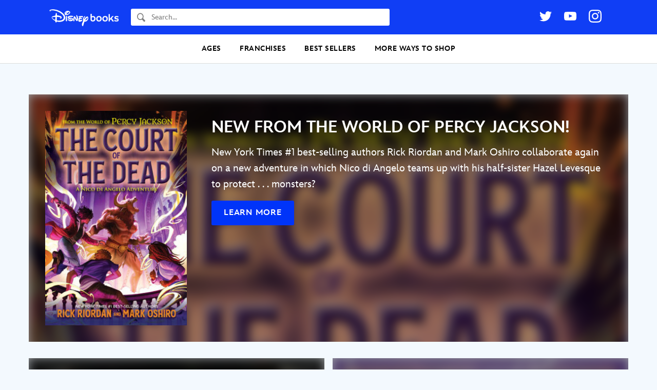

--- FILE ---
content_type: text/html; charset=UTF-8
request_url: https://books.disney.com/
body_size: 33359
content:
<!DOCTYPE html>
<html lang="en-US">
<head>
<meta charset="UTF-8">
<meta name="viewport" content="width=device-width,initial-scale=1,maximum-scale=1,user-scalable=no">
<meta http-equiv="x-ua-compatible" content="IE=edge">
<meta name="p:domain_verify" content="3ff6299ad924b516a5495b1ae6ad98a4"/>
<meta name="google-site-verification" content="9RpWY4AkWvjmziWpoxPGmtDRH1KpSY5Y6UxmUTx5DM4" />
<title>Disney Books Official Site | Disney Publishing Worldwide</title>
<link rel="profile" href="https://gmpg.org/xfn/11">
<link rel="pingback" href="">
<link rel="shortcut icon" href="https://books.disney.com/content/themes/disneybooks/favicon.ico">
<meta name="google-site-verification" content="7MaAo7JPI3qkyvyVnfCyhsAfcpNHf6kElWbKYKEtXOc" />
<meta name='robots' content='index, follow, max-image-preview:large, max-snippet:-1, max-video-preview:-1' />
<script src="//go4.disney.go.com/"></script>
	
	<!-- This site is optimized with the Yoast SEO plugin v21.6 - https://yoast.com/wordpress/plugins/seo/ -->
	<meta name="description" content="Browse thousands of books for all ages featuring your favorite characters from Disney, Star Wars, Marvel, Pixar, and more!" />
	<link rel="canonical" href="https://disneybooks.disney.io/" />
	<meta property="og:locale" content="en_US" />
	<meta property="og:type" content="website" />
	<meta property="og:title" content="Disney Books Official Site | Disney Publishing Worldwide" />
	<meta property="og:description" content="Browse thousands of books for all ages featuring your favorite characters from Disney, Star Wars, Marvel, Pixar, and more!" />
	<meta property="og:url" content="https://disneybooks.disney.io/" />
	<meta property="og:site_name" content="Disney Books | Disney Publishing Worldwide" />
	<meta property="article:publisher" content="https://www.facebook.com/Disneybooks" />
	<meta property="article:modified_time" content="2025-03-24T19:46:33+00:00" />
	<meta name="twitter:card" content="summary_large_image" />
	<meta name="twitter:site" content="@disneyhyperion" />
	<script type="application/ld+json" class="yoast-schema-graph">{"@context":"https://schema.org","@graph":[{"@type":"WebPage","@id":"https://disneybooks.disney.io/","url":"https://disneybooks.disney.io/","name":"Disney Books Official Site | Disney Publishing Worldwide","isPartOf":{"@id":"https://books.disney.com/#website"},"about":{"@id":"https://books.disney.com/#organization"},"datePublished":"2013-09-27T06:06:01+00:00","dateModified":"2025-03-24T19:46:33+00:00","description":"Browse thousands of books for all ages featuring your favorite characters from Disney, Star Wars, Marvel, Pixar, and more!","breadcrumb":{"@id":"https://disneybooks.disney.io/#breadcrumb"},"inLanguage":"en-US","potentialAction":[{"@type":"ReadAction","target":["https://disneybooks.disney.io/"]}]},{"@type":"BreadcrumbList","@id":"https://disneybooks.disney.io/#breadcrumb","itemListElement":[{"@type":"ListItem","position":1,"name":"Home"}]},{"@type":"WebSite","@id":"https://books.disney.com/#website","url":"https://books.disney.com/","name":"Disney Books | Disney Publishing Worldwide","description":"","publisher":{"@id":"https://books.disney.com/#organization"},"potentialAction":[{"@type":"SearchAction","target":{"@type":"EntryPoint","urlTemplate":"https://books.disney.com/?s={search_term_string}"},"query-input":"required name=search_term_string"}],"inLanguage":"en-US"},{"@type":"Organization","@id":"https://books.disney.com/#organization","name":"Disney Books","url":"https://books.disney.com/","logo":{"@type":"ImageObject","inLanguage":"en-US","@id":"https://books.disney.com/#/schema/logo/image/","url":"https://i0.wp.com/books.disney.com/content/uploads/2019/06/60344429_1955783304527755_2534273241443205120_o.jpg?fit=1002%2C1002&ssl=1","contentUrl":"https://i0.wp.com/books.disney.com/content/uploads/2019/06/60344429_1955783304527755_2534273241443205120_o.jpg?fit=1002%2C1002&ssl=1","width":1002,"height":1002,"caption":"Disney Books"},"image":{"@id":"https://books.disney.com/#/schema/logo/image/"},"sameAs":["https://www.facebook.com/Disneybooks","https://twitter.com/disneyhyperion","https://www.instagram.com/disneybooks/","https://www.youtube.com/user/disneybooks"]}]}</script>
	<meta name="msvalidate.01" content="8E17FD6EDF0FBEA86F37A690A45CAFBC" />
	<meta name="google-site-verification" content="X68IlJmuBLwmu68pfP_p93MAPXlTDnDsILyMj3mUMI4" />
	<meta name="p:domain_verify" content="67cb6f9ff8a4472d9aa93b7fa1a54b40" />
	<!-- / Yoast SEO plugin. -->


<link rel='dns-prefetch' href='//books.disney.com' />
<link rel='dns-prefetch' href='//cdn.jsdelivr.net' />
<link rel='dns-prefetch' href='//cdn.registerdisney.go.com' />
<link rel="alternate" type="application/rss+xml" title="Disney Books | Disney Publishing Worldwide &raquo; Feed" href="https://books.disney.com/feed/" />
<link rel="alternate" type="application/rss+xml" title="Disney Books | Disney Publishing Worldwide &raquo; Comments Feed" href="https://books.disney.com/comments/feed/" />
<link rel="alternate" type="application/rss+xml" title="Disney Books | Disney Publishing Worldwide &raquo; Home Comments Feed" href="https://books.disney.com/home/feed/" />
<script type="text/javascript">
/* <![CDATA[ */
window._wpemojiSettings = {"baseUrl":"https:\/\/s.w.org\/images\/core\/emoji\/15.0.3\/72x72\/","ext":".png","svgUrl":"https:\/\/s.w.org\/images\/core\/emoji\/15.0.3\/svg\/","svgExt":".svg","source":{"concatemoji":"https:\/\/books.disney.com\/wp-includes\/js\/wp-emoji-release.min.js?ver=6.5.3"}};
/*! This file is auto-generated */
!function(i,n){var o,s,e;function c(e){try{var t={supportTests:e,timestamp:(new Date).valueOf()};sessionStorage.setItem(o,JSON.stringify(t))}catch(e){}}function p(e,t,n){e.clearRect(0,0,e.canvas.width,e.canvas.height),e.fillText(t,0,0);var t=new Uint32Array(e.getImageData(0,0,e.canvas.width,e.canvas.height).data),r=(e.clearRect(0,0,e.canvas.width,e.canvas.height),e.fillText(n,0,0),new Uint32Array(e.getImageData(0,0,e.canvas.width,e.canvas.height).data));return t.every(function(e,t){return e===r[t]})}function u(e,t,n){switch(t){case"flag":return n(e,"\ud83c\udff3\ufe0f\u200d\u26a7\ufe0f","\ud83c\udff3\ufe0f\u200b\u26a7\ufe0f")?!1:!n(e,"\ud83c\uddfa\ud83c\uddf3","\ud83c\uddfa\u200b\ud83c\uddf3")&&!n(e,"\ud83c\udff4\udb40\udc67\udb40\udc62\udb40\udc65\udb40\udc6e\udb40\udc67\udb40\udc7f","\ud83c\udff4\u200b\udb40\udc67\u200b\udb40\udc62\u200b\udb40\udc65\u200b\udb40\udc6e\u200b\udb40\udc67\u200b\udb40\udc7f");case"emoji":return!n(e,"\ud83d\udc26\u200d\u2b1b","\ud83d\udc26\u200b\u2b1b")}return!1}function f(e,t,n){var r="undefined"!=typeof WorkerGlobalScope&&self instanceof WorkerGlobalScope?new OffscreenCanvas(300,150):i.createElement("canvas"),a=r.getContext("2d",{willReadFrequently:!0}),o=(a.textBaseline="top",a.font="600 32px Arial",{});return e.forEach(function(e){o[e]=t(a,e,n)}),o}function t(e){var t=i.createElement("script");t.src=e,t.defer=!0,i.head.appendChild(t)}"undefined"!=typeof Promise&&(o="wpEmojiSettingsSupports",s=["flag","emoji"],n.supports={everything:!0,everythingExceptFlag:!0},e=new Promise(function(e){i.addEventListener("DOMContentLoaded",e,{once:!0})}),new Promise(function(t){var n=function(){try{var e=JSON.parse(sessionStorage.getItem(o));if("object"==typeof e&&"number"==typeof e.timestamp&&(new Date).valueOf()<e.timestamp+604800&&"object"==typeof e.supportTests)return e.supportTests}catch(e){}return null}();if(!n){if("undefined"!=typeof Worker&&"undefined"!=typeof OffscreenCanvas&&"undefined"!=typeof URL&&URL.createObjectURL&&"undefined"!=typeof Blob)try{var e="postMessage("+f.toString()+"("+[JSON.stringify(s),u.toString(),p.toString()].join(",")+"));",r=new Blob([e],{type:"text/javascript"}),a=new Worker(URL.createObjectURL(r),{name:"wpTestEmojiSupports"});return void(a.onmessage=function(e){c(n=e.data),a.terminate(),t(n)})}catch(e){}c(n=f(s,u,p))}t(n)}).then(function(e){for(var t in e)n.supports[t]=e[t],n.supports.everything=n.supports.everything&&n.supports[t],"flag"!==t&&(n.supports.everythingExceptFlag=n.supports.everythingExceptFlag&&n.supports[t]);n.supports.everythingExceptFlag=n.supports.everythingExceptFlag&&!n.supports.flag,n.DOMReady=!1,n.readyCallback=function(){n.DOMReady=!0}}).then(function(){return e}).then(function(){var e;n.supports.everything||(n.readyCallback(),(e=n.source||{}).concatemoji?t(e.concatemoji):e.wpemoji&&e.twemoji&&(t(e.twemoji),t(e.wpemoji)))}))}((window,document),window._wpemojiSettings);
/* ]]> */
</script>
<style id='wp-emoji-styles-inline-css' type='text/css'>

	img.wp-smiley, img.emoji {
		display: inline !important;
		border: none !important;
		box-shadow: none !important;
		height: 1em !important;
		width: 1em !important;
		margin: 0 0.07em !important;
		vertical-align: -0.1em !important;
		background: none !important;
		padding: 0 !important;
	}
</style>
<link rel='stylesheet' id='wp-block-library-css' href='https://books.disney.com/wp-includes/css/dist/block-library/style.min.css?ver=6.5.3' type='text/css' media='all' />
<style id='disneybooks-featured-banners-style-inline-css' type='text/css'>
.wp-block-disneybooks-featured-banners{display:grid;gap:1rem;grid-template-columns:1fr 1fr}@media screen and (max-width:900px){.wp-block-disneybooks-featured-banners{grid-template-columns:1fr}}

</style>
<style id='disneybooks-book-banner-style-inline-css' type='text/css'>
.wp-block-disneybooks-book-banner{align-items:center;background-color:#000;color:#fff;display:flex;justify-content:center;max-width:100%;overflow:hidden;position:relative;width:100%}.wp-block-disneybooks-book-banner a,.wp-block-disneybooks-book-banner a:focus,.wp-block-disneybooks-book-banner a:hover,.wp-block-disneybooks-book-banner a:visited{color:#fff}.wp-block-disneybooks-book-banner .blurred-cover-holder{height:100%;left:0;position:absolute;top:0;width:100%;z-index:10}.wp-block-disneybooks-book-banner .blurred-cover-holder:after{background-color:rgba(0,0,0,.35);content:"";height:100%;left:0;position:absolute;top:0;width:100%}.wp-block-disneybooks-book-banner .blurred-cover-holder img{display:block;filter:blur(10px);width:100%}.wp-block-disneybooks-book-banner .inner{display:flex;padding:2rem 1.25rem;position:relative;width:100%;z-index:20}.wp-block-disneybooks-book-banner .cover-thumb-holder{width:40%}.wp-block-disneybooks-book-banner .cover-thumb-holder img{display:block;margin:0 auto}.wp-block-disneybooks-book-banner .content{flex:1;padding:.5rem 0 0 1.25rem}.wp-block-disneybooks-book-banner .title{font-size:1.25rem;font-weight:700;margin:0 0 .5rem}.wp-block-disneybooks-book-banner .description{color:#fff;font-size:1rem;margin-bottom:1rem}.wp-block-disneybooks-book-banner.image-side-right .cover-thumb-holder{order:2}.wp-block-disneybooks-book-banner.image-side-right .content{order:1;padding:.5rem 1.25rem 0 0}.wp-block-disneybooks-book-banner.width-full{grid-column-end:span 2}.wp-block-disneybooks-book-banner.width-full .inner{padding:2rem}.wp-block-disneybooks-book-banner.width-full .cover-thumb-holder{width:25%}.wp-block-disneybooks-book-banner.width-full .content{padding:.5rem 0 0 3rem}.wp-block-disneybooks-book-banner.width-full .title{font-size:2rem}.wp-block-disneybooks-book-banner.width-full .description{flex:1;font-size:1.25rem}.wp-block-disneybooks-book-banner.image-side-right .content{padding:.5rem 3rem 0 0}@media screen and (max-width:900px){.wp-block-disneybooks-book-banner{grid-column-end:span 2}.wp-block-disneybooks-book-banner .inner{display:block;text-align:center}.wp-block-disneybooks-book-banner .cover-thumb-holder{display:block;margin:0 auto 1rem;width:auto}.wp-block-disneybooks-book-banner .cover-thumb-holder img{max-width:215px}.wp-block-disneybooks-book-banner .content,.wp-block-disneybooks-book-banner.image-side-right .content,.wp-block-disneybooks-book-banner.width-full .content,.wp-block-disneybooks-book-banner.width-full.image-side-right .content{padding:0;text-align:center}.wp-block-disneybooks-book-banner .title,.wp-block-disneybooks-book-banner.width-full .title{font-size:1.5rem;margin-bottom:1rem}.wp-block-disneybooks-book-banner .description{display:none}.wp-block-disneybooks-book-banner.width-full .inner{padding-left:1.25rem;padding-right:1.25rem}.wp-block-disneybooks-book-banner.width-full .cover-thumb-holder{width:auto}.wp-block-disneybooks-book-banner.width-full .content{display:block}}

</style>
<style id='disneybooks-static-image-banner-style-inline-css' type='text/css'>
.wp-block-disneybooks-static-image-banner{align-items:center;color:#fff;display:flex;justify-content:center;overflow:hidden;position:relative;width:100%}.wp-block-disneybooks-static-image-banner a{display:block;height:100%}.wp-block-disneybooks-static-image-banner img{display:block;height:100%;-o-object-fit:cover;object-fit:cover;width:100%}.wp-block-disneybooks-static-image-banner.image-position-center-center img{-o-object-position:center center;object-position:center center}.wp-block-disneybooks-static-image-banner.image-position-left-center img{-o-object-position:left center;object-position:left center}.wp-block-disneybooks-static-image-banner.image-position-left-top img{-o-object-position:left top;object-position:left top}.wp-block-disneybooks-static-image-banner.image-position-left-bottom img{-o-object-position:left bottom;object-position:left bottom}.wp-block-disneybooks-static-image-banner.image-position-right-center img{-o-object-position:right center;object-position:right center}.wp-block-disneybooks-static-image-banner.image-position-right-top img{-o-object-position:right top;object-position:right top}.wp-block-disneybooks-static-image-banner.image-position-right-bottom img{-o-object-position:right bottom;object-position:right bottom}.wp-block-disneybooks-static-image-banner.image-position-letterboxed a,.wp-block-disneybooks-static-image-banner.image-position-none a{height:auto}.wp-block-disneybooks-static-image-banner.image-position-letterboxed img,.wp-block-disneybooks-static-image-banner.image-position-none img{height:auto;-o-object-fit:unset;object-fit:unset;width:auto}

</style>
<style id='classic-theme-styles-inline-css' type='text/css'>
/*! This file is auto-generated */
.wp-block-button__link{color:#fff;background-color:#32373c;border-radius:9999px;box-shadow:none;text-decoration:none;padding:calc(.667em + 2px) calc(1.333em + 2px);font-size:1.125em}.wp-block-file__button{background:#32373c;color:#fff;text-decoration:none}
</style>
<style id='global-styles-inline-css' type='text/css'>
body{--wp--preset--color--black: #000000;--wp--preset--color--cyan-bluish-gray: #abb8c3;--wp--preset--color--white: #ffffff;--wp--preset--color--pale-pink: #f78da7;--wp--preset--color--vivid-red: #cf2e2e;--wp--preset--color--luminous-vivid-orange: #ff6900;--wp--preset--color--luminous-vivid-amber: #fcb900;--wp--preset--color--light-green-cyan: #7bdcb5;--wp--preset--color--vivid-green-cyan: #00d084;--wp--preset--color--pale-cyan-blue: #8ed1fc;--wp--preset--color--vivid-cyan-blue: #0693e3;--wp--preset--color--vivid-purple: #9b51e0;--wp--preset--gradient--vivid-cyan-blue-to-vivid-purple: linear-gradient(135deg,rgba(6,147,227,1) 0%,rgb(155,81,224) 100%);--wp--preset--gradient--light-green-cyan-to-vivid-green-cyan: linear-gradient(135deg,rgb(122,220,180) 0%,rgb(0,208,130) 100%);--wp--preset--gradient--luminous-vivid-amber-to-luminous-vivid-orange: linear-gradient(135deg,rgba(252,185,0,1) 0%,rgba(255,105,0,1) 100%);--wp--preset--gradient--luminous-vivid-orange-to-vivid-red: linear-gradient(135deg,rgba(255,105,0,1) 0%,rgb(207,46,46) 100%);--wp--preset--gradient--very-light-gray-to-cyan-bluish-gray: linear-gradient(135deg,rgb(238,238,238) 0%,rgb(169,184,195) 100%);--wp--preset--gradient--cool-to-warm-spectrum: linear-gradient(135deg,rgb(74,234,220) 0%,rgb(151,120,209) 20%,rgb(207,42,186) 40%,rgb(238,44,130) 60%,rgb(251,105,98) 80%,rgb(254,248,76) 100%);--wp--preset--gradient--blush-light-purple: linear-gradient(135deg,rgb(255,206,236) 0%,rgb(152,150,240) 100%);--wp--preset--gradient--blush-bordeaux: linear-gradient(135deg,rgb(254,205,165) 0%,rgb(254,45,45) 50%,rgb(107,0,62) 100%);--wp--preset--gradient--luminous-dusk: linear-gradient(135deg,rgb(255,203,112) 0%,rgb(199,81,192) 50%,rgb(65,88,208) 100%);--wp--preset--gradient--pale-ocean: linear-gradient(135deg,rgb(255,245,203) 0%,rgb(182,227,212) 50%,rgb(51,167,181) 100%);--wp--preset--gradient--electric-grass: linear-gradient(135deg,rgb(202,248,128) 0%,rgb(113,206,126) 100%);--wp--preset--gradient--midnight: linear-gradient(135deg,rgb(2,3,129) 0%,rgb(40,116,252) 100%);--wp--preset--font-size--small: 13px;--wp--preset--font-size--medium: 20px;--wp--preset--font-size--large: 36px;--wp--preset--font-size--x-large: 42px;--wp--preset--spacing--20: 0.44rem;--wp--preset--spacing--30: 0.67rem;--wp--preset--spacing--40: 1rem;--wp--preset--spacing--50: 1.5rem;--wp--preset--spacing--60: 2.25rem;--wp--preset--spacing--70: 3.38rem;--wp--preset--spacing--80: 5.06rem;--wp--preset--shadow--natural: 6px 6px 9px rgba(0, 0, 0, 0.2);--wp--preset--shadow--deep: 12px 12px 50px rgba(0, 0, 0, 0.4);--wp--preset--shadow--sharp: 6px 6px 0px rgba(0, 0, 0, 0.2);--wp--preset--shadow--outlined: 6px 6px 0px -3px rgba(255, 255, 255, 1), 6px 6px rgba(0, 0, 0, 1);--wp--preset--shadow--crisp: 6px 6px 0px rgba(0, 0, 0, 1);}:where(.is-layout-flex){gap: 0.5em;}:where(.is-layout-grid){gap: 0.5em;}body .is-layout-flex{display: flex;}body .is-layout-flex{flex-wrap: wrap;align-items: center;}body .is-layout-flex > *{margin: 0;}body .is-layout-grid{display: grid;}body .is-layout-grid > *{margin: 0;}:where(.wp-block-columns.is-layout-flex){gap: 2em;}:where(.wp-block-columns.is-layout-grid){gap: 2em;}:where(.wp-block-post-template.is-layout-flex){gap: 1.25em;}:where(.wp-block-post-template.is-layout-grid){gap: 1.25em;}.has-black-color{color: var(--wp--preset--color--black) !important;}.has-cyan-bluish-gray-color{color: var(--wp--preset--color--cyan-bluish-gray) !important;}.has-white-color{color: var(--wp--preset--color--white) !important;}.has-pale-pink-color{color: var(--wp--preset--color--pale-pink) !important;}.has-vivid-red-color{color: var(--wp--preset--color--vivid-red) !important;}.has-luminous-vivid-orange-color{color: var(--wp--preset--color--luminous-vivid-orange) !important;}.has-luminous-vivid-amber-color{color: var(--wp--preset--color--luminous-vivid-amber) !important;}.has-light-green-cyan-color{color: var(--wp--preset--color--light-green-cyan) !important;}.has-vivid-green-cyan-color{color: var(--wp--preset--color--vivid-green-cyan) !important;}.has-pale-cyan-blue-color{color: var(--wp--preset--color--pale-cyan-blue) !important;}.has-vivid-cyan-blue-color{color: var(--wp--preset--color--vivid-cyan-blue) !important;}.has-vivid-purple-color{color: var(--wp--preset--color--vivid-purple) !important;}.has-black-background-color{background-color: var(--wp--preset--color--black) !important;}.has-cyan-bluish-gray-background-color{background-color: var(--wp--preset--color--cyan-bluish-gray) !important;}.has-white-background-color{background-color: var(--wp--preset--color--white) !important;}.has-pale-pink-background-color{background-color: var(--wp--preset--color--pale-pink) !important;}.has-vivid-red-background-color{background-color: var(--wp--preset--color--vivid-red) !important;}.has-luminous-vivid-orange-background-color{background-color: var(--wp--preset--color--luminous-vivid-orange) !important;}.has-luminous-vivid-amber-background-color{background-color: var(--wp--preset--color--luminous-vivid-amber) !important;}.has-light-green-cyan-background-color{background-color: var(--wp--preset--color--light-green-cyan) !important;}.has-vivid-green-cyan-background-color{background-color: var(--wp--preset--color--vivid-green-cyan) !important;}.has-pale-cyan-blue-background-color{background-color: var(--wp--preset--color--pale-cyan-blue) !important;}.has-vivid-cyan-blue-background-color{background-color: var(--wp--preset--color--vivid-cyan-blue) !important;}.has-vivid-purple-background-color{background-color: var(--wp--preset--color--vivid-purple) !important;}.has-black-border-color{border-color: var(--wp--preset--color--black) !important;}.has-cyan-bluish-gray-border-color{border-color: var(--wp--preset--color--cyan-bluish-gray) !important;}.has-white-border-color{border-color: var(--wp--preset--color--white) !important;}.has-pale-pink-border-color{border-color: var(--wp--preset--color--pale-pink) !important;}.has-vivid-red-border-color{border-color: var(--wp--preset--color--vivid-red) !important;}.has-luminous-vivid-orange-border-color{border-color: var(--wp--preset--color--luminous-vivid-orange) !important;}.has-luminous-vivid-amber-border-color{border-color: var(--wp--preset--color--luminous-vivid-amber) !important;}.has-light-green-cyan-border-color{border-color: var(--wp--preset--color--light-green-cyan) !important;}.has-vivid-green-cyan-border-color{border-color: var(--wp--preset--color--vivid-green-cyan) !important;}.has-pale-cyan-blue-border-color{border-color: var(--wp--preset--color--pale-cyan-blue) !important;}.has-vivid-cyan-blue-border-color{border-color: var(--wp--preset--color--vivid-cyan-blue) !important;}.has-vivid-purple-border-color{border-color: var(--wp--preset--color--vivid-purple) !important;}.has-vivid-cyan-blue-to-vivid-purple-gradient-background{background: var(--wp--preset--gradient--vivid-cyan-blue-to-vivid-purple) !important;}.has-light-green-cyan-to-vivid-green-cyan-gradient-background{background: var(--wp--preset--gradient--light-green-cyan-to-vivid-green-cyan) !important;}.has-luminous-vivid-amber-to-luminous-vivid-orange-gradient-background{background: var(--wp--preset--gradient--luminous-vivid-amber-to-luminous-vivid-orange) !important;}.has-luminous-vivid-orange-to-vivid-red-gradient-background{background: var(--wp--preset--gradient--luminous-vivid-orange-to-vivid-red) !important;}.has-very-light-gray-to-cyan-bluish-gray-gradient-background{background: var(--wp--preset--gradient--very-light-gray-to-cyan-bluish-gray) !important;}.has-cool-to-warm-spectrum-gradient-background{background: var(--wp--preset--gradient--cool-to-warm-spectrum) !important;}.has-blush-light-purple-gradient-background{background: var(--wp--preset--gradient--blush-light-purple) !important;}.has-blush-bordeaux-gradient-background{background: var(--wp--preset--gradient--blush-bordeaux) !important;}.has-luminous-dusk-gradient-background{background: var(--wp--preset--gradient--luminous-dusk) !important;}.has-pale-ocean-gradient-background{background: var(--wp--preset--gradient--pale-ocean) !important;}.has-electric-grass-gradient-background{background: var(--wp--preset--gradient--electric-grass) !important;}.has-midnight-gradient-background{background: var(--wp--preset--gradient--midnight) !important;}.has-small-font-size{font-size: var(--wp--preset--font-size--small) !important;}.has-medium-font-size{font-size: var(--wp--preset--font-size--medium) !important;}.has-large-font-size{font-size: var(--wp--preset--font-size--large) !important;}.has-x-large-font-size{font-size: var(--wp--preset--font-size--x-large) !important;}
.wp-block-navigation a:where(:not(.wp-element-button)){color: inherit;}
:where(.wp-block-post-template.is-layout-flex){gap: 1.25em;}:where(.wp-block-post-template.is-layout-grid){gap: 1.25em;}
:where(.wp-block-columns.is-layout-flex){gap: 2em;}:where(.wp-block-columns.is-layout-grid){gap: 2em;}
.wp-block-pullquote{font-size: 1.5em;line-height: 1.6;}
</style>
<link rel='stylesheet' id='disney-publishing-style-css' href='https://books.disney.com/content/themes/disneybooks/css/style.min.css?ver=5.24.7' type='text/css' media='all' />
<link rel='stylesheet' id='genericons-css' href='https://books.disney.com/content/themes/disneybooks/genericons.css?ver=3.0' type='text/css' media='all' />
<script type="text/javascript" src="https://books.disney.com/wp-includes/js/jquery/jquery.min.js?ver=3.7.1" id="jquery-core-js"></script>
<script type="text/javascript" src="https://books.disney.com/wp-includes/js/jquery/jquery-migrate.min.js?ver=3.4.1" id="jquery-migrate-js"></script>
<link rel="https://api.w.org/" href="https://books.disney.com/wp-json/" /><link rel="alternate" type="application/json" href="https://books.disney.com/wp-json/wp/v2/pages/48" />
<link rel='shortlink' href='https://books.disney.com/' />
<link rel="alternate" type="application/json+oembed" href="https://books.disney.com/wp-json/oembed/1.0/embed?url=https%3A%2F%2Fbooks.disney.com%2F" />
<link rel="alternate" type="text/xml+oembed" href="https://books.disney.com/wp-json/oembed/1.0/embed?url=https%3A%2F%2Fbooks.disney.com%2F&#038;format=xml" />
<style type="text/css">#wpadminbar{background: darkred}</style></head>

<body class="home page-template-default page page-id-48 group-blog post-slug-home">
<div id="page" class="hfeed site">
		<header id="masthead" class="site-header" role="banner">

		<div class="wrap">

			<div class="site-branding">
				<h1 class="site-title">
					<a href="https://books.disney.com/" title="Disney Books | Disney Publishing Worldwide" rel="home">
						<img src="https://books.disney.com/content/themes/disneybooks/images/disneybooks-logo-white.png" class="site-logo" width="135" height="35.1" alt="Disney Books">
					</a>
				</h1>

				<button class="button button-transparent header-search-open js-header-search-open">
					<svg class="search-icon" xmlns="http://www.w3.org/2000/svg" width="16" height="18" viewBox="0 0 16 18"><path fill-rule="evenodd" d="M6.31 12.278c-2.604-.017-4.71-2.294-4.693-5.075.017-2.762 2.135-5.01 4.723-5.01h.031c1.262.008 2.445.541 3.332 1.5.886.958 1.37 2.228 1.362 3.575-.008 1.341-.503 2.6-1.395 3.545-.89.945-2.073 1.465-3.328 1.465H6.31zm9.472 2.572l-.097-.103-3.858-4.118a7.082 7.082 0 0 0 .855-3.35C12.704 3.54 9.884.49 6.382.467H6.34C2.857.467.023 3.469 0 7.192c-.022 3.74 2.799 6.789 6.3 6.813h.042a6.012 6.012 0 0 0 3.193-.922l3.854 4.114h.001l.096.103a.714.714 0 0 0 1.056 0l1.24-1.324a.835.835 0 0 0 0-1.126z"/></svg>
				</button>

				<form role="search" method="get" class="search-form" action="https://books.disney.com/">
	<label class="search-label">
		<svg class="search-icon" xmlns="http://www.w3.org/2000/svg" width="16" height="18" viewBox="0 0 16 18"><path fill-rule="evenodd" d="M6.31 12.278c-2.604-.017-4.71-2.294-4.693-5.075.017-2.762 2.135-5.01 4.723-5.01h.031c1.262.008 2.445.541 3.332 1.5.886.958 1.37 2.228 1.362 3.575-.008 1.341-.503 2.6-1.395 3.545-.89.945-2.073 1.465-3.328 1.465H6.31zm9.472 2.572l-.097-.103-3.858-4.118a7.082 7.082 0 0 0 .855-3.35C12.704 3.54 9.884.49 6.382.467H6.34C2.857.467.023 3.469 0 7.192c-.022 3.74 2.799 6.789 6.3 6.813h.042a6.012 6.012 0 0 0 3.193-.922l3.854 4.114h.001l.096.103a.714.714 0 0 0 1.056 0l1.24-1.324a.835.835 0 0 0 0-1.126z"/></svg>
		<span class="screen-reader-text">Search</span>
		<input type="search" class="search-field" placeholder="Search..." value="" name="s" title="Find a book...">
	</label>
	<input type="submit" class="search-submit" value="Search">
</form>

				<button class="button button-transparent header-search-close js-header-search-close">
					<svg width="24" height="24" viewBox="0 0 24 24" xmlns="http://www.w3.org/2000/svg"><title>Close Search</title><g fill="#ADADAD" fill-rule="evenodd"><path d="M1.95.535l21.213 21.213-1.414 1.415L.536 1.949z"/><path d="M.535 21.749L21.748.536l1.415 1.414L1.949 23.163z"/></g></svg>
				</button>

				<button class="menu-toggle js-toggle-menu">
					<svg class="icon icon-open" xmlns="http://www.w3.org/2000/svg" width="24" height="24"><title>Open Menu</title><path d="M1 1h24M1 11h24M1 21h24" fill="none" fill-rule="evenodd" stroke="#000" stroke-width="2" stroke-linecap="square"/></svg>
					<svg class="icon icon-close" width="24" height="24" viewBox="0 0 24 24" xmlns="http://www.w3.org/2000/svg"><title>Close Menu</title><g fill="#ADADAD" fill-rule="evenodd"><path d="M1.95.535l21.213 21.213-1.414 1.415L.536 1.949z"/><path d="M.535 21.749L21.748.536l1.415 1.414L1.949 23.163z"/></g></svg>
				</button>

				
	<ul class="social-links">
		<li>
			<a href="https://www.twitter.com/disneybooks" target="_blank">
				<svg class="icon icon-twitter" xmlns="http://www.w3.org/2000/svg" width="24" height="20" viewBox="0 0 24 20"><title>Twitter</title><path fill-rule="evenodd" d="M21.172 3.084A4.938 4.938 0 0 0 23.337.36a9.875 9.875 0 0 1-3.127 1.195A4.918 4.918 0 0 0 16.616 0a4.924 4.924 0 0 0-4.796 6.046A13.979 13.979 0 0 1 1.671.9a4.904 4.904 0 0 0-.667 2.476c0 1.707.87 3.215 2.19 4.097a4.899 4.899 0 0 1-2.23-.615v.062a4.926 4.926 0 0 0 3.95 4.828 4.933 4.933 0 0 1-2.224.085 4.929 4.929 0 0 0 4.6 3.419 9.88 9.88 0 0 1-6.115 2.107c-.398 0-.79-.023-1.175-.068a13.94 13.94 0 0 0 7.548 2.212c9.057 0 14.01-7.503 14.01-14.01 0-.213-.005-.425-.015-.637A9.986 9.986 0 0 0 24 2.308a9.855 9.855 0 0 1-2.828.776z"/></svg>
			</a>
		</li>
		<li>
			<a href="https://www.youtube.com/disneybooks" target="_blank">
				<svg class="icon icon-youtube" xmlns="http://www.w3.org/2000/svg" width="24" height="17" viewBox="0 0 24 17"><title>Youtube</title><path fill-rule="evenodd" d="M9.522 11.553V4.81l6.484 3.383-6.484 3.36zM23.76 3.641s-.235-1.653-.954-2.382C21.893.303 20.87.3 20.401.243 17.043 0 12.005 0 12.005 0h-.01S6.957 0 3.599.243c-.47.056-1.492.06-2.406 1.016C.474 1.988.24 3.641.24 3.641S0 5.584 0 7.526v1.82c0 1.943.24 3.885.24 3.885s.234 1.654.953 2.382c.914.956 2.113.926 2.647 1.026 1.92.184 8.16.241 8.16.241s5.043-.007 8.401-.25c.47-.056 1.492-.061 2.405-1.017.72-.728.954-2.382.954-2.382s.24-1.942.24-3.885v-1.82c0-1.942-.24-3.885-.24-3.885z"/></svg>
			</a>
		</li>
		<li>
			<a href="https://instagram.com/disneybooks" target="_blank">
				<svg class="icon icon-instagram" xmlns="http://www.w3.org/2000/svg" width="25" height="25" viewBox="0 0 25 25"><title>Instagram</title><g fill-rule="evenodd"><path d="M12.466.008c-3.386 0-3.81.014-5.14.075-1.327.06-2.233.271-3.026.58A6.11 6.11 0 0 0 2.092 2.1 6.11 6.11 0 0 0 .654 4.308c-.308.793-.518 1.7-.579 3.026C.015 8.664 0 9.088 0 12.474c0 3.385.014 3.81.075 5.139.06 1.327.271 2.233.58 3.026a6.11 6.11 0 0 0 1.437 2.208A6.11 6.11 0 0 0 4.3 24.285c.793.308 1.7.518 3.026.579 1.33.06 1.754.075 5.14.075 3.385 0 3.81-.014 5.139-.075 1.327-.06 2.233-.271 3.026-.58a6.11 6.11 0 0 0 2.208-1.437 6.11 6.11 0 0 0 1.438-2.208c.308-.793.519-1.7.579-3.026.06-1.33.075-1.754.075-5.14 0-3.385-.014-3.81-.075-5.14-.06-1.326-.271-2.232-.58-3.025A6.11 6.11 0 0 0 22.84 2.1 6.11 6.11 0 0 0 20.63.662c-.793-.308-1.7-.519-3.026-.58-1.33-.06-1.754-.074-5.14-.074zm0 2.246c3.328 0 3.722.013 5.037.073 1.215.055 1.875.258 2.314.429.582.226.997.496 1.434.932.436.436.706.852.932 1.434.17.439.374 1.099.43 2.314.06 1.315.072 1.709.072 5.037 0 3.329-.013 3.723-.073 5.038-.055 1.215-.258 1.875-.429 2.314a3.862 3.862 0 0 1-.932 1.433 3.862 3.862 0 0 1-1.434.933c-.439.17-1.099.374-2.314.43-1.315.06-1.709.072-5.037.072-3.33 0-3.723-.013-5.038-.073-1.215-.055-1.875-.258-2.314-.429a3.862 3.862 0 0 1-1.434-.933 3.862 3.862 0 0 1-.932-1.433c-.17-.44-.374-1.1-.43-2.314-.06-1.315-.072-1.71-.072-5.038 0-3.328.013-3.722.073-5.037.055-1.215.258-1.875.429-2.314.226-.582.496-.998.932-1.434a3.862 3.862 0 0 1 1.434-.932c.439-.17 1.099-.374 2.314-.43 1.315-.06 1.71-.072 5.038-.072z"/><path d="M12.466 16.629a4.155 4.155 0 1 1 0-8.31 4.155 4.155 0 0 1 0 8.31zm0-10.557a6.401 6.401 0 1 0 0 12.803 6.401 6.401 0 0 0 0-12.803zm8.15-.253a1.496 1.496 0 1 1-2.992 0 1.496 1.496 0 0 1 2.992 0"/></g></svg>
			</a>
		</li>
	</ul>

	
			</div>

		</div> <!-- /.wrap -->

		<nav class="main-navigation" role="navigation">
			<div class="wrap">

				<div class="primary"><ul id="menu-primary-header-menu" class="menu"><li id="menu-item-24883" class="menu-item menu-item-type-custom menu-item-object-custom menu-item-has-children menu-item-24883"><a href="#">Ages</a>
<ul class="sub-menu">
	<li id="menu-item-24867" class="menu-item menu-item-type-custom menu-item-object-custom menu-item-has-children menu-item-24867"><a href="#">Ages</a>
	<ul class="sub-menu">
		<li id="menu-item-24885" class="menu-item menu-item-type-taxonomy menu-item-object-age-range menu-item-24885"><a href="https://books.disney.com/age-range/0-2/">0-2</a></li>
		<li id="menu-item-24877" class="menu-item menu-item-type-taxonomy menu-item-object-age-range menu-item-24877"><a href="https://books.disney.com/age-range/3-5/">3-5</a></li>
		<li id="menu-item-24878" class="menu-item menu-item-type-taxonomy menu-item-object-age-range menu-item-24878"><a href="https://books.disney.com/age-range/6-8/">6-8</a></li>
		<li id="menu-item-24879" class="menu-item menu-item-type-taxonomy menu-item-object-age-range menu-item-24879"><a href="https://books.disney.com/age-range/9-12/">9-12</a></li>
		<li id="menu-item-24880" class="menu-item menu-item-type-taxonomy menu-item-object-age-range menu-item-24880"><a href="https://books.disney.com/age-range/young-adult/">Young Adult</a></li>
		<li id="menu-item-24881" class="menu-item menu-item-type-taxonomy menu-item-object-age-range menu-item-24881"><a href="https://books.disney.com/age-range/adult/">Adult</a></li>
	</ul>
</li>
</ul>
</li>
<li id="menu-item-24868" class="with-image-column-headings five-columns menu-item menu-item-type-custom menu-item-object-custom menu-item-has-children menu-item-24868"><a href="#">Franchises</a>
<ul class="sub-menu">
	<li id="menu-item-25324" class="menu-image menu-image-disney menu-item menu-item-type-taxonomy menu-item-object-brand menu-item-has-children menu-item-25324"><a href="https://books.disney.com/brand/disney/">Disney</a>
	<ul class="sub-menu">
		<li id="menu-item-25194" class="menu-item menu-item-type-taxonomy menu-item-object-brand menu-item-25194"><a href="https://books.disney.com/brand/disney/princess/aladdin/">Aladdin</a></li>
		<li id="menu-item-25192" class="menu-item menu-item-type-taxonomy menu-item-object-brand menu-item-25192"><a href="https://books.disney.com/brand/disney/princess/beauty-and-the-beast/">Beauty and the Beast</a></li>
		<li id="menu-item-25193" class="menu-item menu-item-type-taxonomy menu-item-object-brand menu-item-25193"><a href="https://books.disney.com/brand/disney/princess/cinderella/">Cinderella</a></li>
		<li id="menu-item-25191" class="menu-item menu-item-type-taxonomy menu-item-object-brand menu-item-25191"><a href="https://books.disney.com/brand/disney/disney-channel/descendants/">Descendants</a></li>
		<li id="menu-item-25200" class="menu-item menu-item-type-taxonomy menu-item-object-brand menu-item-25200"><a href="https://books.disney.com/brand/disney/disney-junior/">Disney Junior</a></li>
		<li id="menu-item-32760" class="menu-item menu-item-type-taxonomy menu-item-object-character-series menu-item-32760"><a href="https://books.disney.com/character-series/disney-parks/">Disney Parks</a></li>
		<li id="menu-item-25316" class="menu-item menu-item-type-taxonomy menu-item-object-character-series menu-item-25316"><a href="https://books.disney.com/character-series/villains/">Disney Villains</a></li>
		<li id="menu-item-25188" class="menu-item menu-item-type-taxonomy menu-item-object-brand menu-item-25188"><a href="https://books.disney.com/brand/disney/frozen/">Frozen</a></li>
		<li id="menu-item-33251" class="menu-item menu-item-type-taxonomy menu-item-object-brand menu-item-33251"><a href="https://books.disney.com/brand/other/golden-girls/">Golden Girls</a></li>
		<li id="menu-item-25187" class="menu-item menu-item-type-taxonomy menu-item-object-brand menu-item-25187"><a href="https://books.disney.com/brand/disney/disney-channel/gravity-falls/">Gravity Falls</a></li>
		<li id="menu-item-31686" class="menu-item menu-item-type-taxonomy menu-item-object-brand menu-item-31686"><a href="https://books.disney.com/brand/other/freeform/hocus-pocus/">Hocus Pocus</a></li>
		<li id="menu-item-33240" class="menu-item menu-item-type-taxonomy menu-item-object-brand menu-item-33240"><a href="https://books.disney.com/brand/disney/walt-disney-studios/lilo-stitch/">Lilo &amp; Stitch</a></li>
		<li id="menu-item-25195" class="menu-item menu-item-type-taxonomy menu-item-object-brand menu-item-25195"><a href="https://books.disney.com/brand/disney/mickey-friends/">Mickey &amp; Friends</a></li>
		<li id="menu-item-25197" class="menu-item menu-item-type-taxonomy menu-item-object-brand menu-item-25197"><a href="https://books.disney.com/brand/disney/princess/mulan/">Mulan</a></li>
		<li id="menu-item-25190" class="menu-item menu-item-type-taxonomy menu-item-object-brand menu-item-25190"><a href="https://books.disney.com/brand/disney/princess/">Princess</a></li>
		<li id="menu-item-25196" class="menu-item menu-item-type-taxonomy menu-item-object-brand menu-item-25196"><a href="https://books.disney.com/brand/disney/disney-channel/phineas-ferb/">Phineas &amp; Ferb</a></li>
		<li id="menu-item-25198" class="menu-item menu-item-type-taxonomy menu-item-object-brand menu-item-25198"><a href="https://books.disney.com/brand/disney/walt-disney-studios/the-nightmare-before-christmas/">The Nightmare Before Christmas</a></li>
		<li id="menu-item-25199" class="menu-item menu-item-type-taxonomy menu-item-object-brand menu-item-25199"><a href="https://books.disney.com/brand/disney/princess/the-princess-and-the-frog/">The Princess and the Frog</a></li>
	</ul>
</li>
	<li id="menu-item-25318" class="menu-image menu-image-pixar menu-item menu-item-type-taxonomy menu-item-object-brand menu-item-has-children menu-item-25318"><a href="https://books.disney.com/brand/disney-pixar/">Disney-Pixar</a>
	<ul class="sub-menu">
		<li id="menu-item-25211" class="menu-item menu-item-type-taxonomy menu-item-object-brand menu-item-25211"><a href="https://books.disney.com/brand/disney/princess/brave/">Brave</a></li>
		<li id="menu-item-25215" class="menu-item menu-item-type-taxonomy menu-item-object-brand menu-item-25215"><a href="https://books.disney.com/brand/disney-pixar/luca/">Luca</a></li>
		<li id="menu-item-33204" class="menu-item menu-item-type-taxonomy menu-item-object-brand menu-item-33204"><a href="https://books.disney.com/brand/disney-pixar/inside-out/">Inside Out</a></li>
		<li id="menu-item-25212" class="menu-item menu-item-type-taxonomy menu-item-object-brand menu-item-25212"><a href="https://books.disney.com/brand/disney-pixar/soul/">Soul</a></li>
		<li id="menu-item-25326" class="menu-item menu-item-type-taxonomy menu-item-object-brand menu-item-25326"><a href="https://books.disney.com/brand/disney-pixar/toy-story/">Toy Story</a></li>
	</ul>
</li>
	<li id="menu-item-25321" class="menu-image menu-image-marvel menu-item menu-item-type-taxonomy menu-item-object-brand menu-item-has-children menu-item-25321"><a href="https://books.disney.com/brand/marvel/">Marvel</a>
	<ul class="sub-menu">
		<li id="menu-item-36433" class="menu-item menu-item-type-post_type menu-item-object-page menu-item-36433"><a href="https://books.disney.com/marvel-crime-novels/">Marvel Crime</a></li>
		<li id="menu-item-25206" class="menu-item menu-item-type-taxonomy menu-item-object-brand menu-item-25206"><a href="https://books.disney.com/brand/marvel/avengers/">Avengers</a></li>
		<li id="menu-item-25205" class="menu-item menu-item-type-taxonomy menu-item-object-brand menu-item-25205"><a href="https://books.disney.com/brand/marvel/black-panther/">Black Panther</a></li>
		<li id="menu-item-25207" class="menu-item menu-item-type-taxonomy menu-item-object-brand menu-item-25207"><a href="https://books.disney.com/brand/marvel/captain-america/">Captain America</a></li>
		<li id="menu-item-25208" class="menu-item menu-item-type-taxonomy menu-item-object-brand menu-item-25208"><a href="https://books.disney.com/brand/marvel/captain-marvel/">Captain Marvel</a></li>
		<li id="menu-item-25203" class="menu-item menu-item-type-taxonomy menu-item-object-brand menu-item-25203"><a href="https://books.disney.com/brand/marvel/guardians-of-the-galaxy/">Guardians of the Galaxy</a></li>
		<li id="menu-item-25201" class="menu-item menu-item-type-taxonomy menu-item-object-brand menu-item-25201"><a href="https://books.disney.com/brand/marvel/loki/">Loki</a></li>
		<li id="menu-item-25202" class="menu-item menu-item-type-taxonomy menu-item-object-brand menu-item-25202"><a href="https://books.disney.com/brand/marvel/spider-man/">Spider-Man</a></li>
		<li id="menu-item-25204" class="menu-item menu-item-type-taxonomy menu-item-object-brand menu-item-25204"><a href="https://books.disney.com/brand/marvel/x-men/">X-Men</a></li>
	</ul>
</li>
	<li id="menu-item-25325" class="menu-image menu-image-star-wars menu-item menu-item-type-taxonomy menu-item-object-brand menu-item-has-children menu-item-25325"><a href="https://books.disney.com/brand/lucasfilm/star-wars/">Star Wars</a>
	<ul class="sub-menu">
		<li id="menu-item-25431" class="menu-item menu-item-type-taxonomy menu-item-object-series menu-item-25431"><a href="https://books.disney.com/series/galaxys-edge/">Galaxy&#8217;s Edge</a></li>
		<li id="menu-item-25430" class="menu-item menu-item-type-taxonomy menu-item-object-series menu-item-25430"><a href="https://books.disney.com/series/star-wars-saga-episodes-1-9/">Star Wars Saga (Episodes 1-9)</a></li>
		<li id="menu-item-25327" class="menu-item menu-item-type-custom menu-item-object-custom menu-item-25327"><a href="https://books.disney.com/star-wars-the-high-republic/">The High Republic</a></li>
		<li id="menu-item-25209" class="menu-item menu-item-type-taxonomy menu-item-object-brand menu-item-25209"><a href="https://books.disney.com/brand/lucasfilm/star-wars/the-mandalorian/">The Mandalorian</a></li>
	</ul>
</li>
	<li id="menu-item-27037" class="menu-image menu-image-natgeo menu-item menu-item-type-taxonomy menu-item-object-brand menu-item-has-children menu-item-27037"><a href="https://books.disney.com/brand/national-geographic/">National Geographic</a>
	<ul class="sub-menu">
		<li id="menu-item-27053" class="menu-item menu-item-type-taxonomy menu-item-object-brand menu-item-27053"><a href="https://books.disney.com/brand/national-geographic/blue-zones/">Blue Zones</a></li>
		<li id="menu-item-27054" class="menu-item menu-item-type-taxonomy menu-item-object-brand menu-item-27054"><a href="https://books.disney.com/brand/national-geographic/travel/">Travel</a></li>
		<li id="menu-item-27055" class="menu-item menu-item-type-taxonomy menu-item-object-brand menu-item-27055"><a href="https://books.disney.com/brand/national-geographic/science/">Science</a></li>
		<li id="menu-item-27056" class="menu-item menu-item-type-taxonomy menu-item-object-brand menu-item-27056"><a href="https://books.disney.com/brand/national-geographic/outdoors-and-nature/">Outdoors and Nature</a></li>
		<li id="menu-item-30238" class="menu-item menu-item-type-taxonomy menu-item-object-brand menu-item-30238"><a href="https://books.disney.com/brand/national-geographic/national-parks/">National Parks</a></li>
		<li id="menu-item-27057" class="menu-item menu-item-type-taxonomy menu-item-object-brand menu-item-27057"><a href="https://books.disney.com/brand/national-geographic/national-geographic-kids/">National Geographic Kids</a></li>
		<li id="menu-item-30778" class="menu-item menu-item-type-taxonomy menu-item-object-brand menu-item-30778"><a href="https://books.disney.com/brand/national-geographic/5000-ideas/">5000 Ideas</a></li>
	</ul>
</li>
</ul>
</li>
<li id="menu-item-24869" class="menu-item menu-item-type-custom menu-item-object-custom menu-item-has-children menu-item-24869"><a href="#">Best Sellers</a>
<ul class="sub-menu">
	<li id="menu-item-24905" class="menu-item menu-item-type-custom menu-item-object-custom menu-item-has-children menu-item-24905"><a href="#">Authors</a>
	<ul class="sub-menu">
		<li id="menu-item-24916" class="menu-item menu-item-type-taxonomy menu-item-object-book-author menu-item-24916"><a href="https://books.disney.com/book-author/alexandra-bracken/">Alexandra Bracken</a></li>
		<li id="menu-item-25274" class="menu-item menu-item-type-taxonomy menu-item-object-book-author menu-item-25274"><a href="https://books.disney.com/book-author/melissa-de-la-cruz/">Melissa de la Cruz</a></li>
		<li id="menu-item-24912" class="menu-item menu-item-type-taxonomy menu-item-object-book-author menu-item-24912"><a href="https://books.disney.com/book-author/mo-willems/">Mo Willems</a></li>
		<li id="menu-item-24911" class="menu-item menu-item-type-taxonomy menu-item-object-book-author menu-item-24911"><a href="https://books.disney.com/book-author/rick-riordan/">Rick Riordan</a></li>
		<li id="menu-item-24915" class="menu-item menu-item-type-taxonomy menu-item-object-book-author menu-item-24915"><a href="https://books.disney.com/book-author/ryan-t-higgins/">Ryan T. Higgins</a></li>
		<li id="menu-item-24914" class="menu-item menu-item-type-taxonomy menu-item-object-book-author menu-item-24914"><a href="https://books.disney.com/book-author/serena-valentino/">Serena Valentino</a></li>
	</ul>
</li>
	<li id="menu-item-24904" class="span-two-columns menu-item menu-item-type-custom menu-item-object-custom menu-item-has-children menu-item-24904"><a href="#">Series</a>
	<ul class="sub-menu">
		<li id="menu-item-32695" class="menu-item menu-item-type-taxonomy menu-item-object-series menu-item-32695"><a href="https://books.disney.com/series/art-of-coloring/">Art of Coloring</a></li>
		<li id="menu-item-25222" class="menu-item menu-item-type-taxonomy menu-item-object-series menu-item-25222"><a href="https://books.disney.com/series/artemis-fowl/">Artemis Fowl</a></li>
		<li id="menu-item-25221" class="menu-item menu-item-type-taxonomy menu-item-object-series menu-item-25221"><a href="https://books.disney.com/series/a-twisted-tale/">A Twisted Tale</a></li>
		<li id="menu-item-25231" class="menu-item menu-item-type-taxonomy menu-item-object-series menu-item-25231"><a href="https://books.disney.com/series/disney-chills/">Disney Chills</a></li>
		<li id="menu-item-25237" class="menu-item menu-item-type-taxonomy menu-item-object-series menu-item-25237"><a href="https://books.disney.com/series/elephant-and-piggie/">Elephant and Piggie</a></li>
		<li id="menu-item-25224" class="menu-item menu-item-type-taxonomy menu-item-object-series menu-item-25224"><a href="https://books.disney.com/series/elephant-and-piggie-like-reading/">Elephant and Piggie Like Reading</a></li>
		<li id="menu-item-25236" class="menu-item menu-item-type-taxonomy menu-item-object-series menu-item-25236"><a href="https://books.disney.com/series/kingdom-keepers/">Kingdom Keepers</a></li>
		<li id="menu-item-25230" class="menu-item menu-item-type-taxonomy menu-item-object-series menu-item-25230"><a href="https://books.disney.com/series/magnus-chase-and-the-gods-of-asgard/">Magnus Chase and the Gods of Asgard</a></li>
		<li id="menu-item-32693" class="menu-item menu-item-type-taxonomy menu-item-object-series menu-item-32693"><a href="https://books.disney.com/series/meant-to-be/">Meant to Be</a></li>
		<li id="menu-item-25226" class="menu-item menu-item-type-taxonomy menu-item-object-series menu-item-25226"><a href="https://books.disney.com/series/percy-jackson-and-the-olympians/">Percy Jackson and the Olympians</a></li>
		<li id="menu-item-25333" class="menu-item menu-item-type-taxonomy menu-item-object-character-series menu-item-25333"><a href="https://books.disney.com/character-series/rick-riordan-presents/">Rick Riordan Presents</a></li>
		<li id="menu-item-25328" class="menu-item menu-item-type-custom menu-item-object-custom menu-item-25328"><a href="https://books.disney.com/star-wars-the-high-republic/">Star Wars: The High Republic</a></li>
		<li id="menu-item-25335" class="menu-item menu-item-type-taxonomy menu-item-object-character-series menu-item-25335"><a href="https://books.disney.com/character-series/the-darkest-minds/">The Darkest Minds</a></li>
		<li id="menu-item-25337" class="menu-item menu-item-type-taxonomy menu-item-object-character-series menu-item-25337"><a href="https://books.disney.com/character-series/the-heroes-of-olympus/">The Heroes of Olympus</a></li>
		<li id="menu-item-25339" class="menu-item menu-item-type-taxonomy menu-item-object-character-series menu-item-25339"><a href="https://books.disney.com/character-series/the-kane-chronicles/">The Kane Chronicles</a></li>
		<li id="menu-item-25245" class="menu-item menu-item-type-taxonomy menu-item-object-brand menu-item-25245"><a href="https://books.disney.com/brand/lucasfilm/star-wars/the-mandalorian/">The Mandalorian</a></li>
		<li id="menu-item-25223" class="menu-item menu-item-type-taxonomy menu-item-object-series menu-item-25223"><a href="https://books.disney.com/series/the-pigeon/">The Pigeon</a></li>
		<li id="menu-item-25228" class="menu-item menu-item-type-taxonomy menu-item-object-series menu-item-25228"><a href="https://books.disney.com/series/the-serafina-series/">The Serafina Series</a></li>
		<li id="menu-item-25227" class="menu-item menu-item-type-taxonomy menu-item-object-series menu-item-25227"><a href="https://books.disney.com/series/the-trials-of-apollo/">The Trials of Apollo</a></li>
		<li id="menu-item-25229" class="menu-item menu-item-type-taxonomy menu-item-object-series menu-item-25229"><a href="https://books.disney.com/series/unlimited-squirrels/">Unlimited Squirrels</a></li>
		<li id="menu-item-25220" class="menu-item menu-item-type-taxonomy menu-item-object-series menu-item-25220"><a href="https://books.disney.com/series/villains/">Villains</a></li>
	</ul>
</li>
</ul>
</li>
<li id="menu-item-24870" class="menu-item menu-item-type-custom menu-item-object-custom menu-item-has-children menu-item-24870"><a href="#">More Ways to Shop</a>
<ul class="sub-menu">
	<li id="menu-item-24908" class="menu-item menu-item-type-custom menu-item-object-custom menu-item-has-children menu-item-24908"><a href="#">As Seen on Screen</a>
	<ul class="sub-menu">
		<li id="menu-item-25329" class="menu-item menu-item-type-custom menu-item-object-custom menu-item-25329"><a href="https://books.disney.com/artemis-fowl/">Artemis Fowl</a></li>
		<li id="menu-item-25242" class="menu-item menu-item-type-taxonomy menu-item-object-brand menu-item-25242"><a href="https://books.disney.com/brand/other/golden-girls/">Golden Girls</a></li>
		<li id="menu-item-25240" class="menu-item menu-item-type-taxonomy menu-item-object-brand menu-item-25240"><a href="https://books.disney.com/brand/disney/princess/mulan/">Mulan</a></li>
		<li id="menu-item-25243" class="menu-item menu-item-type-taxonomy menu-item-object-brand menu-item-25243"><a href="https://books.disney.com/brand/disney-pixar/luca/">Luca</a></li>
		<li id="menu-item-25241" class="menu-item menu-item-type-taxonomy menu-item-object-brand menu-item-25241"><a href="https://books.disney.com/brand/disney-pixar/soul/">Soul</a></li>
	</ul>
</li>
	<li id="menu-item-24906" class="menu-item menu-item-type-custom menu-item-object-custom menu-item-has-children menu-item-24906"><a href="#">Occasions</a>
	<ul class="sub-menu">
		<li id="menu-item-34989" class="menu-item menu-item-type-taxonomy menu-item-object-occasion menu-item-34989"><a href="https://books.disney.com/occasion/valentines-day/">Valentine&#8217;s Day</a></li>
		<li id="menu-item-25248" class="menu-item menu-item-type-taxonomy menu-item-object-occasion menu-item-25248"><a href="https://books.disney.com/occasion/first-day-of-school/">First Day of School</a></li>
		<li id="menu-item-25247" class="menu-item menu-item-type-taxonomy menu-item-object-occasion menu-item-25247"><a href="https://books.disney.com/occasion/bedtime/">Bedtime</a></li>
		<li id="menu-item-25246" class="menu-item menu-item-type-taxonomy menu-item-object-occasion menu-item-25246"><a href="https://books.disney.com/occasion/baby-shower/">Baby Shower</a></li>
	</ul>
</li>
	<li id="menu-item-25798" class="menu-item menu-item-type-custom menu-item-object-custom menu-item-has-children menu-item-25798"><a href="#">And More</a>
	<ul class="sub-menu">
		<li id="menu-item-25184" class="menu-item menu-item-type-taxonomy menu-item-object-character-series menu-item-25184"><a href="https://books.disney.com/character-series/art-of/">Art Of</a></li>
		<li id="menu-item-25799" class="menu-item menu-item-type-taxonomy menu-item-object-series menu-item-25799"><a href="https://books.disney.com/series/art-of-coloring/">Art of Coloring</a></li>
		<li id="menu-item-25802" class="menu-item menu-item-type-taxonomy menu-item-object-character-series menu-item-25802"><a href="https://books.disney.com/character-series/board-books/">Board Books</a></li>
		<li id="menu-item-25185" class="menu-item menu-item-type-taxonomy menu-item-object-character-series menu-item-25185"><a href="https://books.disney.com/character-series/boxed-sets/">Boxed Sets</a></li>
		<li id="menu-item-25182" class="menu-item menu-item-type-taxonomy menu-item-object-series menu-item-25182"><a href="https://books.disney.com/series/cookbooks/">Cookbooks</a></li>
		<li id="menu-item-25186" class="menu-item menu-item-type-taxonomy menu-item-object-character-series menu-item-25186"><a href="https://books.disney.com/character-series/read-along-storybook-and-cd/">Read-Along Storybook and CD</a></li>
	</ul>
</li>
</ul>
</li>
</ul></div>
			</div> <!-- /.wrap -->
		</nav><!-- #site-navigation -->

	</header><!-- #masthead -->

	
	
		<div class="social-links-holder-top">
			
	<ul class="social-links">
		<li>
			<a href="https://www.twitter.com/disneybooks" target="_blank">
				<svg class="icon icon-twitter" xmlns="http://www.w3.org/2000/svg" width="24" height="20" viewBox="0 0 24 20"><title>Twitter</title><path fill-rule="evenodd" d="M21.172 3.084A4.938 4.938 0 0 0 23.337.36a9.875 9.875 0 0 1-3.127 1.195A4.918 4.918 0 0 0 16.616 0a4.924 4.924 0 0 0-4.796 6.046A13.979 13.979 0 0 1 1.671.9a4.904 4.904 0 0 0-.667 2.476c0 1.707.87 3.215 2.19 4.097a4.899 4.899 0 0 1-2.23-.615v.062a4.926 4.926 0 0 0 3.95 4.828 4.933 4.933 0 0 1-2.224.085 4.929 4.929 0 0 0 4.6 3.419 9.88 9.88 0 0 1-6.115 2.107c-.398 0-.79-.023-1.175-.068a13.94 13.94 0 0 0 7.548 2.212c9.057 0 14.01-7.503 14.01-14.01 0-.213-.005-.425-.015-.637A9.986 9.986 0 0 0 24 2.308a9.855 9.855 0 0 1-2.828.776z"/></svg>
			</a>
		</li>
		<li>
			<a href="https://www.youtube.com/disneybooks" target="_blank">
				<svg class="icon icon-youtube" xmlns="http://www.w3.org/2000/svg" width="24" height="17" viewBox="0 0 24 17"><title>Youtube</title><path fill-rule="evenodd" d="M9.522 11.553V4.81l6.484 3.383-6.484 3.36zM23.76 3.641s-.235-1.653-.954-2.382C21.893.303 20.87.3 20.401.243 17.043 0 12.005 0 12.005 0h-.01S6.957 0 3.599.243c-.47.056-1.492.06-2.406 1.016C.474 1.988.24 3.641.24 3.641S0 5.584 0 7.526v1.82c0 1.943.24 3.885.24 3.885s.234 1.654.953 2.382c.914.956 2.113.926 2.647 1.026 1.92.184 8.16.241 8.16.241s5.043-.007 8.401-.25c.47-.056 1.492-.061 2.405-1.017.72-.728.954-2.382.954-2.382s.24-1.942.24-3.885v-1.82c0-1.942-.24-3.885-.24-3.885z"/></svg>
			</a>
		</li>
		<li>
			<a href="https://instagram.com/disneybooks" target="_blank">
				<svg class="icon icon-instagram" xmlns="http://www.w3.org/2000/svg" width="25" height="25" viewBox="0 0 25 25"><title>Instagram</title><g fill-rule="evenodd"><path d="M12.466.008c-3.386 0-3.81.014-5.14.075-1.327.06-2.233.271-3.026.58A6.11 6.11 0 0 0 2.092 2.1 6.11 6.11 0 0 0 .654 4.308c-.308.793-.518 1.7-.579 3.026C.015 8.664 0 9.088 0 12.474c0 3.385.014 3.81.075 5.139.06 1.327.271 2.233.58 3.026a6.11 6.11 0 0 0 1.437 2.208A6.11 6.11 0 0 0 4.3 24.285c.793.308 1.7.518 3.026.579 1.33.06 1.754.075 5.14.075 3.385 0 3.81-.014 5.139-.075 1.327-.06 2.233-.271 3.026-.58a6.11 6.11 0 0 0 2.208-1.437 6.11 6.11 0 0 0 1.438-2.208c.308-.793.519-1.7.579-3.026.06-1.33.075-1.754.075-5.14 0-3.385-.014-3.81-.075-5.14-.06-1.326-.271-2.232-.58-3.025A6.11 6.11 0 0 0 22.84 2.1 6.11 6.11 0 0 0 20.63.662c-.793-.308-1.7-.519-3.026-.58-1.33-.06-1.754-.074-5.14-.074zm0 2.246c3.328 0 3.722.013 5.037.073 1.215.055 1.875.258 2.314.429.582.226.997.496 1.434.932.436.436.706.852.932 1.434.17.439.374 1.099.43 2.314.06 1.315.072 1.709.072 5.037 0 3.329-.013 3.723-.073 5.038-.055 1.215-.258 1.875-.429 2.314a3.862 3.862 0 0 1-.932 1.433 3.862 3.862 0 0 1-1.434.933c-.439.17-1.099.374-2.314.43-1.315.06-1.709.072-5.037.072-3.33 0-3.723-.013-5.038-.073-1.215-.055-1.875-.258-2.314-.429a3.862 3.862 0 0 1-1.434-.933 3.862 3.862 0 0 1-.932-1.433c-.17-.44-.374-1.1-.43-2.314-.06-1.315-.072-1.71-.072-5.038 0-3.328.013-3.722.073-5.037.055-1.215.258-1.875.429-2.314.226-.582.496-.998.932-1.434a3.862 3.862 0 0 1 1.434-.932c.439-.17 1.099-.374 2.314-.43 1.315-.06 1.71-.072 5.038-.072z"/><path d="M12.466 16.629a4.155 4.155 0 1 1 0-8.31 4.155 4.155 0 0 1 0 8.31zm0-10.557a6.401 6.401 0 1 0 0 12.803 6.401 6.401 0 0 0 0-12.803zm8.15-.253a1.496 1.496 0 1 1-2.992 0 1.496 1.496 0 0 1 2.992 0"/></g></svg>
			</a>
		</li>
	</ul>

			</div> <!-- /.social-links-holder-top -->

	
	<div id="content" class="site-content">

	<div id="primary" class="content-area">
		<main id="main" class="site-main" role="main">

			
				
				
<article id="post-48" class="post-48 page type-page status-publish hentry">

	<div class="entry-content">

		<div class="wrap-wide">

			
			<div class="home-featured-blocks">
			<div class="dpw-featured-block wide-block image-side-left block-width-full">

				
					<a href="https://books.disney.com/book/from-the-world-of-percy-jackson-the-court-of-the-dead/" class="blurred-cover-holder">
						<img width="280" height="424" src="https://books.disney.com/content/uploads/2025/02/ext-15-280x424.jpg" class="attachment-single-book size-single-book wp-post-image" alt="" decoding="async" fetchpriority="high" srcset="https://books.disney.com/content/uploads/2025/02/ext-15-280x424.jpg 280w, https://books.disney.com/content/uploads/2025/02/ext-15-198x300.jpg 198w, https://books.disney.com/content/uploads/2025/02/ext-15-119x180.jpg 119w, https://books.disney.com/content/uploads/2025/02/ext-15-238x360.jpg 238w, https://books.disney.com/content/uploads/2025/02/ext-15-150x227.jpg 150w, https://books.disney.com/content/uploads/2025/02/ext-15.jpg 297w" sizes="(max-width: 280px) 100vw, 280px" />					</a>

				
				<div class="block-inner">

					
						<a href="https://books.disney.com/book/from-the-world-of-percy-jackson-the-court-of-the-dead/" class="cover-thumb-holder">
							<img width="280" height="424" src="https://books.disney.com/content/uploads/2025/02/ext-15-280x424.jpg" class="attachment-single-book size-single-book wp-post-image" alt="" decoding="async" fetchpriority="high" srcset="https://books.disney.com/content/uploads/2025/02/ext-15-280x424.jpg 280w, https://books.disney.com/content/uploads/2025/02/ext-15-198x300.jpg 198w, https://books.disney.com/content/uploads/2025/02/ext-15-119x180.jpg 119w, https://books.disney.com/content/uploads/2025/02/ext-15-238x360.jpg 238w, https://books.disney.com/content/uploads/2025/02/ext-15-150x227.jpg 150w, https://books.disney.com/content/uploads/2025/02/ext-15.jpg 297w" sizes="(max-width: 280px) 100vw, 280px" />						</a>

					
					<div class="block-content">

						
							<h3 class="block-title">
								<a href="https://books.disney.com/book/from-the-world-of-percy-jackson-the-court-of-the-dead/">
									NEW FROM THE WORLD OF PERCY JACKSON!								</a>
							</h3>

						
						
							<div class="block-description">
								New York Times #1 best-selling authors Rick Riordan and Mark Oshiro collaborate again on a new adventure in which Nico di Angelo teams up with his half-sister Hazel Levesque to protect . . . monsters?							</div> <!-- /.block-description -->

						
						<a href="https://books.disney.com/book/from-the-world-of-percy-jackson-the-court-of-the-dead/" class="button button-uppercase">Learn More</a>

					</div> <!-- /.block-content -->

				</div> <!-- /.block-inner -->

			</div> <!-- /.wide-block -->

			
			<div class="dpw-featured-block wide-block image-side-left block-width-half">

				
					<a href="https://books.disney.com/book/the-book-of-bill/" class="blurred-cover-holder">
						<img width="280" height="364" src="https://books.disney.com/content/uploads/2023/12/ext-1-280x364.jpg" class="attachment-single-book size-single-book wp-post-image" alt="" decoding="async" srcset="https://books.disney.com/content/uploads/2023/12/ext-1-280x364.jpg 280w, https://books.disney.com/content/uploads/2023/12/ext-1-231x300.jpg 231w, https://books.disney.com/content/uploads/2023/12/ext-1-138x180.jpg 138w, https://books.disney.com/content/uploads/2023/12/ext-1-277x360.jpg 277w, https://books.disney.com/content/uploads/2023/12/ext-1-150x195.jpg 150w, https://books.disney.com/content/uploads/2023/12/ext-1.jpg 346w" sizes="(max-width: 280px) 100vw, 280px" />					</a>

				
				<div class="block-inner">

					
						<a href="https://books.disney.com/book/the-book-of-bill/" class="cover-thumb-holder">
							<img width="280" height="364" src="https://books.disney.com/content/uploads/2023/12/ext-1-280x364.jpg" class="attachment-single-book size-single-book wp-post-image" alt="" decoding="async" srcset="https://books.disney.com/content/uploads/2023/12/ext-1-280x364.jpg 280w, https://books.disney.com/content/uploads/2023/12/ext-1-231x300.jpg 231w, https://books.disney.com/content/uploads/2023/12/ext-1-138x180.jpg 138w, https://books.disney.com/content/uploads/2023/12/ext-1-277x360.jpg 277w, https://books.disney.com/content/uploads/2023/12/ext-1-150x195.jpg 150w, https://books.disney.com/content/uploads/2023/12/ext-1.jpg 346w" sizes="(max-width: 280px) 100vw, 280px" />						</a>

					
					<div class="block-content">

						
							<h3 class="block-title">
								<a href="https://books.disney.com/book/the-book-of-bill/">
									Did you miss him? Admit it, you missed him.								</a>
							</h3>

						
						
							<div class="block-description">
								The three-sided villain of Gravity Falls has returned in The Book of Bill, which is definitely not cursed. Available now wherever books are sold							</div> <!-- /.block-description -->

						
						<a href="https://books.disney.com/book/the-book-of-bill/" class="button button-uppercase">Learn More</a>

					</div> <!-- /.block-content -->

				</div> <!-- /.block-inner -->

			</div> <!-- /.wide-block -->

			
			<div class="dpw-featured-block wide-block image-side-left block-width-half">

				
					<a href="https://books.disney.com/book/dreamslinger/" class="blurred-cover-holder">
						<img width="280" height="420" src="https://books.disney.com/content/uploads/2024/07/ext-22-280x420.jpg" class="attachment-single-book size-single-book wp-post-image" alt="" decoding="async" srcset="https://books.disney.com/content/uploads/2024/07/ext-22-280x420.jpg 280w, https://books.disney.com/content/uploads/2024/07/ext-22-200x300.jpg 200w, https://books.disney.com/content/uploads/2024/07/ext-22-120x180.jpg 120w, https://books.disney.com/content/uploads/2024/07/ext-22-240x360.jpg 240w, https://books.disney.com/content/uploads/2024/07/ext-22-150x225.jpg 150w, https://books.disney.com/content/uploads/2024/07/ext-22.jpg 300w" sizes="(max-width: 280px) 100vw, 280px" />					</a>

				
				<div class="block-inner">

					
						<a href="https://books.disney.com/book/dreamslinger/" class="cover-thumb-holder">
							<img width="280" height="420" src="https://books.disney.com/content/uploads/2024/07/ext-22-280x420.jpg" class="attachment-single-book size-single-book wp-post-image" alt="" decoding="async" srcset="https://books.disney.com/content/uploads/2024/07/ext-22-280x420.jpg 280w, https://books.disney.com/content/uploads/2024/07/ext-22-200x300.jpg 200w, https://books.disney.com/content/uploads/2024/07/ext-22-120x180.jpg 120w, https://books.disney.com/content/uploads/2024/07/ext-22-240x360.jpg 240w, https://books.disney.com/content/uploads/2024/07/ext-22-150x225.jpg 150w, https://books.disney.com/content/uploads/2024/07/ext-22.jpg 300w" sizes="(max-width: 280px) 100vw, 280px" />						</a>

					
					<div class="block-content">

						
							<h3 class="block-title">
								<a href="https://books.disney.com/book/dreamslinger/">
									Dragons, Magic, and Dark Secrets. . .								</a>
							</h3>

						
						
							<div class="block-description">
								Amari and the Night Brothers meets Pokémon in this thrilling start to Graci Kim’s brand-new fantasy series where dragons and phoenixes roam the skies of Seoul; meals magically appear based on your mood; and dreams literally come to life.							</div> <!-- /.block-description -->

						
						<a href="https://books.disney.com/book/dreamslinger/" class="button button-uppercase">Learn More</a>

					</div> <!-- /.block-content -->

				</div> <!-- /.block-inner -->

			</div> <!-- /.wide-block -->

			</div> <!-- /.home-featured-blocks -->
			
			
<div class="dpw-inline-newsletter alignnone">
	<div class="wrap">

		<form class="dpw-inline-newsletter-form">

			<h3 class="dpw-inline-newsletter-title">Be the first to discover new books.</h3>

			<p class="dpw-inline-newsletter-description">Receive the latest news from Disney Books, along with other exciting Disney news and updates.</p>

			<label for="dpw-inline-newsletter-email">Email Address</label>
			<input type="email" name="email" class="dpw-inline-newsletter-email" id="dpw-inline-newsletter-email">

			<p class="dpw-inline-newsletter-legal"></p>

			<button class="button button-black">Sign Me Up</button>

			<p class="dpw-inline-newsletter-error">There was a problem signing up. Please try again later.</p>

		</form>

		<div class="dpw-inline-newsletter-response">
			<h3 class="dpw-inline-newsletter-title">Success!</h3>
			<p class="dpw-inline-newsletter-description">You are now signed-up to receive emails from Disney Books.</p>
		</div>

	</div> <!-- /.wrap -->
</div> <!-- /.dpw-inline-newsletter -->
		</div> <!-- /.wrap-wide -->

		
	<div class="dpw-book-carousel-container">

		
			<div class="dpw-book-carousel-header wrap-wide">

									<h3 class="dpw-book-carousel-title">Latest Releases</h3>
				
									<a href="https://books.disney.com/books/" class="button button-small">View All</a>
				
			</div> <!-- /.dpw-book-carousel-header -->

		
		<div class="dpw-book-carousel-holder">

			<div class="dpw-book-carousel">

				<div class="dpw-book-list-block " data-book-id="36345">

	
		<a href="https://books.disney.com/book/rick-riordan-presents-it-lurks-in-the-night/" class="book-thumb-holder">
			<img width="280" height="427" src="https://books.disney.com/content/uploads/2026/01/ext-1-280x427.jpg" class="attachment-single-book size-single-book wp-post-image" alt="" decoding="async" loading="lazy" srcset="https://books.disney.com/content/uploads/2026/01/ext-1-280x427.jpg 280w, https://books.disney.com/content/uploads/2026/01/ext-1-197x300.jpg 197w, https://books.disney.com/content/uploads/2026/01/ext-1-118x180.jpg 118w, https://books.disney.com/content/uploads/2026/01/ext-1-236x360.jpg 236w, https://books.disney.com/content/uploads/2026/01/ext-1-150x229.jpg 150w, https://books.disney.com/content/uploads/2026/01/ext-1.jpg 295w" sizes="(max-width: 280px) 100vw, 280px" />		</a>

	
	<div class="book-list-block-content">

		<div class="book-list-block-content-inner">

			
			<h3 class="book-title">
				<a href="https://books.disney.com/book/rick-riordan-presents-it-lurks-in-the-night/">Rick Riordan Presents: It Lurks in the Night</a>
			</h3>

			
				
				<span class="book-author">By: Sarah Dass</span>

			
			
		</div> <!-- /.book-list-block-content-inner -->

	</div> <!-- /.book-list-block-content -->

	
</div> <!-- /.dpw-carousel-block -->
<div class="dpw-book-list-block " data-book-id="36390">

	
		<a href="https://books.disney.com/book/kingdom-keepers-inheritance-villains-realm-paperback/" class="book-thumb-holder">
			<img width="280" height="423" src="https://books.disney.com/content/uploads/2026/01/ext-4-280x423.jpg" class="attachment-single-book size-single-book wp-post-image" alt="" decoding="async" loading="lazy" srcset="https://books.disney.com/content/uploads/2026/01/ext-4-280x423.jpg 280w, https://books.disney.com/content/uploads/2026/01/ext-4-199x300.jpg 199w, https://books.disney.com/content/uploads/2026/01/ext-4-119x180.jpg 119w, https://books.disney.com/content/uploads/2026/01/ext-4-238x360.jpg 238w, https://books.disney.com/content/uploads/2026/01/ext-4-150x227.jpg 150w, https://books.disney.com/content/uploads/2026/01/ext-4.jpg 298w" sizes="(max-width: 280px) 100vw, 280px" />		</a>

	
	<div class="book-list-block-content">

		<div class="book-list-block-content-inner">

			
			<h3 class="book-title">
				<a href="https://books.disney.com/book/kingdom-keepers-inheritance-villains-realm-paperback/">Kingdom Keepers: Inheritance: Villains&#8217; Realm (Paperback)</a>
			</h3>

			
				
				<span class="book-author">By: Ridley Pearson</span>

			
			
		</div> <!-- /.book-list-block-content-inner -->

	</div> <!-- /.book-list-block-content -->

	
</div> <!-- /.dpw-carousel-block -->
<div class="dpw-book-list-block " data-book-id="36186">

	
		<a href="https://books.disney.com/book/kingdom-keepers-inheritance-the-final-draw-paperback/" class="book-thumb-holder">
			<img width="280" height="420" src="https://books.disney.com/content/uploads/2025/11/ext-33-280x420.jpg" class="attachment-single-book size-single-book wp-post-image" alt="" decoding="async" loading="lazy" srcset="https://books.disney.com/content/uploads/2025/11/ext-33-280x420.jpg 280w, https://books.disney.com/content/uploads/2025/11/ext-33-200x300.jpg 200w, https://books.disney.com/content/uploads/2025/11/ext-33-120x180.jpg 120w, https://books.disney.com/content/uploads/2025/11/ext-33-240x360.jpg 240w, https://books.disney.com/content/uploads/2025/11/ext-33-150x225.jpg 150w, https://books.disney.com/content/uploads/2025/11/ext-33.jpg 300w" sizes="(max-width: 280px) 100vw, 280px" />		</a>

	
	<div class="book-list-block-content">

		<div class="book-list-block-content-inner">

			
			<h3 class="book-title">
				<a href="https://books.disney.com/book/kingdom-keepers-inheritance-the-final-draw-paperback/">Kingdom Keepers: Inheritance: The Final Draw (Paperback)</a>
			</h3>

			
				
				<span class="book-author">By: Ridley Pearson</span>

			
			
		</div> <!-- /.book-list-block-content-inner -->

	</div> <!-- /.book-list-block-content -->

	
</div> <!-- /.dpw-carousel-block -->
<div class="dpw-book-list-block " data-book-id="36394">

	
		<a href="https://books.disney.com/book/kingdom-keepers-inheritance-the-shimmer/" class="book-thumb-holder">
			<img width="280" height="420" src="https://books.disney.com/content/uploads/2026/01/ext-10-280x420.jpg" class="attachment-single-book size-single-book wp-post-image" alt="" decoding="async" loading="lazy" srcset="https://books.disney.com/content/uploads/2026/01/ext-10-280x420.jpg 280w, https://books.disney.com/content/uploads/2026/01/ext-10-200x300.jpg 200w, https://books.disney.com/content/uploads/2026/01/ext-10-120x180.jpg 120w, https://books.disney.com/content/uploads/2026/01/ext-10-240x360.jpg 240w, https://books.disney.com/content/uploads/2026/01/ext-10-150x225.jpg 150w, https://books.disney.com/content/uploads/2026/01/ext-10.jpg 300w" sizes="(max-width: 280px) 100vw, 280px" />		</a>

	
	<div class="book-list-block-content">

		<div class="book-list-block-content-inner">

			
			<h3 class="book-title">
				<a href="https://books.disney.com/book/kingdom-keepers-inheritance-the-shimmer/">Kingdom Keepers: Inheritance The Shimmer (Paperback)</a>
			</h3>

			
				
				<span class="book-author">By: Ridley Pearson</span>

			
			
		</div> <!-- /.book-list-block-content-inner -->

	</div> <!-- /.book-list-block-content -->

	
</div> <!-- /.dpw-carousel-block -->
<div class="dpw-book-list-block " data-book-id="35873">

	
		<a href="https://books.disney.com/book/percy-jackson-and-the-olympians-the-sea-of-monsters-deluxe-collectors-edition/" class="book-thumb-holder">
			<img width="280" height="414" src="https://books.disney.com/content/uploads/2025/10/ext-59-280x414.jpg" class="attachment-single-book size-single-book wp-post-image" alt="" decoding="async" loading="lazy" srcset="https://books.disney.com/content/uploads/2025/10/ext-59-280x414.jpg 280w, https://books.disney.com/content/uploads/2025/10/ext-59-203x300.jpg 203w, https://books.disney.com/content/uploads/2025/10/ext-59-122x180.jpg 122w, https://books.disney.com/content/uploads/2025/10/ext-59-243x360.jpg 243w, https://books.disney.com/content/uploads/2025/10/ext-59-150x222.jpg 150w, https://books.disney.com/content/uploads/2025/10/ext-59.jpg 304w" sizes="(max-width: 280px) 100vw, 280px" />		</a>

	
	<div class="book-list-block-content">

		<div class="book-list-block-content-inner">

			
			<h3 class="book-title">
				<a href="https://books.disney.com/book/percy-jackson-and-the-olympians-the-sea-of-monsters-deluxe-collectors-edition/">Percy Jackson and the Olympians The Sea of Monsters Deluxe Collector&#8217;s Edition</a>
			</h3>

			
				
				<span class="book-author">By: Rick Riordan</span>

			
			
		</div> <!-- /.book-list-block-content-inner -->

	</div> <!-- /.book-list-block-content -->

	
</div> <!-- /.dpw-carousel-block -->
<div class="dpw-book-list-block " data-book-id="35875">

	
		<a href="https://books.disney.com/book/impossible-possum-for-mayor/" class="book-thumb-holder">
			<img width="280" height="361" src="https://books.disney.com/content/uploads/2025/10/ext-60-280x361.jpg" class="attachment-single-book size-single-book wp-post-image" alt="" decoding="async" loading="lazy" srcset="https://books.disney.com/content/uploads/2025/10/ext-60-280x361.jpg 280w, https://books.disney.com/content/uploads/2025/10/ext-60-233x300.jpg 233w, https://books.disney.com/content/uploads/2025/10/ext-60-140x180.jpg 140w, https://books.disney.com/content/uploads/2025/10/ext-60-279x360.jpg 279w, https://books.disney.com/content/uploads/2025/10/ext-60-150x193.jpg 150w, https://books.disney.com/content/uploads/2025/10/ext-60.jpg 349w" sizes="(max-width: 280px) 100vw, 280px" />		</a>

	
	<div class="book-list-block-content">

		<div class="book-list-block-content-inner">

			
			<h3 class="book-title">
				<a href="https://books.disney.com/book/impossible-possum-for-mayor/">Impossible Possum for Mayor!</a>
			</h3>

			
				
				<span class="book-author">By: Justin Colón</span>

			
			
		</div> <!-- /.book-list-block-content-inner -->

	</div> <!-- /.book-list-block-content -->

	
</div> <!-- /.dpw-carousel-block -->
<div class="dpw-book-list-block " data-book-id="34984">

	
		<a href="https://books.disney.com/book/wild-eye/" class="book-thumb-holder">
			<img width="280" height="318" src="https://books.disney.com/content/uploads/2025/02/ext-11-280x318.jpg" class="attachment-single-book size-single-book wp-post-image" alt="" decoding="async" loading="lazy" srcset="https://books.disney.com/content/uploads/2025/02/ext-11-280x318.jpg 280w, https://books.disney.com/content/uploads/2025/02/ext-11-264x300.jpg 264w, https://books.disney.com/content/uploads/2025/02/ext-11-158x180.jpg 158w, https://books.disney.com/content/uploads/2025/02/ext-11-317x360.jpg 317w, https://books.disney.com/content/uploads/2025/02/ext-11-150x170.jpg 150w, https://books.disney.com/content/uploads/2025/02/ext-11.jpg 396w" sizes="(max-width: 280px) 100vw, 280px" />		</a>

	
	<div class="book-list-block-content">

		<div class="book-list-block-content-inner">

			
			<h3 class="book-title">
				<a href="https://books.disney.com/book/wild-eye/">Wild Eye</a>
			</h3>

			
				
				<span class="book-author">By: Beverly Joubert, written by Dereck Joubert</span>

			
			
		</div> <!-- /.book-list-block-content-inner -->

	</div> <!-- /.book-list-block-content -->

	
</div> <!-- /.dpw-carousel-block -->
<div class="dpw-book-list-block " data-book-id="35871">

	
		<a href="https://books.disney.com/book/percy-jackson-and-the-olympians-create-your-fate-a-coloring-book/" class="book-thumb-holder">
			<img width="280" height="400" src="https://books.disney.com/content/uploads/2025/10/ext-58-280x400.jpg" class="attachment-single-book size-single-book wp-post-image" alt="" decoding="async" loading="lazy" srcset="https://books.disney.com/content/uploads/2025/10/ext-58-280x400.jpg 280w, https://books.disney.com/content/uploads/2025/10/ext-58-210x300.jpg 210w, https://books.disney.com/content/uploads/2025/10/ext-58-126x180.jpg 126w, https://books.disney.com/content/uploads/2025/10/ext-58-252x360.jpg 252w, https://books.disney.com/content/uploads/2025/10/ext-58-150x214.jpg 150w, https://books.disney.com/content/uploads/2025/10/ext-58.jpg 315w" sizes="(max-width: 280px) 100vw, 280px" />		</a>

	
	<div class="book-list-block-content">

		<div class="book-list-block-content-inner">

			
			<h3 class="book-title">
				<a href="https://books.disney.com/book/percy-jackson-and-the-olympians-create-your-fate-a-coloring-book/">Percy Jackson and the Olympians: Create Your Fate: A Coloring Book</a>
			</h3>

			
				
				<span class="book-author">By: Disney Book Group</span>

			
			
		</div> <!-- /.book-list-block-content-inner -->

	</div> <!-- /.book-list-block-content -->

	
</div> <!-- /.dpw-carousel-block -->
<div class="dpw-book-list-block " data-book-id="35869">

	
		<a href="https://books.disney.com/book/percy-jackson-and-the-olympians-the-sea-of-monsters-the-graphic-novel-paperback/" class="book-thumb-holder">
			<img width="280" height="420" src="https://books.disney.com/content/uploads/2025/11/ext-2-280x420.jpg" class="attachment-single-book size-single-book wp-post-image" alt="" decoding="async" loading="lazy" srcset="https://books.disney.com/content/uploads/2025/11/ext-2-280x420.jpg 280w, https://books.disney.com/content/uploads/2025/11/ext-2-200x300.jpg 200w, https://books.disney.com/content/uploads/2025/11/ext-2-120x180.jpg 120w, https://books.disney.com/content/uploads/2025/11/ext-2-240x360.jpg 240w, https://books.disney.com/content/uploads/2025/11/ext-2-150x225.jpg 150w, https://books.disney.com/content/uploads/2025/11/ext-2.jpg 300w" sizes="(max-width: 280px) 100vw, 280px" />		</a>

	
	<div class="book-list-block-content">

		<div class="book-list-block-content-inner">

			
			<h3 class="book-title">
				<a href="https://books.disney.com/book/percy-jackson-and-the-olympians-the-sea-of-monsters-the-graphic-novel-paperback/">Percy Jackson and the Olympians The Sea of Monsters The Graphic Novel (paperback)</a>
			</h3>

			
				
				<span class="book-author">By: Rick Riordan, Robert Venditti</span>

			
			
		</div> <!-- /.book-list-block-content-inner -->

	</div> <!-- /.book-list-block-content -->

	
</div> <!-- /.dpw-carousel-block -->
<div class="dpw-book-list-block " data-book-id="35867">

	
		<a href="https://books.disney.com/book/percy-jackson-and-the-olympians-book-two-sea-of-monsters-disney-tie-in-edition/" class="book-thumb-holder">
			<img width="280" height="412" src="https://books.disney.com/content/uploads/2025/11/ext-3-280x412.jpg" class="attachment-single-book size-single-book wp-post-image" alt="" decoding="async" loading="lazy" srcset="https://books.disney.com/content/uploads/2025/11/ext-3-280x412.jpg 280w, https://books.disney.com/content/uploads/2025/11/ext-3-204x300.jpg 204w, https://books.disney.com/content/uploads/2025/11/ext-3-122x180.jpg 122w, https://books.disney.com/content/uploads/2025/11/ext-3-245x360.jpg 245w, https://books.disney.com/content/uploads/2025/11/ext-3-150x221.jpg 150w, https://books.disney.com/content/uploads/2025/11/ext-3.jpg 306w" sizes="(max-width: 280px) 100vw, 280px" />		</a>

	
	<div class="book-list-block-content">

		<div class="book-list-block-content-inner">

			
			<h3 class="book-title">
				<a href="https://books.disney.com/book/percy-jackson-and-the-olympians-book-two-sea-of-monsters-disney-tie-in-edition/">Percy Jackson and the Olympians, Book Two: Sea of Monsters Disney+ Tie in Edition</a>
			</h3>

			
				
				<span class="book-author">By: Rick Riordan</span>

			
			
		</div> <!-- /.book-list-block-content-inner -->

	</div> <!-- /.book-list-block-content -->

	
</div> <!-- /.dpw-carousel-block -->
<div class="dpw-book-list-block " data-book-id="34888">

	
		<a href="https://books.disney.com/book/xavier-x-atencio/" class="book-thumb-holder">
			<img width="280" height="376" src="https://books.disney.com/content/uploads/2025/02/ext-280x376.jpg" class="attachment-single-book size-single-book wp-post-image" alt="" decoding="async" loading="lazy" srcset="https://books.disney.com/content/uploads/2025/02/ext-280x376.jpg 280w, https://books.disney.com/content/uploads/2025/02/ext-223x300.jpg 223w, https://books.disney.com/content/uploads/2025/02/ext-134x180.jpg 134w, https://books.disney.com/content/uploads/2025/02/ext-268x360.jpg 268w, https://books.disney.com/content/uploads/2025/02/ext-150x201.jpg 150w, https://books.disney.com/content/uploads/2025/02/ext.jpg 335w" sizes="(max-width: 280px) 100vw, 280px" />		</a>

	
	<div class="book-list-block-content">

		<div class="book-list-block-content-inner">

			
			<h3 class="book-title">
				<a href="https://books.disney.com/book/xavier-x-atencio/">Xavier &#8220;X&#8221; Atencio</a>
			</h3>

			
				
				<span class="book-author">By: Bobbie Lucas, Kelsey McCullough, Tori Atencio McCullough</span>

			
			
		</div> <!-- /.book-list-block-content-inner -->

	</div> <!-- /.book-list-block-content -->

	
</div> <!-- /.dpw-carousel-block -->
<div class="dpw-book-list-block " data-book-id="35009">

	
		<a href="https://books.disney.com/book/the-travelers-atlas-of-the-world/" class="book-thumb-holder">
			<img width="280" height="370" src="https://books.disney.com/content/uploads/2025/02/ext-14-280x370.jpg" class="attachment-single-book size-single-book wp-post-image" alt="" decoding="async" loading="lazy" srcset="https://books.disney.com/content/uploads/2025/02/ext-14-280x370.jpg 280w, https://books.disney.com/content/uploads/2025/02/ext-14-227x300.jpg 227w, https://books.disney.com/content/uploads/2025/02/ext-14-136x180.jpg 136w, https://books.disney.com/content/uploads/2025/02/ext-14-273x360.jpg 273w, https://books.disney.com/content/uploads/2025/02/ext-14-150x198.jpg 150w, https://books.disney.com/content/uploads/2025/02/ext-14.jpg 341w" sizes="(max-width: 280px) 100vw, 280px" />		</a>

	
	<div class="book-list-block-content">

		<div class="book-list-block-content-inner">

			
			<h3 class="book-title">
				<a href="https://books.disney.com/book/the-travelers-atlas-of-the-world/">The Traveler&#8217;s Atlas of the World</a>
			</h3>

			
				
				<span class="book-author">By: National Geographic</span>

			
			
		</div> <!-- /.book-list-block-content-inner -->

	</div> <!-- /.book-list-block-content -->

	
</div> <!-- /.dpw-carousel-block -->
<div class="dpw-book-list-block " data-book-id="35860">

	
		<a href="https://books.disney.com/book/reasons-we-break/" class="book-thumb-holder">
			<img width="280" height="420" src="https://books.disney.com/content/uploads/2025/10/ext-55-1.jpg" class="attachment-single-book size-single-book wp-post-image" alt="" decoding="async" loading="lazy" srcset="https://books.disney.com/content/uploads/2025/10/ext-55-1.jpg 280w, https://books.disney.com/content/uploads/2025/10/ext-55-1-200x300.jpg 200w, https://books.disney.com/content/uploads/2025/10/ext-55-1-120x180.jpg 120w, https://books.disney.com/content/uploads/2025/10/ext-55-1-240x360.jpg 240w, https://books.disney.com/content/uploads/2025/10/ext-55-1-150x225.jpg 150w" sizes="(max-width: 280px) 100vw, 280px" />		</a>

	
	<div class="book-list-block-content">

		<div class="book-list-block-content-inner">

			
			<h3 class="book-title">
				<a href="https://books.disney.com/book/reasons-we-break/">Reasons We Break</a>
			</h3>

			
				
				<span class="book-author">By: Jesmeen Kaur Deo</span>

			
			
		</div> <!-- /.book-list-block-content-inner -->

	</div> <!-- /.book-list-block-content -->

	
</div> <!-- /.dpw-carousel-block -->
<div class="dpw-book-list-block " data-book-id="35096">

	
		<a href="https://books.disney.com/book/the-bigger-picture/" class="book-thumb-holder">
			<img width="280" height="414" src="https://books.disney.com/content/uploads/2025/04/ext-9-280x414.jpg" class="attachment-single-book size-single-book wp-post-image" alt="" decoding="async" loading="lazy" srcset="https://books.disney.com/content/uploads/2025/04/ext-9-280x414.jpg 280w, https://books.disney.com/content/uploads/2025/04/ext-9-203x300.jpg 203w, https://books.disney.com/content/uploads/2025/04/ext-9-122x180.jpg 122w, https://books.disney.com/content/uploads/2025/04/ext-9-243x360.jpg 243w, https://books.disney.com/content/uploads/2025/04/ext-9-150x222.jpg 150w, https://books.disney.com/content/uploads/2025/04/ext-9.jpg 304w" sizes="(max-width: 280px) 100vw, 280px" />		</a>

	
	<div class="book-list-block-content">

		<div class="book-list-block-content-inner">

			
			<h3 class="book-title">
				<a href="https://books.disney.com/book/the-bigger-picture/">The Bigger Picture</a>
			</h3>

			
				
				<span class="book-author">By: Jon Landau</span>

			
			
		</div> <!-- /.book-list-block-content-inner -->

	</div> <!-- /.book-list-block-content -->

	
</div> <!-- /.dpw-carousel-block -->
<div class="dpw-book-list-block " data-book-id="34853">

	
		<a href="https://books.disney.com/book/national-geographic-the-photographs/" class="book-thumb-holder">
			<img width="280" height="339" src="https://books.disney.com/content/uploads/2025/01/9781426224409-Photographs-final-cover-280x339.jpg" class="attachment-single-book size-single-book wp-post-image" alt="" decoding="async" loading="lazy" srcset="https://books.disney.com/content/uploads/2025/01/9781426224409-Photographs-final-cover-280x339.jpg 280w, https://books.disney.com/content/uploads/2025/01/9781426224409-Photographs-final-cover-248x300.jpg 248w, https://books.disney.com/content/uploads/2025/01/9781426224409-Photographs-final-cover-846x1024.jpg 846w, https://books.disney.com/content/uploads/2025/01/9781426224409-Photographs-final-cover-768x930.jpg 768w, https://books.disney.com/content/uploads/2025/01/9781426224409-Photographs-final-cover-1269x1536.jpg 1269w, https://books.disney.com/content/uploads/2025/01/9781426224409-Photographs-final-cover-1691x2048.jpg 1691w, https://books.disney.com/content/uploads/2025/01/9781426224409-Photographs-final-cover-149x180.jpg 149w, https://books.disney.com/content/uploads/2025/01/9781426224409-Photographs-final-cover-297x360.jpg 297w, https://books.disney.com/content/uploads/2025/01/9781426224409-Photographs-final-cover-1088x1317.jpg 1088w, https://books.disney.com/content/uploads/2025/01/9781426224409-Photographs-final-cover-150x182.jpg 150w" sizes="(max-width: 280px) 100vw, 280px" />		</a>

	
	<div class="book-list-block-content">

		<div class="book-list-block-content-inner">

			
			<h3 class="book-title">
				<a href="https://books.disney.com/book/national-geographic-the-photographs/">National Geographic The Photographs</a>
			</h3>

			
				
				<span class="book-author">By: National Geographic, with a foreword by Jimmy Chin</span>

			
			
		</div> <!-- /.book-list-block-content-inner -->

	</div> <!-- /.book-list-block-content -->

	
</div> <!-- /.dpw-carousel-block -->
<div class="dpw-book-list-block " data-book-id="35223">

	
		<a href="https://books.disney.com/book/the-bucket-list-family/" class="book-thumb-holder">
			<img width="280" height="349" src="https://books.disney.com/content/uploads/2025/04/ext-8-280x349.jpg" class="attachment-single-book size-single-book wp-post-image" alt="" decoding="async" loading="lazy" srcset="https://books.disney.com/content/uploads/2025/04/ext-8-280x349.jpg 280w, https://books.disney.com/content/uploads/2025/04/ext-8-241x300.jpg 241w, https://books.disney.com/content/uploads/2025/04/ext-8-144x180.jpg 144w, https://books.disney.com/content/uploads/2025/04/ext-8-289x360.jpg 289w, https://books.disney.com/content/uploads/2025/04/ext-8-150x187.jpg 150w, https://books.disney.com/content/uploads/2025/04/ext-8.jpg 361w" sizes="(max-width: 280px) 100vw, 280px" />		</a>

	
	<div class="book-list-block-content">

		<div class="book-list-block-content-inner">

			
			<h3 class="book-title">
				<a href="https://books.disney.com/book/the-bucket-list-family/">The Bucket List Family</a>
			</h3>

			
				
				<span class="book-author">By: Garrett Gee</span>

			
			
		</div> <!-- /.book-list-block-content-inner -->

	</div> <!-- /.book-list-block-content -->

	
</div> <!-- /.dpw-carousel-block -->
<div class="dpw-book-list-block " data-book-id="33623">

	
		<a href="https://books.disney.com/book/making-disney-magic/" class="book-thumb-holder">
			<img width="280" height="280" src="https://books.disney.com/content/uploads/2024/08/DisneyEditions_3DBookCovers_9469_FINAL-Updated-4-280x280.png" class="attachment-single-book size-single-book wp-post-image" alt="DisneyEditions_3DBookCovers_9469_FINAL" decoding="async" loading="lazy" srcset="https://books.disney.com/content/uploads/2024/08/DisneyEditions_3DBookCovers_9469_FINAL-Updated-4-280x280.png 280w, https://books.disney.com/content/uploads/2024/08/DisneyEditions_3DBookCovers_9469_FINAL-Updated-4-300x300.png 300w, https://books.disney.com/content/uploads/2024/08/DisneyEditions_3DBookCovers_9469_FINAL-Updated-4-1024x1024.png 1024w, https://books.disney.com/content/uploads/2024/08/DisneyEditions_3DBookCovers_9469_FINAL-Updated-4-150x150.png 150w, https://books.disney.com/content/uploads/2024/08/DisneyEditions_3DBookCovers_9469_FINAL-Updated-4-768x768.png 768w, https://books.disney.com/content/uploads/2024/08/DisneyEditions_3DBookCovers_9469_FINAL-Updated-4-180x180.png 180w, https://books.disney.com/content/uploads/2024/08/DisneyEditions_3DBookCovers_9469_FINAL-Updated-4-360x360.png 360w, https://books.disney.com/content/uploads/2024/08/DisneyEditions_3DBookCovers_9469_FINAL-Updated-4.png 1080w" sizes="(max-width: 280px) 100vw, 280px" />		</a>

	
	<div class="book-list-block-content">

		<div class="book-list-block-content-inner">

			
			<h3 class="book-title">
				<a href="https://books.disney.com/book/making-disney-magic/">Making Disney Magic . . . from a Mermaid to Moana</a>
			</h3>

			
				
				<span class="book-author">By: foreword by John Musker, Ron Clements</span>

			
			
		</div> <!-- /.book-list-block-content-inner -->

	</div> <!-- /.book-list-block-content -->

	
</div> <!-- /.dpw-carousel-block -->
<div class="dpw-book-list-block " data-book-id="35217">

	
		<a href="https://books.disney.com/book/sisters-loved-and-treasured/" class="book-thumb-holder">
			<img width="280" height="420" src="https://books.disney.com/content/uploads/2025/04/ext-11-280x420.jpg" class="attachment-single-book size-single-book wp-post-image" alt="" decoding="async" loading="lazy" srcset="https://books.disney.com/content/uploads/2025/04/ext-11-280x420.jpg 280w, https://books.disney.com/content/uploads/2025/04/ext-11-200x300.jpg 200w, https://books.disney.com/content/uploads/2025/04/ext-11-120x180.jpg 120w, https://books.disney.com/content/uploads/2025/04/ext-11-240x360.jpg 240w, https://books.disney.com/content/uploads/2025/04/ext-11-150x225.jpg 150w, https://books.disney.com/content/uploads/2025/04/ext-11.jpg 300w" sizes="(max-width: 280px) 100vw, 280px" />		</a>

	
	<div class="book-list-block-content">

		<div class="book-list-block-content-inner">

			
			<h3 class="book-title">
				<a href="https://books.disney.com/book/sisters-loved-and-treasured/">Sisters Loved and Treasured</a>
			</h3>

			
				
				<span class="book-author">By: Deborah Roberts</span>

			
			
		</div> <!-- /.book-list-block-content-inner -->

	</div> <!-- /.book-list-block-content -->

	
</div> <!-- /.dpw-carousel-block -->
<div class="dpw-book-list-block " data-book-id="35624">

	
		<a href="https://books.disney.com/book/the-orville-sympathy-for-the-devil-2/" class="book-thumb-holder">
			<img width="280" height="420" src="https://books.disney.com/content/uploads/2025/10/ext-26-280x420.jpg" class="attachment-single-book size-single-book wp-post-image" alt="" decoding="async" loading="lazy" srcset="https://books.disney.com/content/uploads/2025/10/ext-26-280x420.jpg 280w, https://books.disney.com/content/uploads/2025/10/ext-26-200x300.jpg 200w, https://books.disney.com/content/uploads/2025/10/ext-26-120x180.jpg 120w, https://books.disney.com/content/uploads/2025/10/ext-26-240x360.jpg 240w, https://books.disney.com/content/uploads/2025/10/ext-26-150x225.jpg 150w, https://books.disney.com/content/uploads/2025/10/ext-26.jpg 300w" sizes="(max-width: 280px) 100vw, 280px" />		</a>

	
	<div class="book-list-block-content">

		<div class="book-list-block-content-inner">

			
			<h3 class="book-title">
				<a href="https://books.disney.com/book/the-orville-sympathy-for-the-devil-2/">The Orville: Sympathy for the Devil</a>
			</h3>

			
				
				<span class="book-author">By: Seth MacFarlane</span>

			
			
		</div> <!-- /.book-list-block-content-inner -->

	</div> <!-- /.book-list-block-content -->

	
</div> <!-- /.dpw-carousel-block -->
<div class="dpw-book-list-block " data-book-id="34808">

	
		<a href="https://books.disney.com/book/natural-wonders/" class="book-thumb-holder">
			<img width="280" height="175" src="https://books.disney.com/content/uploads/2025/01/ext-12-280x175.jpg" class="attachment-single-book size-single-book wp-post-image" alt="" decoding="async" loading="lazy" srcset="https://books.disney.com/content/uploads/2025/01/ext-12-280x175.jpg 280w, https://books.disney.com/content/uploads/2025/01/ext-12-300x187.jpg 300w, https://books.disney.com/content/uploads/2025/01/ext-12-180x112.jpg 180w, https://books.disney.com/content/uploads/2025/01/ext-12-150x94.jpg 150w, https://books.disney.com/content/uploads/2025/01/ext-12.jpg 450w" sizes="(max-width: 280px) 100vw, 280px" />		</a>

	
	<div class="book-list-block-content">

		<div class="book-list-block-content-inner">

			
			<h3 class="book-title">
				<a href="https://books.disney.com/book/natural-wonders/">Natural Wonders</a>
			</h3>

			
				
				<span class="book-author">By: Nathan Myhrvold</span>

			
			
		</div> <!-- /.book-list-block-content-inner -->

	</div> <!-- /.book-list-block-content -->

	
</div> <!-- /.dpw-carousel-block -->

			</div> <!-- /.dpw-book-carousel -->

		</div> <!-- /.dpw-book-carousel-holder -->

	</div> <!-- /.dpw-book-carousel-container -->

	
	<div class="dpw-book-carousel-container">

		
			<div class="dpw-book-carousel-header wrap-wide">

									<h3 class="dpw-book-carousel-title">For 0-2 Years</h3>
				
									<a href="https://books.disney.com/age-range/0-2/" class="button button-small">View All</a>
				
			</div> <!-- /.dpw-book-carousel-header -->

		
		<div class="dpw-book-carousel-holder">

			<div class="dpw-book-carousel">

				<div class="dpw-book-list-block " data-book-id="35762">

	
		<a href="https://books.disney.com/book/bundle-up-penelope-rex/" class="book-thumb-holder">
			<img width="280" height="226" src="https://books.disney.com/content/uploads/2025/10/ext-42-280x226.jpg" class="attachment-single-book size-single-book wp-post-image" alt="" decoding="async" loading="lazy" srcset="https://books.disney.com/content/uploads/2025/10/ext-42-280x226.jpg 280w, https://books.disney.com/content/uploads/2025/10/ext-42-300x242.jpg 300w, https://books.disney.com/content/uploads/2025/10/ext-42-180x145.jpg 180w, https://books.disney.com/content/uploads/2025/10/ext-42-446x360.jpg 446w, https://books.disney.com/content/uploads/2025/10/ext-42-150x121.jpg 150w, https://books.disney.com/content/uploads/2025/10/ext-42.jpg 450w" sizes="(max-width: 280px) 100vw, 280px" />		</a>

	
	<div class="book-list-block-content">

		<div class="book-list-block-content-inner">

			
			<h3 class="book-title">
				<a href="https://books.disney.com/book/bundle-up-penelope-rex/">Bundle Up, Penelope Rex!</a>
			</h3>

			
				
				<span class="book-author">By: Ryan Higgins</span>

			
			
		</div> <!-- /.book-list-block-content-inner -->

	</div> <!-- /.book-list-block-content -->

	
</div> <!-- /.dpw-carousel-block -->
<div class="dpw-book-list-block " data-book-id="26864">

	
		<a href="https://books.disney.com/book/i-love-you-dad/" class="book-thumb-holder">
			<img width="280" height="281" src="https://books.disney.com/content/uploads/2022/02/9781368060769-1-280x281.jpg" class="attachment-single-book size-single-book wp-post-image" alt="I Love You, Dad!" decoding="async" loading="lazy" srcset="https://books.disney.com/content/uploads/2022/02/9781368060769-1-280x281.jpg 280w, https://books.disney.com/content/uploads/2022/02/9781368060769-1-300x300.jpg 300w, https://books.disney.com/content/uploads/2022/02/9781368060769-1-1021x1024.jpg 1021w, https://books.disney.com/content/uploads/2022/02/9781368060769-1-150x150.jpg 150w, https://books.disney.com/content/uploads/2022/02/9781368060769-1-768x770.jpg 768w, https://books.disney.com/content/uploads/2022/02/9781368060769-1-1532x1536.jpg 1532w, https://books.disney.com/content/uploads/2022/02/9781368060769-1-2043x2048.jpg 2043w, https://books.disney.com/content/uploads/2022/02/9781368060769-1-180x180.jpg 180w, https://books.disney.com/content/uploads/2022/02/9781368060769-1-359x360.jpg 359w, https://books.disney.com/content/uploads/2022/02/9781368060769-1-1088x1091.jpg 1088w" sizes="(max-width: 280px) 100vw, 280px" />		</a>

	
	<div class="book-list-block-content">

		<div class="book-list-block-content-inner">

			
			<h3 class="book-title">
				<a href="https://books.disney.com/book/i-love-you-dad/">I Love You, Dad</a>
			</h3>

			
				
				<span class="book-author">By: Disney Books</span>

			
			
		</div> <!-- /.book-list-block-content-inner -->

	</div> <!-- /.book-list-block-content -->

	
</div> <!-- /.dpw-carousel-block -->
<div class="dpw-book-list-block " data-book-id="26690">

	
		<a href="https://books.disney.com/book/animals-farm-garden/" class="book-thumb-holder">
			<img width="280" height="351" src="https://books.disney.com/content/uploads/2022/01/1368077684-280x351.jpg" class="attachment-single-book size-single-book wp-post-image" alt="" decoding="async" loading="lazy" srcset="https://books.disney.com/content/uploads/2022/01/1368077684-280x351.jpg 280w, https://books.disney.com/content/uploads/2022/01/1368077684-239x300.jpg 239w, https://books.disney.com/content/uploads/2022/01/1368077684-817x1024.jpg 817w, https://books.disney.com/content/uploads/2022/01/1368077684-768x962.jpg 768w, https://books.disney.com/content/uploads/2022/01/1368077684-1226x1536.jpg 1226w, https://books.disney.com/content/uploads/2022/01/1368077684-1635x2048.jpg 1635w, https://books.disney.com/content/uploads/2022/01/1368077684-144x180.jpg 144w, https://books.disney.com/content/uploads/2022/01/1368077684-287x360.jpg 287w, https://books.disney.com/content/uploads/2022/01/1368077684-1088x1363.jpg 1088w, https://books.disney.com/content/uploads/2022/01/1368077684-150x188.jpg 150w, https://books.disney.com/content/uploads/2022/01/1368077684.jpg 1859w" sizes="(max-width: 280px) 100vw, 280px" />		</a>

	
	<div class="book-list-block-content">

		<div class="book-list-block-content-inner">

			
			<h3 class="book-title">
				<a href="https://books.disney.com/book/animals-farm-garden/">Animals, Farm, Garden</a>
			</h3>

			
				
				<span class="book-author">By: Disney Books</span>

			
			
		</div> <!-- /.book-list-block-content-inner -->

	</div> <!-- /.book-list-block-content -->

	
</div> <!-- /.dpw-carousel-block -->
<div class="dpw-book-list-block " data-book-id="26339">

	
		<a href="https://books.disney.com/book/my-first-st-patricks-day/" class="book-thumb-holder">
			<img width="280" height="280" src="https://books.disney.com/content/uploads/2021/11/1368069134-280x280.jpg" class="attachment-single-book size-single-book wp-post-image" alt="" decoding="async" loading="lazy" srcset="https://books.disney.com/content/uploads/2021/11/1368069134-280x280.jpg 280w, https://books.disney.com/content/uploads/2021/11/1368069134-300x300.jpg 300w, https://books.disney.com/content/uploads/2021/11/1368069134-1024x1024.jpg 1024w, https://books.disney.com/content/uploads/2021/11/1368069134-150x150.jpg 150w, https://books.disney.com/content/uploads/2021/11/1368069134-768x769.jpg 768w, https://books.disney.com/content/uploads/2021/11/1368069134-180x180.jpg 180w, https://books.disney.com/content/uploads/2021/11/1368069134-360x360.jpg 360w, https://books.disney.com/content/uploads/2021/11/1368069134-1088x1089.jpg 1088w, https://books.disney.com/content/uploads/2021/11/1368069134.jpg 1124w" sizes="(max-width: 280px) 100vw, 280px" />		</a>

	
	<div class="book-list-block-content">

		<div class="book-list-block-content-inner">

			
			<h3 class="book-title">
				<a href="https://books.disney.com/book/my-first-st-patricks-day/">My First St. Patrick&#8217;s Day</a>
			</h3>

			
				
				<span class="book-author">By: Disney Books</span>

			
			
		</div> <!-- /.book-list-block-content-inner -->

	</div> <!-- /.book-list-block-content -->

	
</div> <!-- /.dpw-carousel-block -->
<div class="dpw-book-list-block " data-book-id="25769">

	
		<a href="https://books.disney.com/book/opposites-abstract/" class="book-thumb-holder">
			<img width="280" height="280" src="https://books.disney.com/content/uploads/2021/07/1368070973-2-280x280.jpg" class="attachment-single-book size-single-book wp-post-image" alt="" decoding="async" loading="lazy" srcset="https://books.disney.com/content/uploads/2021/07/1368070973-2-280x280.jpg 280w, https://books.disney.com/content/uploads/2021/07/1368070973-2-300x300.jpg 300w, https://books.disney.com/content/uploads/2021/07/1368070973-2-1024x1024.jpg 1024w, https://books.disney.com/content/uploads/2021/07/1368070973-2-150x150.jpg 150w, https://books.disney.com/content/uploads/2021/07/1368070973-2-768x768.jpg 768w, https://books.disney.com/content/uploads/2021/07/1368070973-2-1536x1536.jpg 1536w, https://books.disney.com/content/uploads/2021/07/1368070973-2-2048x2048.jpg 2048w, https://books.disney.com/content/uploads/2021/07/1368070973-2-180x180.jpg 180w, https://books.disney.com/content/uploads/2021/07/1368070973-2-360x360.jpg 360w, https://books.disney.com/content/uploads/2021/07/1368070973-2-1088x1088.jpg 1088w" sizes="(max-width: 280px) 100vw, 280px" />		</a>

	
	<div class="book-list-block-content">

		<div class="book-list-block-content-inner">

			
			<h3 class="book-title">
				<a href="https://books.disney.com/book/opposites-abstract/">Opposites Abstract</a>
			</h3>

			
				
				<span class="book-author">By: Mo Willems</span>

			
			
				
				<span class="book-illustrator">Illustrated By: Mo Willems</span>

			
		</div> <!-- /.book-list-block-content-inner -->

	</div> <!-- /.book-list-block-content -->

	
</div> <!-- /.dpw-carousel-block -->
<div class="dpw-book-list-block " data-book-id="25604">

	
		<a href="https://books.disney.com/book/alphabooks/" class="book-thumb-holder">
			<img width="280" height="294" src="https://books.disney.com/content/uploads/2021/07/136806454X-280x294.jpg" class="attachment-single-book size-single-book wp-post-image" alt="" decoding="async" loading="lazy" srcset="https://books.disney.com/content/uploads/2021/07/136806454X-280x294.jpg 280w, https://books.disney.com/content/uploads/2021/07/136806454X-286x300.jpg 286w, https://books.disney.com/content/uploads/2021/07/136806454X-976x1024.jpg 976w, https://books.disney.com/content/uploads/2021/07/136806454X-768x806.jpg 768w, https://books.disney.com/content/uploads/2021/07/136806454X-1464x1536.jpg 1464w, https://books.disney.com/content/uploads/2021/07/136806454X-1951x2048.jpg 1951w, https://books.disney.com/content/uploads/2021/07/136806454X-172x180.jpg 172w, https://books.disney.com/content/uploads/2021/07/136806454X-343x360.jpg 343w, https://books.disney.com/content/uploads/2021/07/136806454X-1088x1142.jpg 1088w, https://books.disney.com/content/uploads/2021/07/136806454X-150x157.jpg 150w" sizes="(max-width: 280px) 100vw, 280px" />		</a>

	
	<div class="book-list-block-content">

		<div class="book-list-block-content-inner">

			
			<h3 class="book-title">
				<a href="https://books.disney.com/book/alphabooks/">Alphabooks</a>
			</h3>

			
				
				<span class="book-author">By: Disney Books</span>

			
			
				
				<span class="book-illustrator">Illustrated By: Disney Storybook Art Team</span>

			
		</div> <!-- /.book-list-block-content-inner -->

	</div> <!-- /.book-list-block-content -->

	
</div> <!-- /.dpw-carousel-block -->
<div class="dpw-book-list-block " data-book-id="25608">

	
		<a href="https://books.disney.com/book/hello-winnie-the-pooh/" class="book-thumb-holder">
			<img width="280" height="280" src="https://books.disney.com/content/uploads/2021/07/1368072119-280x280.jpg" class="attachment-single-book size-single-book wp-post-image" alt="" decoding="async" loading="lazy" srcset="https://books.disney.com/content/uploads/2021/07/1368072119-280x280.jpg 280w, https://books.disney.com/content/uploads/2021/07/1368072119-300x300.jpg 300w, https://books.disney.com/content/uploads/2021/07/1368072119-1024x1024.jpg 1024w, https://books.disney.com/content/uploads/2021/07/1368072119-150x150.jpg 150w, https://books.disney.com/content/uploads/2021/07/1368072119-768x769.jpg 768w, https://books.disney.com/content/uploads/2021/07/1368072119-1536x1536.jpg 1536w, https://books.disney.com/content/uploads/2021/07/1368072119-2046x2048.jpg 2046w, https://books.disney.com/content/uploads/2021/07/1368072119-180x180.jpg 180w, https://books.disney.com/content/uploads/2021/07/1368072119-360x360.jpg 360w, https://books.disney.com/content/uploads/2021/07/1368072119-1088x1089.jpg 1088w" sizes="(max-width: 280px) 100vw, 280px" />		</a>

	
	<div class="book-list-block-content">

		<div class="book-list-block-content-inner">

			
			<h3 class="book-title">
				<a href="https://books.disney.com/book/hello-winnie-the-pooh/">Hello, Winnie the Pooh!</a>
			</h3>

			
				
				<span class="book-author">By: Disney Books</span>

			
			
				
				<span class="book-illustrator">Illustrated By: Disney Storybook Art Team</span>

			
		</div> <!-- /.book-list-block-content-inner -->

	</div> <!-- /.book-list-block-content -->

	
</div> <!-- /.dpw-carousel-block -->
<div class="dpw-book-list-block " data-book-id="25605">

	
		<a href="https://books.disney.com/book/santa-stockings-snow/" class="book-thumb-holder">
			<img width="280" height="362" src="https://books.disney.com/content/uploads/2021/07/1368064582-280x362.jpg" class="attachment-single-book size-single-book wp-post-image" alt="" decoding="async" loading="lazy" srcset="https://books.disney.com/content/uploads/2021/07/1368064582-280x362.jpg 280w, https://books.disney.com/content/uploads/2021/07/1368064582-232x300.jpg 232w, https://books.disney.com/content/uploads/2021/07/1368064582-791x1024.jpg 791w, https://books.disney.com/content/uploads/2021/07/1368064582-768x994.jpg 768w, https://books.disney.com/content/uploads/2021/07/1368064582-1187x1536.jpg 1187w, https://books.disney.com/content/uploads/2021/07/1368064582-1583x2048.jpg 1583w, https://books.disney.com/content/uploads/2021/07/1368064582-139x180.jpg 139w, https://books.disney.com/content/uploads/2021/07/1368064582-278x360.jpg 278w, https://books.disney.com/content/uploads/2021/07/1368064582-1088x1408.jpg 1088w, https://books.disney.com/content/uploads/2021/07/1368064582-150x194.jpg 150w, https://books.disney.com/content/uploads/2021/07/1368064582-scaled.jpg 1978w" sizes="(max-width: 280px) 100vw, 280px" />		</a>

	
	<div class="book-list-block-content">

		<div class="book-list-block-content-inner">

			
			<h3 class="book-title">
				<a href="https://books.disney.com/book/santa-stockings-snow/">Santa, Stockings, Snow</a>
			</h3>

			
				
				<span class="book-author">By: Disney Books</span>

			
			
				
				<span class="book-illustrator">Illustrated By: Disney Storybook Art Team</span>

			
		</div> <!-- /.book-list-block-content-inner -->

	</div> <!-- /.book-list-block-content -->

	
</div> <!-- /.dpw-carousel-block -->
<div class="dpw-book-list-block " data-book-id="25494">

	
		<a href="https://books.disney.com/book/baby-signs/" class="book-thumb-holder">
			<img width="280" height="280" src="https://books.disney.com/content/uploads/2021/06/1368065570-280x280.jpg" class="attachment-single-book size-single-book wp-post-image" alt="" decoding="async" loading="lazy" srcset="https://books.disney.com/content/uploads/2021/06/1368065570-280x280.jpg 280w, https://books.disney.com/content/uploads/2021/06/1368065570-300x300.jpg 300w, https://books.disney.com/content/uploads/2021/06/1368065570-1024x1024.jpg 1024w, https://books.disney.com/content/uploads/2021/06/1368065570-150x150.jpg 150w, https://books.disney.com/content/uploads/2021/06/1368065570-768x767.jpg 768w, https://books.disney.com/content/uploads/2021/06/1368065570-1536x1534.jpg 1536w, https://books.disney.com/content/uploads/2021/06/1368065570-180x180.jpg 180w, https://books.disney.com/content/uploads/2021/06/1368065570-360x360.jpg 360w, https://books.disney.com/content/uploads/2021/06/1368065570-1088x1087.jpg 1088w, https://books.disney.com/content/uploads/2021/06/1368065570.jpg 1802w" sizes="(max-width: 280px) 100vw, 280px" />		</a>

	
	<div class="book-list-block-content">

		<div class="book-list-block-content-inner">

			
			<h3 class="book-title">
				<a href="https://books.disney.com/book/baby-signs/">Baby Signs</a>
			</h3>

			
				
				<span class="book-author">By: Disney Books</span>

			
			
				
				<span class="book-illustrator">Illustrated By: Disney Storybook Art Team</span>

			
		</div> <!-- /.book-list-block-content-inner -->

	</div> <!-- /.book-list-block-content -->

	
</div> <!-- /.dpw-carousel-block -->
<div class="dpw-book-list-block " data-book-id="24632">

	
		<a href="https://books.disney.com/book/spooky-scary-silly/" class="book-thumb-holder">
			<img width="280" height="362" src="https://books.disney.com/content/uploads/2021/03/1368064590-280x362.jpg" class="attachment-single-book size-single-book wp-post-image" alt="" decoding="async" loading="lazy" srcset="https://books.disney.com/content/uploads/2021/03/1368064590-280x362.jpg 280w, https://books.disney.com/content/uploads/2021/03/1368064590-232x300.jpg 232w, https://books.disney.com/content/uploads/2021/03/1368064590-791x1024.jpg 791w, https://books.disney.com/content/uploads/2021/03/1368064590-768x994.jpg 768w, https://books.disney.com/content/uploads/2021/03/1368064590-1187x1536.jpg 1187w, https://books.disney.com/content/uploads/2021/03/1368064590-1583x2048.jpg 1583w, https://books.disney.com/content/uploads/2021/03/1368064590-139x180.jpg 139w, https://books.disney.com/content/uploads/2021/03/1368064590-278x360.jpg 278w, https://books.disney.com/content/uploads/2021/03/1368064590-1088x1408.jpg 1088w, https://books.disney.com/content/uploads/2021/03/1368064590-150x194.jpg 150w, https://books.disney.com/content/uploads/2021/03/1368064590-scaled.jpg 1978w" sizes="(max-width: 280px) 100vw, 280px" />		</a>

	
	<div class="book-list-block-content">

		<div class="book-list-block-content-inner">

			
			<h3 class="book-title">
				<a href="https://books.disney.com/book/spooky-scary-silly/">Spooky, Scary, Silly</a>
			</h3>

			
				
				<span class="book-author">By: Disney Books</span>

			
			
				
				<span class="book-illustrator">Illustrated By: Disney Storybook Art Team</span>

			
		</div> <!-- /.book-list-block-content-inner -->

	</div> <!-- /.book-list-block-content -->

	
</div> <!-- /.dpw-carousel-block -->
<div class="dpw-book-list-block " data-book-id="24017">

	
		<a href="https://books.disney.com/book/i-love-you-mom/" class="book-thumb-holder">
			<img width="280" height="282" src="https://books.disney.com/content/uploads/2021/01/1368060773-280x282.jpg" class="attachment-single-book size-single-book wp-post-image" alt="" decoding="async" loading="lazy" srcset="https://books.disney.com/content/uploads/2021/01/1368060773-280x282.jpg 280w, https://books.disney.com/content/uploads/2021/01/1368060773-298x300.jpg 298w, https://books.disney.com/content/uploads/2021/01/1368060773-1017x1024.jpg 1017w, https://books.disney.com/content/uploads/2021/01/1368060773-150x151.jpg 150w, https://books.disney.com/content/uploads/2021/01/1368060773-768x773.jpg 768w, https://books.disney.com/content/uploads/2021/01/1368060773-1526x1536.jpg 1526w, https://books.disney.com/content/uploads/2021/01/1368060773-2034x2048.jpg 2034w, https://books.disney.com/content/uploads/2021/01/1368060773-180x180.jpg 180w, https://books.disney.com/content/uploads/2021/01/1368060773-358x360.jpg 358w, https://books.disney.com/content/uploads/2021/01/1368060773-1088x1095.jpg 1088w" sizes="(max-width: 280px) 100vw, 280px" />		</a>

	
	<div class="book-list-block-content">

		<div class="book-list-block-content-inner">

			
			<h3 class="book-title">
				<a href="https://books.disney.com/book/i-love-you-mom/">I Love You, Mom</a>
			</h3>

			
				
				<span class="book-author">By: Disney Books</span>

			
			
				
				<span class="book-illustrator">Illustrated By: Disney Storybook Art Team</span>

			
		</div> <!-- /.book-list-block-content-inner -->

	</div> <!-- /.book-list-block-content -->

	
</div> <!-- /.dpw-carousel-block -->
<div class="dpw-book-list-block " data-book-id="23745">

	
		<a href="https://books.disney.com/book/hop-hatch-bloom/" class="book-thumb-holder">
			<img width="280" height="362" src="https://books.disney.com/content/uploads/2020/11/1368065120-280x362.jpg" class="attachment-single-book size-single-book wp-post-image" alt="" decoding="async" loading="lazy" srcset="https://books.disney.com/content/uploads/2020/11/1368065120-280x362.jpg 280w, https://books.disney.com/content/uploads/2020/11/1368065120-232x300.jpg 232w, https://books.disney.com/content/uploads/2020/11/1368065120-791x1024.jpg 791w, https://books.disney.com/content/uploads/2020/11/1368065120-768x994.jpg 768w, https://books.disney.com/content/uploads/2020/11/1368065120-1187x1536.jpg 1187w, https://books.disney.com/content/uploads/2020/11/1368065120-1583x2048.jpg 1583w, https://books.disney.com/content/uploads/2020/11/1368065120-139x180.jpg 139w, https://books.disney.com/content/uploads/2020/11/1368065120-278x360.jpg 278w, https://books.disney.com/content/uploads/2020/11/1368065120-1088x1408.jpg 1088w, https://books.disney.com/content/uploads/2020/11/1368065120-150x194.jpg 150w, https://books.disney.com/content/uploads/2020/11/1368065120-scaled.jpg 1978w" sizes="(max-width: 280px) 100vw, 280px" />		</a>

	
	<div class="book-list-block-content">

		<div class="book-list-block-content-inner">

			
			<h3 class="book-title">
				<a href="https://books.disney.com/book/hop-hatch-bloom/">Hop, Hatch, Bloom</a>
			</h3>

			
				
				<span class="book-author">By: Disney Books</span>

			
			
				
				<span class="book-illustrator">Illustrated By: Disney Storybook Art Team</span>

			
		</div> <!-- /.book-list-block-content-inner -->

	</div> <!-- /.book-list-block-content -->

	
</div> <!-- /.dpw-carousel-block -->
<div class="dpw-book-list-block " data-book-id="23606">

	
		<a href="https://books.disney.com/book/love-hugs-hearts/" class="book-thumb-holder">
			<img width="280" height="362" src="https://books.disney.com/content/uploads/2020/10/9781368064569-280x362.jpg" class="attachment-single-book size-single-book wp-post-image" alt="" decoding="async" loading="lazy" srcset="https://books.disney.com/content/uploads/2020/10/9781368064569-280x362.jpg 280w, https://books.disney.com/content/uploads/2020/10/9781368064569-232x300.jpg 232w, https://books.disney.com/content/uploads/2020/10/9781368064569-139x180.jpg 139w, https://books.disney.com/content/uploads/2020/10/9781368064569-278x360.jpg 278w, https://books.disney.com/content/uploads/2020/10/9781368064569-150x194.jpg 150w, https://books.disney.com/content/uploads/2020/10/9781368064569.jpg 500w" sizes="(max-width: 280px) 100vw, 280px" />		</a>

	
	<div class="book-list-block-content">

		<div class="book-list-block-content-inner">

			
			<h3 class="book-title">
				<a href="https://books.disney.com/book/love-hugs-hearts/">Love, Hugs, Hearts</a>
			</h3>

			
				
				<span class="book-author">By: Disney Books</span>

			
			
				
				<span class="book-illustrator">Illustrated By: Disney Storybook Art Team</span>

			
		</div> <!-- /.book-list-block-content-inner -->

	</div> <!-- /.book-list-block-content -->

	
</div> <!-- /.dpw-carousel-block -->
<div class="dpw-book-list-block " data-book-id="22818">

	
		<a href="https://books.disney.com/book/disney-baby-colors/" class="book-thumb-holder">
			<img width="280" height="280" src="https://books.disney.com/content/uploads/2020/04/1368048609-327x327.jpg" class="attachment-single-book size-single-book wp-post-image" alt="" decoding="async" loading="lazy" srcset="https://books.disney.com/content/uploads/2020/04/1368048609-327x327.jpg 327w, https://books.disney.com/content/uploads/2020/04/1368048609-300x300.jpg 300w, https://books.disney.com/content/uploads/2020/04/1368048609-1024x1024.jpg 1024w, https://books.disney.com/content/uploads/2020/04/1368048609-150x150.jpg 150w, https://books.disney.com/content/uploads/2020/04/1368048609-768x769.jpg 768w, https://books.disney.com/content/uploads/2020/04/1368048609-1534x1536.jpg 1534w, https://books.disney.com/content/uploads/2020/04/1368048609-2045x2048.jpg 2045w, https://books.disney.com/content/uploads/2020/04/1368048609-55x55.jpg 55w, https://books.disney.com/content/uploads/2020/04/1368048609-250x250.jpg 250w, https://books.disney.com/content/uploads/2020/04/1368048609-170x170.jpg 170w, https://books.disney.com/content/uploads/2020/04/1368048609-180x180.jpg 180w, https://books.disney.com/content/uploads/2020/04/1368048609-330x330.jpg 330w, https://books.disney.com/content/uploads/2020/04/1368048609-359x360.jpg 359w, https://books.disney.com/content/uploads/2020/04/1368048609-1088x1090.jpg 1088w" sizes="(max-width: 280px) 100vw, 280px" />		</a>

	
	<div class="book-list-block-content">

		<div class="book-list-block-content-inner">

			
			<h3 class="book-title">
				<a href="https://books.disney.com/book/disney-baby-colors/">Disney Baby: Colors</a>
			</h3>

			
				
				<span class="book-author">By: Disney Books</span>

			
			
				
				<span class="book-illustrator">Illustrated By: Disney Storybook Art Team</span>

			
		</div> <!-- /.book-list-block-content-inner -->

	</div> <!-- /.book-list-block-content -->

	
</div> <!-- /.dpw-carousel-block -->
<div class="dpw-book-list-block " data-book-id="22539">

	
		<a href="https://books.disney.com/book/my-first-birthday/" class="book-thumb-holder">
			<img width="280" height="281" src="https://books.disney.com/content/uploads/2020/03/1368053882-327x328.jpg" class="attachment-single-book size-single-book wp-post-image" alt="My First Birthday" decoding="async" loading="lazy" srcset="https://books.disney.com/content/uploads/2020/03/1368053882-327x328.jpg 327w, https://books.disney.com/content/uploads/2020/03/1368053882-300x300.jpg 300w, https://books.disney.com/content/uploads/2020/03/1368053882-1022x1024.jpg 1022w, https://books.disney.com/content/uploads/2020/03/1368053882-150x150.jpg 150w, https://books.disney.com/content/uploads/2020/03/1368053882-768x770.jpg 768w, https://books.disney.com/content/uploads/2020/03/1368053882-1532x1536.jpg 1532w, https://books.disney.com/content/uploads/2020/03/1368053882-2043x2048.jpg 2043w, https://books.disney.com/content/uploads/2020/03/1368053882-55x55.jpg 55w, https://books.disney.com/content/uploads/2020/03/1368053882-249x250.jpg 249w, https://books.disney.com/content/uploads/2020/03/1368053882-170x170.jpg 170w, https://books.disney.com/content/uploads/2020/03/1368053882-180x180.jpg 180w, https://books.disney.com/content/uploads/2020/03/1368053882-329x330.jpg 329w, https://books.disney.com/content/uploads/2020/03/1368053882-359x360.jpg 359w, https://books.disney.com/content/uploads/2020/03/1368053882-1088x1091.jpg 1088w" sizes="(max-width: 280px) 100vw, 280px" />		</a>

	
	<div class="book-list-block-content">

		<div class="book-list-block-content-inner">

			
			<h3 class="book-title">
				<a href="https://books.disney.com/book/my-first-birthday/">My First Birthday</a>
			</h3>

			
				
				<span class="book-author">By: Disney Book Group</span>

			
			
				
				<span class="book-illustrator">Illustrated By: Disney Storybook Art Team</span>

			
		</div> <!-- /.book-list-block-content-inner -->

	</div> <!-- /.book-list-block-content -->

	
</div> <!-- /.dpw-carousel-block -->
<div class="dpw-book-list-block " data-book-id="22270">

	
		<a href="https://books.disney.com/book/time-to-pee-board-book/" class="book-thumb-holder">
			<img width="280" height="228" src="https://books.disney.com/content/uploads/2020/01/9781368047661-327x266.jpg" class="attachment-single-book size-single-book wp-post-image" alt="" decoding="async" loading="lazy" srcset="https://books.disney.com/content/uploads/2020/01/9781368047661-327x266.jpg 327w, https://books.disney.com/content/uploads/2020/01/9781368047661-300x244.jpg 300w, https://books.disney.com/content/uploads/2020/01/9781368047661-55x45.jpg 55w, https://books.disney.com/content/uploads/2020/01/9781368047661-307x250.jpg 307w, https://books.disney.com/content/uploads/2020/01/9781368047661-170x138.jpg 170w, https://books.disney.com/content/uploads/2020/01/9781368047661-180x146.jpg 180w, https://books.disney.com/content/uploads/2020/01/9781368047661-406x330.jpg 406w, https://books.disney.com/content/uploads/2020/01/9781368047661-443x360.jpg 443w, https://books.disney.com/content/uploads/2020/01/9781368047661-150x122.jpg 150w, https://books.disney.com/content/uploads/2020/01/9781368047661.jpg 600w" sizes="(max-width: 280px) 100vw, 280px" />		</a>

	
	<div class="book-list-block-content">

		<div class="book-list-block-content-inner">

			
			<h3 class="book-title">
				<a href="https://books.disney.com/book/time-to-pee-board-book/">Time to Pee! Board Book</a>
			</h3>

			
				
				<span class="book-author">By: Mo Willems</span>

			
			
				
				<span class="book-illustrator">Illustrated By: Mo Willems</span>

			
		</div> <!-- /.book-list-block-content-inner -->

	</div> <!-- /.book-list-block-content -->

	
</div> <!-- /.dpw-carousel-block -->
<div class="dpw-book-list-block " data-book-id="22287">

	
		<a href="https://books.disney.com/book/disney-baby-my-123s/" class="book-thumb-holder">
			<img width="280" height="476" src="https://books.disney.com/content/uploads/2020/01/9781368052689-292x496.jpg" class="attachment-single-book size-single-book wp-post-image" alt="" decoding="async" loading="lazy" srcset="https://books.disney.com/content/uploads/2020/01/9781368052689-292x496.jpg 292w, https://books.disney.com/content/uploads/2020/01/9781368052689-177x300.jpg 177w, https://books.disney.com/content/uploads/2020/01/9781368052689-49x83.jpg 49w, https://books.disney.com/content/uploads/2020/01/9781368052689-147x250.jpg 147w, https://books.disney.com/content/uploads/2020/01/9781368052689-125x212.jpg 125w, https://books.disney.com/content/uploads/2020/01/9781368052689-106x180.jpg 106w, https://books.disney.com/content/uploads/2020/01/9781368052689-194x330.jpg 194w, https://books.disney.com/content/uploads/2020/01/9781368052689-212x360.jpg 212w, https://books.disney.com/content/uploads/2020/01/9781368052689-150x255.jpg 150w, https://books.disney.com/content/uploads/2020/01/9781368052689.jpg 355w" sizes="(max-width: 280px) 100vw, 280px" />		</a>

	
	<div class="book-list-block-content">

		<div class="book-list-block-content-inner">

			
			<h3 class="book-title">
				<a href="https://books.disney.com/book/disney-baby-my-123s/">Disney Baby: My 123s</a>
			</h3>

			
				
				<span class="book-author">By: Disney Book Group</span>

			
			
				
				<span class="book-illustrator">Illustrated By: Disney Storybook Art Team</span>

			
		</div> <!-- /.book-list-block-content-inner -->

	</div> <!-- /.book-list-block-content -->

	
</div> <!-- /.dpw-carousel-block -->
<div class="dpw-book-list-block " data-book-id="21814">

	
		<a href="https://books.disney.com/book/good-night-farm/" class="book-thumb-holder">
			<img width="280" height="280" src="https://books.disney.com/content/uploads/2019/11/1368050018-327x327.jpg" class="attachment-single-book size-single-book wp-post-image" alt="Good Night, Farm" decoding="async" loading="lazy" srcset="https://books.disney.com/content/uploads/2019/11/1368050018-327x327.jpg 327w, https://books.disney.com/content/uploads/2019/11/1368050018-150x150.jpg 150w, https://books.disney.com/content/uploads/2019/11/1368050018-300x300.jpg 300w, https://books.disney.com/content/uploads/2019/11/1368050018-768x768.jpg 768w, https://books.disney.com/content/uploads/2019/11/1368050018-1024x1024.jpg 1024w, https://books.disney.com/content/uploads/2019/11/1368050018-55x55.jpg 55w, https://books.disney.com/content/uploads/2019/11/1368050018-250x250.jpg 250w, https://books.disney.com/content/uploads/2019/11/1368050018-170x170.jpg 170w, https://books.disney.com/content/uploads/2019/11/1368050018-180x180.jpg 180w, https://books.disney.com/content/uploads/2019/11/1368050018-330x330.jpg 330w, https://books.disney.com/content/uploads/2019/11/1368050018-360x360.jpg 360w, https://books.disney.com/content/uploads/2019/11/1368050018-1088x1088.jpg 1088w, https://books.disney.com/content/uploads/2019/11/1368050018.jpg 1795w" sizes="(max-width: 280px) 100vw, 280px" />		</a>

	
	<div class="book-list-block-content">

		<div class="book-list-block-content-inner">

			
			<h3 class="book-title">
				<a href="https://books.disney.com/book/good-night-farm/">Good Night, Farm</a>
			</h3>

			
				
				<span class="book-author">By: Disney Book Group</span>

			
			
				
				<span class="book-illustrator">Illustrated By: Disney Storybook Art Team</span>

			
		</div> <!-- /.book-list-block-content-inner -->

	</div> <!-- /.book-list-block-content -->

	
</div> <!-- /.dpw-carousel-block -->
<div class="dpw-book-list-block " data-book-id="21692">

	
		<a href="https://books.disney.com/book/my-first-valentines-day/" class="book-thumb-holder">
			<img width="280" height="279" src="https://books.disney.com/content/uploads/2019/10/1368042163-327x326.jpg" class="attachment-single-book size-single-book wp-post-image" alt="My First Valentine&#039;s Day" decoding="async" loading="lazy" srcset="https://books.disney.com/content/uploads/2019/10/1368042163-327x326.jpg 327w, https://books.disney.com/content/uploads/2019/10/1368042163-150x150.jpg 150w, https://books.disney.com/content/uploads/2019/10/1368042163-300x300.jpg 300w, https://books.disney.com/content/uploads/2019/10/1368042163-768x767.jpg 768w, https://books.disney.com/content/uploads/2019/10/1368042163-1024x1022.jpg 1024w, https://books.disney.com/content/uploads/2019/10/1368042163-55x55.jpg 55w, https://books.disney.com/content/uploads/2019/10/1368042163-250x250.jpg 250w, https://books.disney.com/content/uploads/2019/10/1368042163-170x170.jpg 170w, https://books.disney.com/content/uploads/2019/10/1368042163-180x180.jpg 180w, https://books.disney.com/content/uploads/2019/10/1368042163-331x330.jpg 331w, https://books.disney.com/content/uploads/2019/10/1368042163-361x360.jpg 361w, https://books.disney.com/content/uploads/2019/10/1368042163-1088x1086.jpg 1088w" sizes="(max-width: 280px) 100vw, 280px" />		</a>

	
	<div class="book-list-block-content">

		<div class="book-list-block-content-inner">

			
			<h3 class="book-title">
				<a href="https://books.disney.com/book/my-first-valentines-day/">My First Valentine&#8217;s Day</a>
			</h3>

			
				
				<span class="book-author">By: Disney Book Group</span>

			
			
				
				<span class="book-illustrator">Illustrated By: Disney Storybook Art Team</span>

			
		</div> <!-- /.book-list-block-content-inner -->

	</div> <!-- /.book-list-block-content -->

	
</div> <!-- /.dpw-carousel-block -->
<div class="dpw-book-list-block " data-book-id="21455">

	
		<a href="https://books.disney.com/book/the-pigeon-needs-a-bath-book-with-pigeon-bath-toy/" class="book-thumb-holder">
			<img width="280" height="187" src="https://books.disney.com/content/uploads/2019/08/136804865X-2-327x218.jpg" class="attachment-single-book size-single-book wp-post-image" alt="The Pigeon Needs a Bath with toy" decoding="async" loading="lazy" srcset="https://books.disney.com/content/uploads/2019/08/136804865X-2-327x218.jpg 327w, https://books.disney.com/content/uploads/2019/08/136804865X-2-300x200.jpg 300w, https://books.disney.com/content/uploads/2019/08/136804865X-2-768x512.jpg 768w, https://books.disney.com/content/uploads/2019/08/136804865X-2-1024x683.jpg 1024w, https://books.disney.com/content/uploads/2019/08/136804865X-2-55x37.jpg 55w, https://books.disney.com/content/uploads/2019/08/136804865X-2-376x250.jpg 376w, https://books.disney.com/content/uploads/2019/08/136804865X-2-170x113.jpg 170w, https://books.disney.com/content/uploads/2019/08/136804865X-2-180x120.jpg 180w, https://books.disney.com/content/uploads/2019/08/136804865X-2-495x330.jpg 495w, https://books.disney.com/content/uploads/2019/08/136804865X-2-540x360.jpg 540w, https://books.disney.com/content/uploads/2019/08/136804865X-2-1088x725.jpg 1088w, https://books.disney.com/content/uploads/2019/08/136804865X-2-150x100.jpg 150w, https://books.disney.com/content/uploads/2019/08/136804865X-2.jpg 1776w" sizes="(max-width: 280px) 100vw, 280px" />		</a>

	
	<div class="book-list-block-content">

		<div class="book-list-block-content-inner">

			
			<h3 class="book-title">
				<a href="https://books.disney.com/book/the-pigeon-needs-a-bath-book-with-pigeon-bath-toy/">The Pigeon Needs A Bath Book With Pigeon Bath Toy!</a>
			</h3>

			
				
				<span class="book-author">By: Mo Willems</span>

			
			
				
				<span class="book-illustrator">Illustrated By: Mo Willems</span>

			
		</div> <!-- /.book-list-block-content-inner -->

	</div> <!-- /.book-list-block-content -->

	
</div> <!-- /.dpw-carousel-block -->

			</div> <!-- /.dpw-book-carousel -->

		</div> <!-- /.dpw-book-carousel-holder -->

	</div> <!-- /.dpw-book-carousel-container -->

	
	<div class="dpw-book-carousel-container">

		
			<div class="dpw-book-carousel-header wrap-wide">

									<h3 class="dpw-book-carousel-title">For 3-5 Years</h3>
				
									<a href="https://books.disney.com/age-range/3-5/" class="button button-small">View All</a>
				
			</div> <!-- /.dpw-book-carousel-header -->

		
		<div class="dpw-book-carousel-holder">

			<div class="dpw-book-carousel">

				<div class="dpw-book-list-block " data-book-id="4026">

	
		<a href="https://books.disney.com/book/ultimate-guide-to-the-national-parks/" class="book-thumb-holder">
			<img width="280" height="358" src="https://books.disney.com/content/uploads/2013/09/ext-2-280x358.jpg" class="attachment-single-book size-single-book wp-post-image" alt="" decoding="async" loading="lazy" srcset="https://books.disney.com/content/uploads/2013/09/ext-2-280x358.jpg 280w, https://books.disney.com/content/uploads/2013/09/ext-2-235x300.jpg 235w, https://books.disney.com/content/uploads/2013/09/ext-2-141x180.jpg 141w, https://books.disney.com/content/uploads/2013/09/ext-2-282x360.jpg 282w, https://books.disney.com/content/uploads/2013/09/ext-2-150x192.jpg 150w, https://books.disney.com/content/uploads/2013/09/ext-2.jpg 313w" sizes="(max-width: 280px) 100vw, 280px" />		</a>

	
	<div class="book-list-block-content">

		<div class="book-list-block-content-inner">

			
				<div class="coming-soon-label">
					Coming Soon				</div> <!-- /.coming-soon-label -->

			
			<h3 class="book-title">
				<a href="https://books.disney.com/book/ultimate-guide-to-the-national-parks/">National Geographic Ultimate Guide to the National Parks</a>
			</h3>

			
				
				<span class="book-author">By: National Geographic</span>

			
			
		</div> <!-- /.book-list-block-content-inner -->

	</div> <!-- /.book-list-block-content -->

	
</div> <!-- /.dpw-carousel-block -->
<div class="dpw-book-list-block " data-book-id="36017">

	
		<a href="https://books.disney.com/book/the-pigeon-needs-a-bath-board-book/" class="book-thumb-holder">
			<img width="280" height="280" src="https://books.disney.com/content/uploads/2025/11/ext-11-280x280.jpg" class="attachment-single-book size-single-book wp-post-image" alt="" decoding="async" loading="lazy" srcset="https://books.disney.com/content/uploads/2025/11/ext-11-280x280.jpg 280w, https://books.disney.com/content/uploads/2025/11/ext-11-300x300.jpg 300w, https://books.disney.com/content/uploads/2025/11/ext-11-150x150.jpg 150w, https://books.disney.com/content/uploads/2025/11/ext-11-180x180.jpg 180w, https://books.disney.com/content/uploads/2025/11/ext-11-360x360.jpg 360w, https://books.disney.com/content/uploads/2025/11/ext-11.jpg 450w" sizes="(max-width: 280px) 100vw, 280px" />		</a>

	
	<div class="book-list-block-content">

		<div class="book-list-block-content-inner">

			
				<div class="coming-soon-label">
					Coming Soon				</div> <!-- /.coming-soon-label -->

			
			<h3 class="book-title">
				<a href="https://books.disney.com/book/the-pigeon-needs-a-bath-board-book/">The Pigeon Needs a Bath! (Board Book)</a>
			</h3>

			
				
				<span class="book-author">By: Mo Willems</span>

			
			
		</div> <!-- /.book-list-block-content-inner -->

	</div> <!-- /.book-list-block-content -->

	
</div> <!-- /.dpw-carousel-block -->
<div class="dpw-book-list-block " data-book-id="36436">

	
		<a href="https://books.disney.com/book/edwina-the-dinosaur-who-didnt-know-she-was-extinct-board-book/" class="book-thumb-holder">
			<img width="280" height="214" src="https://books.disney.com/content/uploads/2026/01/ext-5-280x214.jpg" class="attachment-single-book size-single-book wp-post-image" alt="" decoding="async" loading="lazy" srcset="https://books.disney.com/content/uploads/2026/01/ext-5-280x214.jpg 280w, https://books.disney.com/content/uploads/2026/01/ext-5-300x229.jpg 300w, https://books.disney.com/content/uploads/2026/01/ext-5-180x138.jpg 180w, https://books.disney.com/content/uploads/2026/01/ext-5-150x115.jpg 150w, https://books.disney.com/content/uploads/2026/01/ext-5.jpg 450w" sizes="(max-width: 280px) 100vw, 280px" />		</a>

	
	<div class="book-list-block-content">

		<div class="book-list-block-content-inner">

			
				<div class="coming-soon-label">
					Coming Soon				</div> <!-- /.coming-soon-label -->

			
			<h3 class="book-title">
				<a href="https://books.disney.com/book/edwina-the-dinosaur-who-didnt-know-she-was-extinct-board-book/">Edwina, The Dinosaur Who Didn&#8217;t Know She Was Extinct (Board Book)</a>
			</h3>

			
				
				<span class="book-author">By: Mo Willems</span>

			
			
		</div> <!-- /.book-list-block-content-inner -->

	</div> <!-- /.book-list-block-content -->

	
</div> <!-- /.dpw-carousel-block -->
<div class="dpw-book-list-block " data-book-id="35715">

	
		<a href="https://books.disney.com/book/dont-let-the-pigeon-drive-the-bus-board-book/" class="book-thumb-holder">
			<img width="280" height="281" src="https://books.disney.com/content/uploads/2025/10/ext-36-280x281.jpg" class="attachment-single-book size-single-book wp-post-image" alt="" decoding="async" loading="lazy" srcset="https://books.disney.com/content/uploads/2025/10/ext-36-280x281.jpg 280w, https://books.disney.com/content/uploads/2025/10/ext-36-300x300.jpg 300w, https://books.disney.com/content/uploads/2025/10/ext-36-150x150.jpg 150w, https://books.disney.com/content/uploads/2025/10/ext-36-180x180.jpg 180w, https://books.disney.com/content/uploads/2025/10/ext-36-359x360.jpg 359w, https://books.disney.com/content/uploads/2025/10/ext-36.jpg 449w" sizes="(max-width: 280px) 100vw, 280px" />		</a>

	
	<div class="book-list-block-content">

		<div class="book-list-block-content-inner">

			
			<h3 class="book-title">
				<a href="https://books.disney.com/book/dont-let-the-pigeon-drive-the-bus-board-book/">Don&#8217;t Let the Pigeon Drive the Bus! (Board Book)</a>
			</h3>

			
				
				<span class="book-author">By: Mo Willems</span>

			
			
		</div> <!-- /.book-list-block-content-inner -->

	</div> <!-- /.book-list-block-content -->

	
</div> <!-- /.dpw-carousel-block -->
<div class="dpw-book-list-block " data-book-id="34774">

	
		<a href="https://books.disney.com/book/norman-and-the-smell-of-adventure/" class="book-thumb-holder">
			<img width="280" height="274" src="https://books.disney.com/content/uploads/2025/01/ext-5-280x274.jpg" class="attachment-single-book size-single-book wp-post-image" alt="" decoding="async" loading="lazy" srcset="https://books.disney.com/content/uploads/2025/01/ext-5-280x274.jpg 280w, https://books.disney.com/content/uploads/2025/01/ext-5-300x293.jpg 300w, https://books.disney.com/content/uploads/2025/01/ext-5-180x176.jpg 180w, https://books.disney.com/content/uploads/2025/01/ext-5-368x360.jpg 368w, https://books.disney.com/content/uploads/2025/01/ext-5-150x147.jpg 150w, https://books.disney.com/content/uploads/2025/01/ext-5.jpg 450w" sizes="(max-width: 280px) 100vw, 280px" />		</a>

	
	<div class="book-list-block-content">

		<div class="book-list-block-content-inner">

			
			<h3 class="book-title">
				<a href="https://books.disney.com/book/norman-and-the-smell-of-adventure/">Norman and the Smell of Adventure</a>
			</h3>

			
				
				<span class="book-author">By: Ryan T. Higgins</span>

			
			
		</div> <!-- /.book-list-block-content-inner -->

	</div> <!-- /.book-list-block-content -->

	
</div> <!-- /.dpw-carousel-block -->
<div class="dpw-book-list-block " data-book-id="34107">

	
		<a href="https://books.disney.com/book/world-of-reading-star-wars-this-is-rey/" class="book-thumb-holder">
			<img width="280" height="420" src="https://books.disney.com/content/uploads/2024/09/ext-40-280x420.jpg" class="attachment-single-book size-single-book wp-post-image" alt="" decoding="async" loading="lazy" srcset="https://books.disney.com/content/uploads/2024/09/ext-40-280x420.jpg 280w, https://books.disney.com/content/uploads/2024/09/ext-40-200x300.jpg 200w, https://books.disney.com/content/uploads/2024/09/ext-40-120x180.jpg 120w, https://books.disney.com/content/uploads/2024/09/ext-40-240x360.jpg 240w, https://books.disney.com/content/uploads/2024/09/ext-40-150x225.jpg 150w, https://books.disney.com/content/uploads/2024/09/ext-40.jpg 300w" sizes="(max-width: 280px) 100vw, 280px" />		</a>

	
	<div class="book-list-block-content">

		<div class="book-list-block-content-inner">

			
			<h3 class="book-title">
				<a href="https://books.disney.com/book/world-of-reading-star-wars-this-is-rey/">World of Reading: Star Wars: This is Rey</a>
			</h3>

			
				
				<span class="book-author">By: Lucasfilm Press</span>

			
			
		</div> <!-- /.book-list-block-content-inner -->

	</div> <!-- /.book-list-block-content -->

	
</div> <!-- /.dpw-carousel-block -->
<div class="dpw-book-list-block " data-book-id="32395">

	
		<a href="https://books.disney.com/book/grandmas-are-magic/" class="book-thumb-holder">
			<img width="280" height="357" src="https://books.disney.com/content/uploads/2024/02/ext-3-280x357.jpg" class="attachment-single-book size-single-book wp-post-image" alt="" decoding="async" loading="lazy" srcset="https://books.disney.com/content/uploads/2024/02/ext-3-280x357.jpg 280w, https://books.disney.com/content/uploads/2024/02/ext-3-235x300.jpg 235w, https://books.disney.com/content/uploads/2024/02/ext-3-141x180.jpg 141w, https://books.disney.com/content/uploads/2024/02/ext-3-282x360.jpg 282w, https://books.disney.com/content/uploads/2024/02/ext-3-150x191.jpg 150w, https://books.disney.com/content/uploads/2024/02/ext-3.jpg 353w" sizes="(max-width: 280px) 100vw, 280px" />		</a>

	
	<div class="book-list-block-content">

		<div class="book-list-block-content-inner">

			
			<h3 class="book-title">
				<a href="https://books.disney.com/book/grandmas-are-magic/">Grandmas Are Magic</a>
			</h3>

			
				
				<span class="book-author">By: Yamile Saied Méndez</span>

			
			
		</div> <!-- /.book-list-block-content-inner -->

	</div> <!-- /.book-list-block-content -->

	
</div> <!-- /.dpw-carousel-block -->
<div class="dpw-book-list-block " data-book-id="33375">

	
		<a href="https://books.disney.com/book/party-animals/" class="book-thumb-holder">
			<img width="280" height="337" src="https://books.disney.com/content/uploads/2024/07/ext-1-280x337.jpg" class="attachment-single-book size-single-book wp-post-image" alt="" decoding="async" loading="lazy" srcset="https://books.disney.com/content/uploads/2024/07/ext-1-280x337.jpg 280w, https://books.disney.com/content/uploads/2024/07/ext-1-249x300.jpg 249w, https://books.disney.com/content/uploads/2024/07/ext-1-150x180.jpg 150w, https://books.disney.com/content/uploads/2024/07/ext-1-299x360.jpg 299w, https://books.disney.com/content/uploads/2024/07/ext-1.jpg 374w" sizes="(max-width: 280px) 100vw, 280px" />		</a>

	
	<div class="book-list-block-content">

		<div class="book-list-block-content-inner">

			
			<h3 class="book-title">
				<a href="https://books.disney.com/book/party-animals/">Party Animals</a>
			</h3>

			
				
				<span class="book-author">By: Tara Lazar</span>

			
			
				
				<span class="book-illustrator">Illustrated By: Anna Raff</span>

			
		</div> <!-- /.book-list-block-content-inner -->

	</div> <!-- /.book-list-block-content -->

	
</div> <!-- /.dpw-carousel-block -->
<div class="dpw-book-list-block " data-book-id="33112">

	
		<a href="https://books.disney.com/book/if-you-find-a-fawn/" class="book-thumb-holder">
			<img width="280" height="280" src="https://books.disney.com/content/uploads/2024/05/ext-3-280x280.jpg" class="attachment-single-book size-single-book wp-post-image" alt="" decoding="async" loading="lazy" srcset="https://books.disney.com/content/uploads/2024/05/ext-3-280x280.jpg 280w, https://books.disney.com/content/uploads/2024/05/ext-3-300x300.jpg 300w, https://books.disney.com/content/uploads/2024/05/ext-3-150x150.jpg 150w, https://books.disney.com/content/uploads/2024/05/ext-3-180x180.jpg 180w, https://books.disney.com/content/uploads/2024/05/ext-3-360x360.jpg 360w, https://books.disney.com/content/uploads/2024/05/ext-3.jpg 450w" sizes="(max-width: 280px) 100vw, 280px" />		</a>

	
	<div class="book-list-block-content">

		<div class="book-list-block-content-inner">

			
			<h3 class="book-title">
				<a href="https://books.disney.com/book/if-you-find-a-fawn/">If You Find a Fawn</a>
			</h3>

			
				
				<span class="book-author">By: Kellie DuBay Gillis</span>

			
			
				
				<span class="book-illustrator">Illustrated By: Wazza Pink</span>

			
		</div> <!-- /.book-list-block-content-inner -->

	</div> <!-- /.book-list-block-content -->

	
</div> <!-- /.dpw-carousel-block -->
<div class="dpw-book-list-block " data-book-id="33122">

	
		<a href="https://books.disney.com/book/hard-hat-hank-and-the-sky-high-solution/" class="book-thumb-holder">
			<img width="280" height="344" src="https://books.disney.com/content/uploads/2024/05/ext-2-280x344.jpg" class="attachment-single-book size-single-book wp-post-image" alt="" decoding="async" loading="lazy" srcset="https://books.disney.com/content/uploads/2024/05/ext-2-280x344.jpg 280w, https://books.disney.com/content/uploads/2024/05/ext-2-244x300.jpg 244w, https://books.disney.com/content/uploads/2024/05/ext-2-146x180.jpg 146w, https://books.disney.com/content/uploads/2024/05/ext-2-293x360.jpg 293w, https://books.disney.com/content/uploads/2024/05/ext-2-150x184.jpg 150w, https://books.disney.com/content/uploads/2024/05/ext-2.jpg 366w" sizes="(max-width: 280px) 100vw, 280px" />		</a>

	
	<div class="book-list-block-content">

		<div class="book-list-block-content-inner">

			
			<h3 class="book-title">
				<a href="https://books.disney.com/book/hard-hat-hank-and-the-sky-high-solution/">Hard Hat Hank and the Sky-High Solution</a>
			</h3>

			
				
				<span class="book-author">By: Brian Biggs, Charlotte Gunnufson</span>

			
			
				
				<span class="book-illustrator">Illustrated By: Brian Biggs</span>

			
		</div> <!-- /.book-list-block-content-inner -->

	</div> <!-- /.book-list-block-content -->

	
</div> <!-- /.dpw-carousel-block -->
<div class="dpw-book-list-block " data-book-id="33124">

	
		<a href="https://books.disney.com/book/bruce-saves-the-planet/" class="book-thumb-holder">
			<img width="280" height="230" src="https://books.disney.com/content/uploads/2024/05/ext-5-280x230.jpg" class="attachment-single-book size-single-book wp-post-image" alt="" decoding="async" loading="lazy" srcset="https://books.disney.com/content/uploads/2024/05/ext-5-280x230.jpg 280w, https://books.disney.com/content/uploads/2024/05/ext-5-300x247.jpg 300w, https://books.disney.com/content/uploads/2024/05/ext-5-180x148.jpg 180w, https://books.disney.com/content/uploads/2024/05/ext-5-438x360.jpg 438w, https://books.disney.com/content/uploads/2024/05/ext-5-150x123.jpg 150w, https://books.disney.com/content/uploads/2024/05/ext-5.jpg 450w" sizes="(max-width: 280px) 100vw, 280px" />		</a>

	
	<div class="book-list-block-content">

		<div class="book-list-block-content-inner">

			
			<h3 class="book-title">
				<a href="https://books.disney.com/book/bruce-saves-the-planet/">Bruce Saves the Planet</a>
			</h3>

			
				
				<span class="book-author">By: Ryan T. Higgins</span>

			
			
		</div> <!-- /.book-list-block-content-inner -->

	</div> <!-- /.book-list-block-content -->

	
</div> <!-- /.dpw-carousel-block -->
<div class="dpw-book-list-block " data-book-id="33958">

	
		<a href="https://books.disney.com/book/polar-babies-national-geographic-kids-explore-readers/" class="book-thumb-holder">
			<img width="280" height="420" src="https://books.disney.com/content/uploads/2024/09/ext-17-280x420.jpg" class="attachment-single-book size-single-book wp-post-image" alt="" decoding="async" loading="lazy" srcset="https://books.disney.com/content/uploads/2024/09/ext-17-280x420.jpg 280w, https://books.disney.com/content/uploads/2024/09/ext-17-200x300.jpg 200w, https://books.disney.com/content/uploads/2024/09/ext-17-120x180.jpg 120w, https://books.disney.com/content/uploads/2024/09/ext-17-240x360.jpg 240w, https://books.disney.com/content/uploads/2024/09/ext-17-150x225.jpg 150w, https://books.disney.com/content/uploads/2024/09/ext-17.jpg 300w" sizes="(max-width: 280px) 100vw, 280px" />		</a>

	
	<div class="book-list-block-content">

		<div class="book-list-block-content-inner">

			
			<h3 class="book-title">
				<a href="https://books.disney.com/book/polar-babies-national-geographic-kids-explore-readers/">Polar Babies (National Geographic Kids Explore! Readers, Pre-Reader)</a>
			</h3>

			
				
				<span class="book-author">By: Maya Myers</span>

			
			
		</div> <!-- /.book-list-block-content-inner -->

	</div> <!-- /.book-list-block-content -->

	
</div> <!-- /.dpw-carousel-block -->
<div class="dpw-book-list-block " data-book-id="33960">

	
		<a href="https://books.disney.com/book/spidey-and-his-amazing-friends-spin-saves-the-day/" class="book-thumb-holder">
			<img width="280" height="283" src="https://books.disney.com/content/uploads/2024/09/ext-13-280x283.jpg" class="attachment-single-book size-single-book wp-post-image" alt="" decoding="async" loading="lazy" srcset="https://books.disney.com/content/uploads/2024/09/ext-13-280x283.jpg 280w, https://books.disney.com/content/uploads/2024/09/ext-13-297x300.jpg 297w, https://books.disney.com/content/uploads/2024/09/ext-13-178x180.jpg 178w, https://books.disney.com/content/uploads/2024/09/ext-13-357x360.jpg 357w, https://books.disney.com/content/uploads/2024/09/ext-13-150x151.jpg 150w, https://books.disney.com/content/uploads/2024/09/ext-13.jpg 446w" sizes="(max-width: 280px) 100vw, 280px" />		</a>

	
	<div class="book-list-block-content">

		<div class="book-list-block-content-inner">

			
			<h3 class="book-title">
				<a href="https://books.disney.com/book/spidey-and-his-amazing-friends-spin-saves-the-day/">Spidey and His Amazing Friends: Spin Saves the Day</a>
			</h3>

			
				
				<span class="book-author">By: Steve Behling</span>

			
			
		</div> <!-- /.book-list-block-content-inner -->

	</div> <!-- /.book-list-block-content -->

	
</div> <!-- /.dpw-carousel-block -->
<div class="dpw-book-list-block " data-book-id="33680">

	
		<a href="https://books.disney.com/book/5-minute-moana-stories/" class="book-thumb-holder">
			<img width="280" height="376" src="https://books.disney.com/content/uploads/2024/08/ext-7-280x376.jpg" class="attachment-single-book size-single-book wp-post-image" alt="" decoding="async" loading="lazy" srcset="https://books.disney.com/content/uploads/2024/08/ext-7-280x376.jpg 280w, https://books.disney.com/content/uploads/2024/08/ext-7-223x300.jpg 223w, https://books.disney.com/content/uploads/2024/08/ext-7-134x180.jpg 134w, https://books.disney.com/content/uploads/2024/08/ext-7-268x360.jpg 268w, https://books.disney.com/content/uploads/2024/08/ext-7-150x201.jpg 150w, https://books.disney.com/content/uploads/2024/08/ext-7.jpg 335w" sizes="(max-width: 280px) 100vw, 280px" />		</a>

	
	<div class="book-list-block-content">

		<div class="book-list-block-content-inner">

			
			<h3 class="book-title">
				<a href="https://books.disney.com/book/5-minute-moana-stories/">5-Minute Moana Stories</a>
			</h3>

			
				
				<span class="book-author">By: Disney Books</span>

			
			
		</div> <!-- /.book-list-block-content-inner -->

	</div> <!-- /.book-list-block-content -->

	
</div> <!-- /.dpw-carousel-block -->
<div class="dpw-book-list-block " data-book-id="33668">

	
		<a href="https://books.disney.com/book/5-minute-spidey-and-his-amazing-friends-stories/" class="book-thumb-holder">
			<img width="280" height="378" src="https://books.disney.com/content/uploads/2024/08/ext-3-280x378.jpg" class="attachment-single-book size-single-book wp-post-image" alt="" decoding="async" loading="lazy" srcset="https://books.disney.com/content/uploads/2024/08/ext-3-280x378.jpg 280w, https://books.disney.com/content/uploads/2024/08/ext-3-222x300.jpg 222w, https://books.disney.com/content/uploads/2024/08/ext-3-133x180.jpg 133w, https://books.disney.com/content/uploads/2024/08/ext-3-266x360.jpg 266w, https://books.disney.com/content/uploads/2024/08/ext-3-150x203.jpg 150w, https://books.disney.com/content/uploads/2024/08/ext-3.jpg 333w" sizes="(max-width: 280px) 100vw, 280px" />		</a>

	
	<div class="book-list-block-content">

		<div class="book-list-block-content-inner">

			
			<h3 class="book-title">
				<a href="https://books.disney.com/book/5-minute-spidey-and-his-amazing-friends-stories/">5-Minute Spidey and His Amazing Friends Stories</a>
			</h3>

			
				
				<span class="book-author">By: Steve Behling</span>

			
			
		</div> <!-- /.book-list-block-content-inner -->

	</div> <!-- /.book-list-block-content -->

	
</div> <!-- /.dpw-carousel-block -->
<div class="dpw-book-list-block " data-book-id="33935">

	
		<a href="https://books.disney.com/book/world-of-reading-super-kitties-vanishing-valentines/" class="book-thumb-holder">
			<img width="280" height="420" src="https://books.disney.com/content/uploads/2024/09/ext-5-280x420.jpg" class="attachment-single-book size-single-book wp-post-image" alt="" decoding="async" loading="lazy" srcset="https://books.disney.com/content/uploads/2024/09/ext-5-280x420.jpg 280w, https://books.disney.com/content/uploads/2024/09/ext-5-200x300.jpg 200w, https://books.disney.com/content/uploads/2024/09/ext-5-120x180.jpg 120w, https://books.disney.com/content/uploads/2024/09/ext-5-240x360.jpg 240w, https://books.disney.com/content/uploads/2024/09/ext-5-150x225.jpg 150w, https://books.disney.com/content/uploads/2024/09/ext-5.jpg 300w" sizes="(max-width: 280px) 100vw, 280px" />		</a>

	
	<div class="book-list-block-content">

		<div class="book-list-block-content-inner">

			
			<h3 class="book-title">
				<a href="https://books.disney.com/book/world-of-reading-super-kitties-vanishing-valentines/">World of Reading: Super Kitties: Vanishing Valentines</a>
			</h3>

			
				
				<span class="book-author">By: Annie Auerbach</span>

			
			
		</div> <!-- /.book-list-block-content-inner -->

	</div> <!-- /.book-list-block-content -->

	
</div> <!-- /.dpw-carousel-block -->
<div class="dpw-book-list-block " data-book-id="32237">

	
		<a href="https://books.disney.com/book/tianas-perfect-plan/" class="book-thumb-holder">
			<img width="280" height="357" src="https://books.disney.com/content/uploads/2024/02/9781368081603-1-280x357.jpg" class="attachment-single-book size-single-book wp-post-image" alt="Tiana&#039;s Perfect Plan" decoding="async" loading="lazy" srcset="https://books.disney.com/content/uploads/2024/02/9781368081603-1-280x357.jpg 280w, https://books.disney.com/content/uploads/2024/02/9781368081603-1-236x300.jpg 236w, https://books.disney.com/content/uploads/2024/02/9781368081603-1-804x1024.jpg 804w, https://books.disney.com/content/uploads/2024/02/9781368081603-1-768x978.jpg 768w, https://books.disney.com/content/uploads/2024/02/9781368081603-1-1206x1536.jpg 1206w, https://books.disney.com/content/uploads/2024/02/9781368081603-1-141x180.jpg 141w, https://books.disney.com/content/uploads/2024/02/9781368081603-1-283x360.jpg 283w, https://books.disney.com/content/uploads/2024/02/9781368081603-1-1088x1385.jpg 1088w, https://books.disney.com/content/uploads/2024/02/9781368081603-1-150x191.jpg 150w, https://books.disney.com/content/uploads/2024/02/9781368081603-1.jpg 1303w" sizes="(max-width: 280px) 100vw, 280px" />		</a>

	
	<div class="book-list-block-content">

		<div class="book-list-block-content-inner">

			
			<h3 class="book-title">
				<a href="https://books.disney.com/book/tianas-perfect-plan/">Tiana&#8217;s Perfect Plan</a>
			</h3>

			
				
				<span class="book-author">By: Anika Noni Rose</span>

			
			
				
				<span class="book-illustrator">Illustrated By: Olivia Duchess</span>

			
		</div> <!-- /.book-list-block-content-inner -->

	</div> <!-- /.book-list-block-content -->

	
</div> <!-- /.dpw-carousel-block -->
<div class="dpw-book-list-block " data-book-id="33272">

	
		<a href="https://books.disney.com/book/spidey-and-his-amazing-friends-dino-disaster/" class="book-thumb-holder">
			<img width="280" height="283" src="https://books.disney.com/content/uploads/2024/07/ext-20-280x283.jpg" class="attachment-single-book size-single-book wp-post-image" alt="" decoding="async" loading="lazy" srcset="https://books.disney.com/content/uploads/2024/07/ext-20-280x283.jpg 280w, https://books.disney.com/content/uploads/2024/07/ext-20-297x300.jpg 297w, https://books.disney.com/content/uploads/2024/07/ext-20-178x180.jpg 178w, https://books.disney.com/content/uploads/2024/07/ext-20-357x360.jpg 357w, https://books.disney.com/content/uploads/2024/07/ext-20-150x151.jpg 150w, https://books.disney.com/content/uploads/2024/07/ext-20.jpg 446w" sizes="(max-width: 280px) 100vw, 280px" />		</a>

	
	<div class="book-list-block-content">

		<div class="book-list-block-content-inner">

			
			<h3 class="book-title">
				<a href="https://books.disney.com/book/spidey-and-his-amazing-friends-dino-disaster/">Spidey and His Amazing Friends: Dino Disaster</a>
			</h3>

			
				
				<span class="book-author">By: Steve Behling</span>

			
			
		</div> <!-- /.book-list-block-content-inner -->

	</div> <!-- /.book-list-block-content -->

	
</div> <!-- /.dpw-carousel-block -->
<div class="dpw-book-list-block " data-book-id="32302">

	
		<a href="https://books.disney.com/book/iggy-who-breathes-fire/" class="book-thumb-holder">
			<img width="280" height="277" src="https://books.disney.com/content/uploads/2024/02/9781368094979-280x277.jpg" class="attachment-single-book size-single-book wp-post-image" alt="Iggy Who Breathes Fire" decoding="async" loading="lazy" srcset="https://books.disney.com/content/uploads/2024/02/9781368094979-280x277.jpg 280w, https://books.disney.com/content/uploads/2024/02/9781368094979-300x297.jpg 300w, https://books.disney.com/content/uploads/2024/02/9781368094979-1024x1015.jpg 1024w, https://books.disney.com/content/uploads/2024/02/9781368094979-768x761.jpg 768w, https://books.disney.com/content/uploads/2024/02/9781368094979-1536x1522.jpg 1536w, https://books.disney.com/content/uploads/2024/02/9781368094979-2048x2030.jpg 2048w, https://books.disney.com/content/uploads/2024/02/9781368094979-180x178.jpg 180w, https://books.disney.com/content/uploads/2024/02/9781368094979-363x360.jpg 363w, https://books.disney.com/content/uploads/2024/02/9781368094979-1088x1078.jpg 1088w, https://books.disney.com/content/uploads/2024/02/9781368094979-150x149.jpg 150w" sizes="(max-width: 280px) 100vw, 280px" />		</a>

	
	<div class="book-list-block-content">

		<div class="book-list-block-content-inner">

			
			<h3 class="book-title">
				<a href="https://books.disney.com/book/iggy-who-breathes-fire/">Iggy Who Breathes Fire</a>
			</h3>

			
				
				<span class="book-author">By: Carrie Kruck</span>

			
			
				
				<span class="book-illustrator">Illustrated By: Erika Meza</span>

			
		</div> <!-- /.book-list-block-content-inner -->

	</div> <!-- /.book-list-block-content -->

	
</div> <!-- /.dpw-carousel-block -->
<div class="dpw-book-list-block " data-book-id="32226">

	
		<a href="https://books.disney.com/book/the-top-spot/" class="book-thumb-holder">
			<img width="280" height="233" src="https://books.disney.com/content/uploads/2024/02/thetopspot-scaled-1-280x233.jpg" class="attachment-single-book size-single-book wp-post-image" alt="The Top Spot" decoding="async" loading="lazy" srcset="https://books.disney.com/content/uploads/2024/02/thetopspot-scaled-1-280x233.jpg 280w, https://books.disney.com/content/uploads/2024/02/thetopspot-scaled-1-300x250.jpg 300w, https://books.disney.com/content/uploads/2024/02/thetopspot-scaled-1-1024x852.jpg 1024w, https://books.disney.com/content/uploads/2024/02/thetopspot-scaled-1-768x639.jpg 768w, https://books.disney.com/content/uploads/2024/02/thetopspot-scaled-1-1536x1278.jpg 1536w, https://books.disney.com/content/uploads/2024/02/thetopspot-scaled-1-2048x1704.jpg 2048w, https://books.disney.com/content/uploads/2024/02/thetopspot-scaled-1-180x150.jpg 180w, https://books.disney.com/content/uploads/2024/02/thetopspot-scaled-1-433x360.jpg 433w, https://books.disney.com/content/uploads/2024/02/thetopspot-scaled-1-1088x905.jpg 1088w, https://books.disney.com/content/uploads/2024/02/thetopspot-scaled-1-150x125.jpg 150w" sizes="(max-width: 280px) 100vw, 280px" />		</a>

	
	<div class="book-list-block-content">

		<div class="book-list-block-content-inner">

			
			<h3 class="book-title">
				<a href="https://books.disney.com/book/the-top-spot/">The Top Spot</a>
			</h3>

			
				
				<span class="book-author">By: Frank Weber</span>

			
			
		</div> <!-- /.book-list-block-content-inner -->

	</div> <!-- /.book-list-block-content -->

	
</div> <!-- /.dpw-carousel-block -->

			</div> <!-- /.dpw-book-carousel -->

		</div> <!-- /.dpw-book-carousel-holder -->

	</div> <!-- /.dpw-book-carousel-container -->

	
	<div class="dpw-book-carousel-container">

		
			<div class="dpw-book-carousel-header wrap-wide">

									<h3 class="dpw-book-carousel-title">For 6-8 Years</h3>
				
									<a href="https://books.disney.com/age-range/6-8/" class="button button-small">View All</a>
				
			</div> <!-- /.dpw-book-carousel-header -->

		
		<div class="dpw-book-carousel-holder">

			<div class="dpw-book-carousel">

				<div class="dpw-book-list-block " data-book-id="3981">

	
		<a href="https://books.disney.com/book/national-geographic-national-parks-cookbook/" class="book-thumb-holder">
			<img width="280" height="351" src="https://books.disney.com/content/uploads/2013/09/ext-3-280x351.jpg" class="attachment-single-book size-single-book wp-post-image" alt="" decoding="async" loading="lazy" srcset="https://books.disney.com/content/uploads/2013/09/ext-3-280x351.jpg 280w, https://books.disney.com/content/uploads/2013/09/ext-3-239x300.jpg 239w, https://books.disney.com/content/uploads/2013/09/ext-3-144x180.jpg 144w, https://books.disney.com/content/uploads/2013/09/ext-3-287x360.jpg 287w, https://books.disney.com/content/uploads/2013/09/ext-3-150x188.jpg 150w, https://books.disney.com/content/uploads/2013/09/ext-3.jpg 359w" sizes="(max-width: 280px) 100vw, 280px" />		</a>

	
	<div class="book-list-block-content">

		<div class="book-list-block-content-inner">

			
				<div class="coming-soon-label">
					Coming Soon				</div> <!-- /.coming-soon-label -->

			
			<h3 class="book-title">
				<a href="https://books.disney.com/book/national-geographic-national-parks-cookbook/">National Geographic National Parks Cookbook</a>
			</h3>

			
				
				<span class="book-author">By: Nina Elder and Melissa Knific</span>

			
			
				
				<span class="book-illustrator">Illustrated By: Alan Batson</span>

			
		</div> <!-- /.book-list-block-content-inner -->

	</div> <!-- /.book-list-block-content -->

	
</div> <!-- /.dpw-carousel-block -->
<div class="dpw-book-list-block " data-book-id="36458">

	
		<a href="https://books.disney.com/book/green-jolene-green-jolene-and-the-neighborhood-swap/" class="book-thumb-holder">
			<img width="280" height="420" src="https://books.disney.com/content/uploads/2026/01/ext-12-280x420.jpg" class="attachment-single-book size-single-book wp-post-image" alt="" decoding="async" loading="lazy" srcset="https://books.disney.com/content/uploads/2026/01/ext-12-280x420.jpg 280w, https://books.disney.com/content/uploads/2026/01/ext-12-200x300.jpg 200w, https://books.disney.com/content/uploads/2026/01/ext-12-120x180.jpg 120w, https://books.disney.com/content/uploads/2026/01/ext-12-240x360.jpg 240w, https://books.disney.com/content/uploads/2026/01/ext-12-150x225.jpg 150w, https://books.disney.com/content/uploads/2026/01/ext-12.jpg 300w" sizes="(max-width: 280px) 100vw, 280px" />		</a>

	
	<div class="book-list-block-content">

		<div class="book-list-block-content-inner">

			
				<div class="coming-soon-label">
					Coming Soon				</div> <!-- /.coming-soon-label -->

			
			<h3 class="book-title">
				<a href="https://books.disney.com/book/green-jolene-green-jolene-and-the-neighborhood-swap/">Green Jolene: Green Jolene and the Neighborhood Swap</a>
			</h3>

			
				
				<span class="book-author">By: Wendy Mass</span>

			
			
		</div> <!-- /.book-list-block-content-inner -->

	</div> <!-- /.book-list-block-content -->

	
</div> <!-- /.dpw-carousel-block -->
<div class="dpw-book-list-block " data-book-id="35768">

	
		<a href="https://books.disney.com/book/duck-and-moose-mooses-bad-hair-day/" class="book-thumb-holder">
			<img width="280" height="414" src="https://books.disney.com/content/uploads/2025/10/ext-44-280x414.jpg" class="attachment-single-book size-single-book wp-post-image" alt="" decoding="async" loading="lazy" srcset="https://books.disney.com/content/uploads/2025/10/ext-44-280x414.jpg 280w, https://books.disney.com/content/uploads/2025/10/ext-44-203x300.jpg 203w, https://books.disney.com/content/uploads/2025/10/ext-44-122x180.jpg 122w, https://books.disney.com/content/uploads/2025/10/ext-44-243x360.jpg 243w, https://books.disney.com/content/uploads/2025/10/ext-44-150x222.jpg 150w, https://books.disney.com/content/uploads/2025/10/ext-44.jpg 304w" sizes="(max-width: 280px) 100vw, 280px" />		</a>

	
	<div class="book-list-block-content">

		<div class="book-list-block-content-inner">

			
			<h3 class="book-title">
				<a href="https://books.disney.com/book/duck-and-moose-mooses-bad-hair-day/">Duck and Moose: Moose&#8217;s Bad Hair Day!</a>
			</h3>

			
				
				<span class="book-author">By: Kirk Reedstrom</span>

			
			
		</div> <!-- /.book-list-block-content-inner -->

	</div> <!-- /.book-list-block-content -->

	
</div> <!-- /.dpw-carousel-block -->
<div class="dpw-book-list-block " data-book-id="35705">

	
		<a href="https://books.disney.com/book/an-elephant-piggie-biggie-2/" class="book-thumb-holder">
			<img width="280" height="383" src="https://books.disney.com/content/uploads/2025/10/ext-20-280x383.jpg" class="attachment-single-book size-single-book wp-post-image" alt="" decoding="async" loading="lazy" srcset="https://books.disney.com/content/uploads/2025/10/ext-20-280x383.jpg 280w, https://books.disney.com/content/uploads/2025/10/ext-20-219x300.jpg 219w, https://books.disney.com/content/uploads/2025/10/ext-20-132x180.jpg 132w, https://books.disney.com/content/uploads/2025/10/ext-20-263x360.jpg 263w, https://books.disney.com/content/uploads/2025/10/ext-20-150x205.jpg 150w, https://books.disney.com/content/uploads/2025/10/ext-20.jpg 329w" sizes="(max-width: 280px) 100vw, 280px" />		</a>

	
	<div class="book-list-block-content">

		<div class="book-list-block-content-inner">

			
			<h3 class="book-title">
				<a href="https://books.disney.com/book/an-elephant-piggie-biggie-2/">An Elephant &#038; Piggie Biggie!</a>
			</h3>

			
				
				<span class="book-author">By: Mo Willems</span>

			
			
		</div> <!-- /.book-list-block-content-inner -->

	</div> <!-- /.book-list-block-content -->

	
</div> <!-- /.dpw-carousel-block -->
<div class="dpw-book-list-block " data-book-id="35707">

	
		<a href="https://books.disney.com/book/an-elephant-piggie-biggie-volume-2-2/" class="book-thumb-holder">
			<img width="280" height="383" src="https://books.disney.com/content/uploads/2025/10/ext-32-280x383.jpg" class="attachment-single-book size-single-book wp-post-image" alt="" decoding="async" loading="lazy" srcset="https://books.disney.com/content/uploads/2025/10/ext-32-280x383.jpg 280w, https://books.disney.com/content/uploads/2025/10/ext-32-219x300.jpg 219w, https://books.disney.com/content/uploads/2025/10/ext-32-132x180.jpg 132w, https://books.disney.com/content/uploads/2025/10/ext-32-263x360.jpg 263w, https://books.disney.com/content/uploads/2025/10/ext-32-150x205.jpg 150w, https://books.disney.com/content/uploads/2025/10/ext-32.jpg 329w" sizes="(max-width: 280px) 100vw, 280px" />		</a>

	
	<div class="book-list-block-content">

		<div class="book-list-block-content-inner">

			
			<h3 class="book-title">
				<a href="https://books.disney.com/book/an-elephant-piggie-biggie-volume-2-2/">An Elephant &#038; Piggie Biggie Volume 2!</a>
			</h3>

			
				
				<span class="book-author">By: Mo Willems</span>

			
			
		</div> <!-- /.book-list-block-content-inner -->

	</div> <!-- /.book-list-block-content -->

	
</div> <!-- /.dpw-carousel-block -->
<div class="dpw-book-list-block " data-book-id="35709">

	
		<a href="https://books.disney.com/book/an-elephant-piggie-biggie-volume-3-2/" class="book-thumb-holder">
			<img width="280" height="383" src="https://books.disney.com/content/uploads/2025/10/ext-33-280x383.jpg" class="attachment-single-book size-single-book wp-post-image" alt="" decoding="async" loading="lazy" srcset="https://books.disney.com/content/uploads/2025/10/ext-33-280x383.jpg 280w, https://books.disney.com/content/uploads/2025/10/ext-33-219x300.jpg 219w, https://books.disney.com/content/uploads/2025/10/ext-33-132x180.jpg 132w, https://books.disney.com/content/uploads/2025/10/ext-33-263x360.jpg 263w, https://books.disney.com/content/uploads/2025/10/ext-33-150x205.jpg 150w, https://books.disney.com/content/uploads/2025/10/ext-33.jpg 329w" sizes="(max-width: 280px) 100vw, 280px" />		</a>

	
	<div class="book-list-block-content">

		<div class="book-list-block-content-inner">

			
			<h3 class="book-title">
				<a href="https://books.disney.com/book/an-elephant-piggie-biggie-volume-3-2/">An Elephant &#038; Piggie Biggie! Volume 3</a>
			</h3>

			
				
				<span class="book-author">By: Mo Willems</span>

			
			
		</div> <!-- /.book-list-block-content-inner -->

	</div> <!-- /.book-list-block-content -->

	
</div> <!-- /.dpw-carousel-block -->
<div class="dpw-book-list-block " data-book-id="35711">

	
		<a href="https://books.disney.com/book/an-elephant-piggie-biggie-volume-4-2/" class="book-thumb-holder">
			<img width="280" height="383" src="https://books.disney.com/content/uploads/2025/10/ext-34-280x383.jpg" class="attachment-single-book size-single-book wp-post-image" alt="" decoding="async" loading="lazy" srcset="https://books.disney.com/content/uploads/2025/10/ext-34-280x383.jpg 280w, https://books.disney.com/content/uploads/2025/10/ext-34-219x300.jpg 219w, https://books.disney.com/content/uploads/2025/10/ext-34-132x180.jpg 132w, https://books.disney.com/content/uploads/2025/10/ext-34-263x360.jpg 263w, https://books.disney.com/content/uploads/2025/10/ext-34-150x205.jpg 150w, https://books.disney.com/content/uploads/2025/10/ext-34.jpg 329w" sizes="(max-width: 280px) 100vw, 280px" />		</a>

	
	<div class="book-list-block-content">

		<div class="book-list-block-content-inner">

			
			<h3 class="book-title">
				<a href="https://books.disney.com/book/an-elephant-piggie-biggie-volume-4-2/">An Elephant &#038; Piggie Biggie! Volume 4</a>
			</h3>

			
				
				<span class="book-author">By: Mo Willems</span>

			
			
		</div> <!-- /.book-list-block-content-inner -->

	</div> <!-- /.book-list-block-content -->

	
</div> <!-- /.dpw-carousel-block -->
<div class="dpw-book-list-block " data-book-id="35713">

	
		<a href="https://books.disney.com/book/an-elephant-piggie-biggie-volume-5-2/" class="book-thumb-holder">
			<img width="280" height="383" src="https://books.disney.com/content/uploads/2025/10/ext-35-280x383.jpg" class="attachment-single-book size-single-book wp-post-image" alt="" decoding="async" loading="lazy" srcset="https://books.disney.com/content/uploads/2025/10/ext-35-280x383.jpg 280w, https://books.disney.com/content/uploads/2025/10/ext-35-219x300.jpg 219w, https://books.disney.com/content/uploads/2025/10/ext-35-132x180.jpg 132w, https://books.disney.com/content/uploads/2025/10/ext-35-263x360.jpg 263w, https://books.disney.com/content/uploads/2025/10/ext-35-150x205.jpg 150w, https://books.disney.com/content/uploads/2025/10/ext-35.jpg 329w" sizes="(max-width: 280px) 100vw, 280px" />		</a>

	
	<div class="book-list-block-content">

		<div class="book-list-block-content-inner">

			
			<h3 class="book-title">
				<a href="https://books.disney.com/book/an-elephant-piggie-biggie-volume-5-2/">An Elephant &#038; Piggie Biggie! Volume 5</a>
			</h3>

			
				
				<span class="book-author">By: Mo Willems</span>

			
			
		</div> <!-- /.book-list-block-content-inner -->

	</div> <!-- /.book-list-block-content -->

	
</div> <!-- /.dpw-carousel-block -->
<div class="dpw-book-list-block " data-book-id="33205">

	
		<a href="https://books.disney.com/book/disney-manga-stitch-and-the-samurai-the-complete-collection/" class="book-thumb-holder">
			<img width="280" height="420" src="https://books.disney.com/content/uploads/2024/05/ext-10-280x420.jpg" class="attachment-single-book size-single-book wp-post-image" alt="" decoding="async" loading="lazy" srcset="https://books.disney.com/content/uploads/2024/05/ext-10-280x420.jpg 280w, https://books.disney.com/content/uploads/2024/05/ext-10-200x300.jpg 200w, https://books.disney.com/content/uploads/2024/05/ext-10-120x180.jpg 120w, https://books.disney.com/content/uploads/2024/05/ext-10-240x360.jpg 240w, https://books.disney.com/content/uploads/2024/05/ext-10-150x225.jpg 150w, https://books.disney.com/content/uploads/2024/05/ext-10.jpg 300w" sizes="(max-width: 280px) 100vw, 280px" />		</a>

	
	<div class="book-list-block-content">

		<div class="book-list-block-content-inner">

			
			<h3 class="book-title">
				<a href="https://books.disney.com/book/disney-manga-stitch-and-the-samurai-the-complete-collection/">National Geographic Readers: Los Murciélagos</a>
			</h3>

			
				
				<span class="book-author">By: Elizabeth Carney, Hiroto Wada</span>

			
			
				
				<span class="book-illustrator">Illustrated By: Hiroto Wada</span>

			
		</div> <!-- /.book-list-block-content-inner -->

	</div> <!-- /.book-list-block-content -->

	
</div> <!-- /.dpw-carousel-block -->
<div class="dpw-book-list-block " data-book-id="33115">

	
		<a href="https://books.disney.com/book/green-jolene-and-the-neighborhood-swap/" class="book-thumb-holder">
			<img width="280" height="420" src="https://books.disney.com/content/uploads/2024/05/ext-280x420.jpg" class="attachment-single-book size-single-book wp-post-image" alt="" decoding="async" loading="lazy" srcset="https://books.disney.com/content/uploads/2024/05/ext-280x420.jpg 280w, https://books.disney.com/content/uploads/2024/05/ext-200x300.jpg 200w, https://books.disney.com/content/uploads/2024/05/ext-120x180.jpg 120w, https://books.disney.com/content/uploads/2024/05/ext-240x360.jpg 240w, https://books.disney.com/content/uploads/2024/05/ext-150x225.jpg 150w, https://books.disney.com/content/uploads/2024/05/ext.jpg 300w" sizes="(max-width: 280px) 100vw, 280px" />		</a>

	
	<div class="book-list-block-content">

		<div class="book-list-block-content-inner">

			
			<h3 class="book-title">
				<a href="https://books.disney.com/book/green-jolene-and-the-neighborhood-swap/">Green Jolene: Green Jolene and the Neighborhood Swap</a>
			</h3>

			
				
				<span class="book-author">By: Wendy Mass</span>

			
			
				
				<span class="book-illustrator">Illustrated By: Billy Yong</span>

			
		</div> <!-- /.book-list-block-content-inner -->

	</div> <!-- /.book-list-block-content -->

	
</div> <!-- /.dpw-carousel-block -->
<div class="dpw-book-list-block " data-book-id="33664">

	
		<a href="https://books.disney.com/book/star-wars-someone-who-loves-you/" class="book-thumb-holder">
			<img width="280" height="348" src="https://books.disney.com/content/uploads/2024/08/ext-33-280x348.jpg" class="attachment-single-book size-single-book wp-post-image" alt="" decoding="async" loading="lazy" srcset="https://books.disney.com/content/uploads/2024/08/ext-33-280x348.jpg 280w, https://books.disney.com/content/uploads/2024/08/ext-33-241x300.jpg 241w, https://books.disney.com/content/uploads/2024/08/ext-33-145x180.jpg 145w, https://books.disney.com/content/uploads/2024/08/ext-33-290x360.jpg 290w, https://books.disney.com/content/uploads/2024/08/ext-33-150x186.jpg 150w, https://books.disney.com/content/uploads/2024/08/ext-33.jpg 362w" sizes="(max-width: 280px) 100vw, 280px" />		</a>

	
	<div class="book-list-block-content">

		<div class="book-list-block-content-inner">

			
			<h3 class="book-title">
				<a href="https://books.disney.com/book/star-wars-someone-who-loves-you/">Star Wars: Someone Who Loves You</a>
			</h3>

			
				
				<span class="book-author">By: Beth Revis</span>

			
			
		</div> <!-- /.book-list-block-content-inner -->

	</div> <!-- /.book-list-block-content -->

	
</div> <!-- /.dpw-carousel-block -->
<div class="dpw-book-list-block " data-book-id="33931">

	
		<a href="https://books.disney.com/book/duck-and-moose-duck-in-the-dark/" class="book-thumb-holder">
			<img width="280" height="416" src="https://books.disney.com/content/uploads/2024/09/ext-3-280x416.jpg" class="attachment-single-book size-single-book wp-post-image" alt="" decoding="async" loading="lazy" srcset="https://books.disney.com/content/uploads/2024/09/ext-3-280x416.jpg 280w, https://books.disney.com/content/uploads/2024/09/ext-3-202x300.jpg 202w, https://books.disney.com/content/uploads/2024/09/ext-3-121x180.jpg 121w, https://books.disney.com/content/uploads/2024/09/ext-3-242x360.jpg 242w, https://books.disney.com/content/uploads/2024/09/ext-3-150x223.jpg 150w, https://books.disney.com/content/uploads/2024/09/ext-3.jpg 303w" sizes="(max-width: 280px) 100vw, 280px" />		</a>

	
	<div class="book-list-block-content">

		<div class="book-list-block-content-inner">

			
			<h3 class="book-title">
				<a href="https://books.disney.com/book/duck-and-moose-duck-in-the-dark/">Duck and Moose: Duck in the Dark!</a>
			</h3>

			
				
				<span class="book-author">By: Kirk Reedstrom</span>

			
			
		</div> <!-- /.book-list-block-content-inner -->

	</div> <!-- /.book-list-block-content -->

	
</div> <!-- /.dpw-carousel-block -->
<div class="dpw-book-list-block " data-book-id="33821">

	
		<a href="https://books.disney.com/book/national-geographic-kids-5-minute-dinosaur-stories/" class="book-thumb-holder">
			<img width="280" height="376" src="https://books.disney.com/content/uploads/2024/08/ext-28-280x376.jpg" class="attachment-single-book size-single-book wp-post-image" alt="" decoding="async" loading="lazy" srcset="https://books.disney.com/content/uploads/2024/08/ext-28-280x376.jpg 280w, https://books.disney.com/content/uploads/2024/08/ext-28-223x300.jpg 223w, https://books.disney.com/content/uploads/2024/08/ext-28-134x180.jpg 134w, https://books.disney.com/content/uploads/2024/08/ext-28-268x360.jpg 268w, https://books.disney.com/content/uploads/2024/08/ext-28-150x201.jpg 150w, https://books.disney.com/content/uploads/2024/08/ext-28.jpg 335w" sizes="(max-width: 280px) 100vw, 280px" />		</a>

	
	<div class="book-list-block-content">

		<div class="book-list-block-content-inner">

			
			<h3 class="book-title">
				<a href="https://books.disney.com/book/national-geographic-kids-5-minute-dinosaur-stories/">National Geographic Kids 5-Minute Dinosaur Stories</a>
			</h3>

			
				
				<span class="book-author">By: Moira Rose Donohue</span>

			
			
		</div> <!-- /.book-list-block-content-inner -->

	</div> <!-- /.book-list-block-content -->

	
</div> <!-- /.dpw-carousel-block -->
<div class="dpw-book-list-block " data-book-id="34448">

	
		<a href="https://books.disney.com/book/the-great-voyage-disney-moana-2/" class="book-thumb-holder">
			<img width="280" height="420" src="https://books.disney.com/content/uploads/2024/10/ext-7-280x420.jpg" class="attachment-single-book size-single-book wp-post-image" alt="" decoding="async" loading="lazy" srcset="https://books.disney.com/content/uploads/2024/10/ext-7-280x420.jpg 280w, https://books.disney.com/content/uploads/2024/10/ext-7-200x300.jpg 200w, https://books.disney.com/content/uploads/2024/10/ext-7-120x180.jpg 120w, https://books.disney.com/content/uploads/2024/10/ext-7-240x360.jpg 240w, https://books.disney.com/content/uploads/2024/10/ext-7-150x225.jpg 150w, https://books.disney.com/content/uploads/2024/10/ext-7.jpg 300w" sizes="(max-width: 280px) 100vw, 280px" />		</a>

	
	<div class="book-list-block-content">

		<div class="book-list-block-content-inner">

			
			<h3 class="book-title">
				<a href="https://books.disney.com/book/the-great-voyage-disney-moana-2/">The Great Voyage (Disney Moana 2)</a>
			</h3>

			
				
				<span class="book-author">By: illustrated by the Disney Storybook Art Team, Rh Disney</span>

			
			
		</div> <!-- /.book-list-block-content-inner -->

	</div> <!-- /.book-list-block-content -->

	
</div> <!-- /.dpw-carousel-block -->
<div class="dpw-book-list-block " data-book-id="34512">

	
		<a href="https://books.disney.com/book/lego-marvel-character-encyclopedia/" class="book-thumb-holder">
			<img width="280" height="351" src="https://books.disney.com/content/uploads/2024/11/ext-5-280x351.jpg" class="attachment-single-book size-single-book wp-post-image" alt="" decoding="async" loading="lazy" srcset="https://books.disney.com/content/uploads/2024/11/ext-5-280x351.jpg 280w, https://books.disney.com/content/uploads/2024/11/ext-5-239x300.jpg 239w, https://books.disney.com/content/uploads/2024/11/ext-5-144x180.jpg 144w, https://books.disney.com/content/uploads/2024/11/ext-5-287x360.jpg 287w, https://books.disney.com/content/uploads/2024/11/ext-5-150x188.jpg 150w, https://books.disney.com/content/uploads/2024/11/ext-5.jpg 359w" sizes="(max-width: 280px) 100vw, 280px" />		</a>

	
	<div class="book-list-block-content">

		<div class="book-list-block-content-inner">

			
			<h3 class="book-title">
				<a href="https://books.disney.com/book/lego-marvel-character-encyclopedia/">LEGO Marvel Character Encyclopedia</a>
			</h3>

			
				
				<span class="book-author">By: Shari Last</span>

			
			
		</div> <!-- /.book-list-block-content-inner -->

	</div> <!-- /.book-list-block-content -->

	
</div> <!-- /.dpw-carousel-block -->
<div class="dpw-book-list-block " data-book-id="32339">

	
		<a href="https://books.disney.com/book/the-disney-christmas-cookbook/" class="book-thumb-holder">
			<img width="280" height="355" src="https://books.disney.com/content/uploads/2024/02/ext-1-280x355.jpg" class="attachment-single-book size-single-book wp-post-image" alt="" decoding="async" loading="lazy" srcset="https://books.disney.com/content/uploads/2024/02/ext-1-280x355.jpg 280w, https://books.disney.com/content/uploads/2024/02/ext-1-237x300.jpg 237w, https://books.disney.com/content/uploads/2024/02/ext-1-142x180.jpg 142w, https://books.disney.com/content/uploads/2024/02/ext-1-284x360.jpg 284w, https://books.disney.com/content/uploads/2024/02/ext-1-150x190.jpg 150w, https://books.disney.com/content/uploads/2024/02/ext-1.jpg 355w" sizes="(max-width: 280px) 100vw, 280px" />		</a>

	
	<div class="book-list-block-content">

		<div class="book-list-block-content-inner">

			
			<h3 class="book-title">
				<a href="https://books.disney.com/book/the-disney-christmas-cookbook/">The Disney Christmas Cookbook</a>
			</h3>

			
				
				<span class="book-author">By: Disney, Joy Howard</span>

			
			
		</div> <!-- /.book-list-block-content-inner -->

	</div> <!-- /.book-list-block-content -->

	
</div> <!-- /.dpw-carousel-block -->
<div class="dpw-book-list-block " data-book-id="34306">

	
		<a href="https://books.disney.com/book/disney-tim-burtons-the-nightmare-before-christmas-welcome-to-halloween-town/" class="book-thumb-holder">
			<img width="280" height="341" src="https://books.disney.com/content/uploads/2024/09/9780794450816-280x341.jpg" class="attachment-single-book size-single-book wp-post-image" alt="Disney Tim Burton&#039;s The Nightmare Before Christmas: Welcome to Halloween Town!" decoding="async" loading="lazy" srcset="https://books.disney.com/content/uploads/2024/09/9780794450816-280x341.jpg 280w, https://books.disney.com/content/uploads/2024/09/9780794450816-246x300.jpg 246w, https://books.disney.com/content/uploads/2024/09/9780794450816-840x1024.jpg 840w, https://books.disney.com/content/uploads/2024/09/9780794450816-768x936.jpg 768w, https://books.disney.com/content/uploads/2024/09/9780794450816-148x180.jpg 148w, https://books.disney.com/content/uploads/2024/09/9780794450816-295x360.jpg 295w, https://books.disney.com/content/uploads/2024/09/9780794450816-1088x1326.jpg 1088w, https://books.disney.com/content/uploads/2024/09/9780794450816-150x183.jpg 150w, https://books.disney.com/content/uploads/2024/09/9780794450816.jpg 1231w" sizes="(max-width: 280px) 100vw, 280px" />		</a>

	
	<div class="book-list-block-content">

		<div class="book-list-block-content-inner">

			
			<h3 class="book-title">
				<a href="https://books.disney.com/book/disney-tim-burtons-the-nightmare-before-christmas-welcome-to-halloween-town/">Disney Tim Burton&#8217;s The Nightmare Before Christmas: Welcome to Halloween Town!</a>
			</h3>

			
				
				<span class="book-author">By: Autumn B. Heath</span>

			
			
				
				<span class="book-illustrator">Illustrated By: Kaley McCabe</span>

			
		</div> <!-- /.book-list-block-content-inner -->

	</div> <!-- /.book-list-block-content -->

	
</div> <!-- /.dpw-carousel-block -->
<div class="dpw-book-list-block " data-book-id="32817">

	
		<a href="https://books.disney.com/book/camp-mickey-and-minnie-one-wild-summer/" class="book-thumb-holder">
			<img width="280" height="355" src="https://books.disney.com/content/uploads/2024/05/9781368081788-280x355.jpg" class="attachment-single-book size-single-book wp-post-image" alt="Mickey and Minnie: One Wild Summer" decoding="async" loading="lazy" srcset="https://books.disney.com/content/uploads/2024/05/9781368081788-280x355.jpg 280w, https://books.disney.com/content/uploads/2024/05/9781368081788-237x300.jpg 237w, https://books.disney.com/content/uploads/2024/05/9781368081788-142x180.jpg 142w, https://books.disney.com/content/uploads/2024/05/9781368081788-284x360.jpg 284w, https://books.disney.com/content/uploads/2024/05/9781368081788-150x190.jpg 150w, https://books.disney.com/content/uploads/2024/05/9781368081788.jpg 355w" sizes="(max-width: 280px) 100vw, 280px" />		</a>

	
	<div class="book-list-block-content">

		<div class="book-list-block-content-inner">

			
			<h3 class="book-title">
				<a href="https://books.disney.com/book/camp-mickey-and-minnie-one-wild-summer/">Camp Mickey and Minnie: One Wild Summer</a>
			</h3>

			
				
				<span class="book-author">By: Ryan March</span>

			
			
		</div> <!-- /.book-list-block-content-inner -->

	</div> <!-- /.book-list-block-content -->

	
</div> <!-- /.dpw-carousel-block -->
<div class="dpw-book-list-block " data-book-id="32477">

	
		<a href="https://books.disney.com/book/disney-bibbidi-bobbidi-academy-5-tatia-and-the-camping-trip-troubles/" class="book-thumb-holder">
			<img width="280" height="371" src="https://books.disney.com/content/uploads/2024/03/9781368098809-280x371.jpg" class="attachment-single-book size-single-book wp-post-image" alt="Disney Bibbidi Bobbidi Academy #5" decoding="async" loading="lazy" srcset="https://books.disney.com/content/uploads/2024/03/9781368098809-280x371.jpg 280w, https://books.disney.com/content/uploads/2024/03/9781368098809-227x300.jpg 227w, https://books.disney.com/content/uploads/2024/03/9781368098809-773x1024.jpg 773w, https://books.disney.com/content/uploads/2024/03/9781368098809-768x1017.jpg 768w, https://books.disney.com/content/uploads/2024/03/9781368098809-136x180.jpg 136w, https://books.disney.com/content/uploads/2024/03/9781368098809-272x360.jpg 272w, https://books.disney.com/content/uploads/2024/03/9781368098809-1088x1440.jpg 1088w, https://books.disney.com/content/uploads/2024/03/9781368098809-150x199.jpg 150w, https://books.disney.com/content/uploads/2024/03/9781368098809.jpg 1133w" sizes="(max-width: 280px) 100vw, 280px" />		</a>

	
	<div class="book-list-block-content">

		<div class="book-list-block-content-inner">

			
			<h3 class="book-title">
				<a href="https://books.disney.com/book/disney-bibbidi-bobbidi-academy-5-tatia-and-the-camping-trip-troubles/">Disney Bibbidi Bobbidi Academy #5: Tatia and the  Camping Trip Troubles</a>
			</h3>

			
				
				<span class="book-author">By: Kallie George</span>

			
			
				
				<span class="book-illustrator">Illustrated By: Lorena Alvarez Gómez</span>

			
		</div> <!-- /.book-list-block-content-inner -->

	</div> <!-- /.book-list-block-content -->

	
</div> <!-- /.dpw-carousel-block -->
<div class="dpw-book-list-block " data-book-id="32611">

	
		<a href="https://books.disney.com/book/disney-bibbidi-bobbidi-academy-4-cyrus-and-the-dragon-disaster/" class="book-thumb-holder">
			<img width="280" height="373" src="https://books.disney.com/content/uploads/2024/03/9781368098373-280x373.jpg" class="attachment-single-book size-single-book wp-post-image" alt="Disney Bibbidi Bobbidi Academy #4: Cyrus and the Dragon Disaster" decoding="async" loading="lazy" srcset="https://books.disney.com/content/uploads/2024/03/9781368098373-280x373.jpg 280w, https://books.disney.com/content/uploads/2024/03/9781368098373-225x300.jpg 225w, https://books.disney.com/content/uploads/2024/03/9781368098373-768x1024.jpg 768w, https://books.disney.com/content/uploads/2024/03/9781368098373-135x180.jpg 135w, https://books.disney.com/content/uploads/2024/03/9781368098373-270x360.jpg 270w, https://books.disney.com/content/uploads/2024/03/9781368098373-1088x1451.jpg 1088w, https://books.disney.com/content/uploads/2024/03/9781368098373-150x200.jpg 150w, https://books.disney.com/content/uploads/2024/03/9781368098373.jpg 1125w" sizes="(max-width: 280px) 100vw, 280px" />		</a>

	
	<div class="book-list-block-content">

		<div class="book-list-block-content-inner">

			
			<h3 class="book-title">
				<a href="https://books.disney.com/book/disney-bibbidi-bobbidi-academy-4-cyrus-and-the-dragon-disaster/">Disney Bibbidi Bobbidi Academy #4: Cyrus and the Dragon Disaster</a>
			</h3>

			
				
				<span class="book-author">By: Kallie George</span>

			
			
				
				<span class="book-illustrator">Illustrated By: Lorena Alvarez Gómez</span>

			
		</div> <!-- /.book-list-block-content-inner -->

	</div> <!-- /.book-list-block-content -->

	
</div> <!-- /.dpw-carousel-block -->

			</div> <!-- /.dpw-book-carousel -->

		</div> <!-- /.dpw-book-carousel-holder -->

	</div> <!-- /.dpw-book-carousel-container -->

	
	<div class="dpw-book-carousel-container">

		
			<div class="dpw-book-carousel-header wrap-wide">

									<h3 class="dpw-book-carousel-title">For 9-12 Years</h3>
				
									<a href="https://books.disney.com/age-range/9-12/" class="button button-small">View All</a>
				
			</div> <!-- /.dpw-book-carousel-header -->

		
		<div class="dpw-book-carousel-holder">

			<div class="dpw-book-carousel">

				<div class="dpw-book-list-block " data-book-id="26898">

	
		<a href="https://books.disney.com/book/quest-for-the-hidden-city/" class="book-thumb-holder">
			<img width="280" height="362" src="https://books.disney.com/content/uploads/2022/02/1368080103-1-280x362.jpg" class="attachment-single-book size-single-book wp-post-image" alt="" decoding="async" loading="lazy" srcset="https://books.disney.com/content/uploads/2022/02/1368080103-1-280x362.jpg 280w, https://books.disney.com/content/uploads/2022/02/1368080103-1-232x300.jpg 232w, https://books.disney.com/content/uploads/2022/02/1368080103-1-792x1024.jpg 792w, https://books.disney.com/content/uploads/2022/02/1368080103-1-768x993.jpg 768w, https://books.disney.com/content/uploads/2022/02/1368080103-1-1188x1536.jpg 1188w, https://books.disney.com/content/uploads/2022/02/1368080103-1-1584x2048.jpg 1584w, https://books.disney.com/content/uploads/2022/02/1368080103-1-139x180.jpg 139w, https://books.disney.com/content/uploads/2022/02/1368080103-1-278x360.jpg 278w, https://books.disney.com/content/uploads/2022/02/1368080103-1-1088x1407.jpg 1088w, https://books.disney.com/content/uploads/2022/02/1368080103-1-150x194.jpg 150w, https://books.disney.com/content/uploads/2022/02/1368080103-1.jpg 1675w" sizes="(max-width: 280px) 100vw, 280px" />		</a>

	
	<div class="book-list-block-content">

		<div class="book-list-block-content-inner">

			
			<h3 class="book-title">
				<a href="https://books.disney.com/book/quest-for-the-hidden-city/">Quest for the Hidden City</a>
			</h3>

			
				
				<span class="book-author">By: George Mann</span>

			
			
		</div> <!-- /.book-list-block-content-inner -->

	</div> <!-- /.book-list-block-content -->

	
</div> <!-- /.dpw-carousel-block -->
<div class="dpw-book-list-block " data-book-id="27935">

	
		<a href="https://books.disney.com/book/serwa-boatengs-guide-to-vampire-hunting/" class="book-thumb-holder">
			<img width="280" height="420" src="https://books.disney.com/content/uploads/2022/05/Srewa-Boateng-280x420.jpg" class="attachment-single-book size-single-book wp-post-image" alt="" decoding="async" loading="lazy" srcset="https://books.disney.com/content/uploads/2022/05/Srewa-Boateng-280x420.jpg 280w, https://books.disney.com/content/uploads/2022/05/Srewa-Boateng-200x300.jpg 200w, https://books.disney.com/content/uploads/2022/05/Srewa-Boateng-683x1024.jpg 683w, https://books.disney.com/content/uploads/2022/05/Srewa-Boateng-768x1152.jpg 768w, https://books.disney.com/content/uploads/2022/05/Srewa-Boateng-1024x1536.jpg 1024w, https://books.disney.com/content/uploads/2022/05/Srewa-Boateng-1365x2048.jpg 1365w, https://books.disney.com/content/uploads/2022/05/Srewa-Boateng-120x180.jpg 120w, https://books.disney.com/content/uploads/2022/05/Srewa-Boateng-240x360.jpg 240w, https://books.disney.com/content/uploads/2022/05/Srewa-Boateng-1088x1632.jpg 1088w, https://books.disney.com/content/uploads/2022/05/Srewa-Boateng-150x225.jpg 150w, https://books.disney.com/content/uploads/2022/05/Srewa-Boateng.jpg 1650w" sizes="(max-width: 280px) 100vw, 280px" />		</a>

	
	<div class="book-list-block-content">

		<div class="book-list-block-content-inner">

			
			<h3 class="book-title">
				<a href="https://books.disney.com/book/serwa-boatengs-guide-to-vampire-hunting/">Serwa Boateng&#8217;s Guide to Vampire Hunting</a>
			</h3>

			
				
				<span class="book-author">By: Roseanne A. Brown</span>

			
			
		</div> <!-- /.book-list-block-content-inner -->

	</div> <!-- /.book-list-block-content -->

	
</div> <!-- /.dpw-carousel-block -->
<div class="dpw-book-list-block " data-book-id="27058">

	
		<a href="https://books.disney.com/book/spider-mans-social-dilemma/" class="book-thumb-holder">
			<img width="280" height="422" src="https://books.disney.com/content/uploads/2022/03/1368051693-280x422.jpg" class="attachment-single-book size-single-book wp-post-image" alt="" decoding="async" loading="lazy" srcset="https://books.disney.com/content/uploads/2022/03/1368051693-280x422.jpg 280w, https://books.disney.com/content/uploads/2022/03/1368051693-199x300.jpg 199w, https://books.disney.com/content/uploads/2022/03/1368051693-679x1024.jpg 679w, https://books.disney.com/content/uploads/2022/03/1368051693-768x1159.jpg 768w, https://books.disney.com/content/uploads/2022/03/1368051693-1018x1536.jpg 1018w, https://books.disney.com/content/uploads/2022/03/1368051693-1357x2048.jpg 1357w, https://books.disney.com/content/uploads/2022/03/1368051693-119x180.jpg 119w, https://books.disney.com/content/uploads/2022/03/1368051693-239x360.jpg 239w, https://books.disney.com/content/uploads/2022/03/1368051693-1088x1642.jpg 1088w, https://books.disney.com/content/uploads/2022/03/1368051693-150x226.jpg 150w, https://books.disney.com/content/uploads/2022/03/1368051693.jpg 1688w" sizes="(max-width: 280px) 100vw, 280px" />		</a>

	
	<div class="book-list-block-content">

		<div class="book-list-block-content-inner">

			
			<h3 class="book-title">
				<a href="https://books.disney.com/book/spider-mans-social-dilemma/">Spider-Man&#8217;s Social Dilemma</a>
			</h3>

			
				
				<span class="book-author">By: Preeti Chhibber</span>

			
			
				
				<span class="book-illustrator">Illustrated By: Nicoletta Baldari</span>

			
		</div> <!-- /.book-list-block-content-inner -->

	</div> <!-- /.book-list-block-content -->

	
</div> <!-- /.dpw-carousel-block -->
<div class="dpw-book-list-block " data-book-id="25989">

	
		<a href="https://books.disney.com/book/stories-of-jedi-and-sith/" class="book-thumb-holder">
			<img width="280" height="363" src="https://books.disney.com/content/uploads/2021/10/1368080545-280x363.jpg" class="attachment-single-book size-single-book wp-post-image" alt="" decoding="async" loading="lazy" srcset="https://books.disney.com/content/uploads/2021/10/1368080545-280x363.jpg 280w, https://books.disney.com/content/uploads/2021/10/1368080545-231x300.jpg 231w, https://books.disney.com/content/uploads/2021/10/1368080545-789x1024.jpg 789w, https://books.disney.com/content/uploads/2021/10/1368080545-768x997.jpg 768w, https://books.disney.com/content/uploads/2021/10/1368080545-1183x1536.jpg 1183w, https://books.disney.com/content/uploads/2021/10/1368080545-1578x2048.jpg 1578w, https://books.disney.com/content/uploads/2021/10/1368080545-139x180.jpg 139w, https://books.disney.com/content/uploads/2021/10/1368080545-277x360.jpg 277w, https://books.disney.com/content/uploads/2021/10/1368080545-1088x1412.jpg 1088w, https://books.disney.com/content/uploads/2021/10/1368080545-150x195.jpg 150w, https://books.disney.com/content/uploads/2021/10/1368080545-scaled.jpg 1972w" sizes="(max-width: 280px) 100vw, 280px" />		</a>

	
	<div class="book-list-block-content">

		<div class="book-list-block-content-inner">

			
			<h3 class="book-title">
				<a href="https://books.disney.com/book/stories-of-jedi-and-sith/">Stories of Jedi and Sith</a>
			</h3>

			
				
				<span class="book-author">By: Lucasfilm Press</span>

			
			
		</div> <!-- /.book-list-block-content-inner -->

	</div> <!-- /.book-list-block-content -->

	
</div> <!-- /.dpw-carousel-block -->
<div class="dpw-book-list-block " data-book-id="27063">

	
		<a href="https://books.disney.com/book/the-last-olympian-2/" class="book-thumb-holder">
			<img width="280" height="410" src="https://books.disney.com/content/uploads/2022/03/9781368051453-280x410.jpg" class="attachment-single-book size-single-book wp-post-image" alt="" decoding="async" loading="lazy" srcset="https://books.disney.com/content/uploads/2022/03/9781368051453-280x410.jpg 280w, https://books.disney.com/content/uploads/2022/03/9781368051453-205x300.jpg 205w, https://books.disney.com/content/uploads/2022/03/9781368051453-123x180.jpg 123w, https://books.disney.com/content/uploads/2022/03/9781368051453-246x360.jpg 246w, https://books.disney.com/content/uploads/2022/03/9781368051453-150x219.jpg 150w, https://books.disney.com/content/uploads/2022/03/9781368051453.jpg 406w" sizes="(max-width: 280px) 100vw, 280px" />		</a>

	
	<div class="book-list-block-content">

		<div class="book-list-block-content-inner">

			
			<h3 class="book-title">
				<a href="https://books.disney.com/book/the-last-olympian-2/">The Last Olympian</a>
			</h3>

			
				
				<span class="book-author">By: Rick Riordan</span>

			
			
		</div> <!-- /.book-list-block-content-inner -->

	</div> <!-- /.book-list-block-content -->

	
</div> <!-- /.dpw-carousel-block -->
<div class="dpw-book-list-block " data-book-id="27065">

	
		<a href="https://books.disney.com/book/the-titans-curse/" class="book-thumb-holder">
			<img width="280" height="413" src="https://books.disney.com/content/uploads/2022/03/9781368051484-280x413.jpg" class="attachment-single-book size-single-book wp-post-image" alt="" decoding="async" loading="lazy" srcset="https://books.disney.com/content/uploads/2022/03/9781368051484-280x413.jpg 280w, https://books.disney.com/content/uploads/2022/03/9781368051484-203x300.jpg 203w, https://books.disney.com/content/uploads/2022/03/9781368051484-122x180.jpg 122w, https://books.disney.com/content/uploads/2022/03/9781368051484-244x360.jpg 244w, https://books.disney.com/content/uploads/2022/03/9781368051484-150x221.jpg 150w, https://books.disney.com/content/uploads/2022/03/9781368051484.jpg 404w" sizes="(max-width: 280px) 100vw, 280px" />		</a>

	
	<div class="book-list-block-content">

		<div class="book-list-block-content-inner">

			
			<h3 class="book-title">
				<a href="https://books.disney.com/book/the-titans-curse/">The Titan&#8217;s Curse</a>
			</h3>

			
				
				<span class="book-author">By: Rick Riordan</span>

			
			
		</div> <!-- /.book-list-block-content-inner -->

	</div> <!-- /.book-list-block-content -->

	
</div> <!-- /.dpw-carousel-block -->
<div class="dpw-book-list-block " data-book-id="27067">

	
		<a href="https://books.disney.com/book/the-sea-of-monsters/" class="book-thumb-holder">
			<img width="280" height="412" src="https://books.disney.com/content/uploads/2022/03/9781368051491-280x412.jpg" class="attachment-single-book size-single-book wp-post-image" alt="" decoding="async" loading="lazy" srcset="https://books.disney.com/content/uploads/2022/03/9781368051491-280x412.jpg 280w, https://books.disney.com/content/uploads/2022/03/9781368051491-204x300.jpg 204w, https://books.disney.com/content/uploads/2022/03/9781368051491-122x180.jpg 122w, https://books.disney.com/content/uploads/2022/03/9781368051491-245x360.jpg 245w, https://books.disney.com/content/uploads/2022/03/9781368051491-150x221.jpg 150w, https://books.disney.com/content/uploads/2022/03/9781368051491.jpg 405w" sizes="(max-width: 280px) 100vw, 280px" />		</a>

	
	<div class="book-list-block-content">

		<div class="book-list-block-content-inner">

			
			<h3 class="book-title">
				<a href="https://books.disney.com/book/the-sea-of-monsters/">The Sea of Monsters</a>
			</h3>

			
				
				<span class="book-author">By: Rick Riordan</span>

			
			
		</div> <!-- /.book-list-block-content-inner -->

	</div> <!-- /.book-list-block-content -->

	
</div> <!-- /.dpw-carousel-block -->
<div class="dpw-book-list-block " data-book-id="27069">

	
		<a href="https://books.disney.com/book/the-lightning-thief/" class="book-thumb-holder">
			<img width="280" height="411" src="https://books.disney.com/content/uploads/2022/03/9781368051477-280x411.jpg" class="attachment-single-book size-single-book wp-post-image" alt="" decoding="async" loading="lazy" srcset="https://books.disney.com/content/uploads/2022/03/9781368051477-280x411.jpg 280w, https://books.disney.com/content/uploads/2022/03/9781368051477-204x300.jpg 204w, https://books.disney.com/content/uploads/2022/03/9781368051477-123x180.jpg 123w, https://books.disney.com/content/uploads/2022/03/9781368051477-245x360.jpg 245w, https://books.disney.com/content/uploads/2022/03/9781368051477-150x220.jpg 150w, https://books.disney.com/content/uploads/2022/03/9781368051477.jpg 406w" sizes="(max-width: 280px) 100vw, 280px" />		</a>

	
	<div class="book-list-block-content">

		<div class="book-list-block-content-inner">

			
			<h3 class="book-title">
				<a href="https://books.disney.com/book/the-lightning-thief/">The Lightning Thief</a>
			</h3>

			
				
				<span class="book-author">By: Rick Riordan</span>

			
			
		</div> <!-- /.book-list-block-content-inner -->

	</div> <!-- /.book-list-block-content -->

	
</div> <!-- /.dpw-carousel-block -->
<div class="dpw-book-list-block " data-book-id="27071">

	
		<a href="https://books.disney.com/book/the-battle-of-the-labyrinth-2/" class="book-thumb-holder">
			<img width="280" height="411" src="https://books.disney.com/content/uploads/2022/03/9781368051460-280x411.jpg" class="attachment-single-book size-single-book wp-post-image" alt="" decoding="async" loading="lazy" srcset="https://books.disney.com/content/uploads/2022/03/9781368051460-280x411.jpg 280w, https://books.disney.com/content/uploads/2022/03/9781368051460-204x300.jpg 204w, https://books.disney.com/content/uploads/2022/03/9781368051460-123x180.jpg 123w, https://books.disney.com/content/uploads/2022/03/9781368051460-245x360.jpg 245w, https://books.disney.com/content/uploads/2022/03/9781368051460-150x220.jpg 150w, https://books.disney.com/content/uploads/2022/03/9781368051460.jpg 405w" sizes="(max-width: 280px) 100vw, 280px" />		</a>

	
	<div class="book-list-block-content">

		<div class="book-list-block-content-inner">

			
			<h3 class="book-title">
				<a href="https://books.disney.com/book/the-battle-of-the-labyrinth-2/">The Battle of the Labyrinth</a>
			</h3>

			
				
				<span class="book-author">By: Rick Riordan</span>

			
			
		</div> <!-- /.book-list-block-content-inner -->

	</div> <!-- /.book-list-block-content -->

	
</div> <!-- /.dpw-carousel-block -->
<div class="dpw-book-list-block " data-book-id="27094">

	
		<a href="https://books.disney.com/book/cant-get-enough-shark-stuff/" class="book-thumb-holder">
			<img width="280" height="358" src="https://books.disney.com/content/uploads/2022/03/9781426372582-280x358.jpg" class="attachment-single-book size-single-book wp-post-image" alt="" decoding="async" loading="lazy" srcset="https://books.disney.com/content/uploads/2022/03/9781426372582-280x358.jpg 280w, https://books.disney.com/content/uploads/2022/03/9781426372582-235x300.jpg 235w, https://books.disney.com/content/uploads/2022/03/9781426372582-141x180.jpg 141w, https://books.disney.com/content/uploads/2022/03/9781426372582-281x360.jpg 281w, https://books.disney.com/content/uploads/2022/03/9781426372582-150x192.jpg 150w, https://books.disney.com/content/uploads/2022/03/9781426372582.jpg 459w" sizes="(max-width: 280px) 100vw, 280px" />		</a>

	
	<div class="book-list-block-content">

		<div class="book-list-block-content-inner">

			
			<h3 class="book-title">
				<a href="https://books.disney.com/book/cant-get-enough-shark-stuff/">Can&#8217;t Get Enough Shark Stuff</a>
			</h3>

			
				
				<span class="book-author">By: Andrea Silen, Kelly Hargrave</span>

			
			
		</div> <!-- /.book-list-block-content-inner -->

	</div> <!-- /.book-list-block-content -->

	
</div> <!-- /.dpw-carousel-block -->
<div class="dpw-book-list-block " data-book-id="26881">

	
		<a href="https://books.disney.com/book/aru-shah-and-the-nectar-of-immortality/" class="book-thumb-holder">
			<img width="280" height="420" src="https://books.disney.com/content/uploads/2022/02/1368055443-280x420.jpg" class="attachment-single-book size-single-book wp-post-image" alt="" decoding="async" loading="lazy" srcset="https://books.disney.com/content/uploads/2022/02/1368055443-280x420.jpg 280w, https://books.disney.com/content/uploads/2022/02/1368055443-200x300.jpg 200w, https://books.disney.com/content/uploads/2022/02/1368055443-683x1024.jpg 683w, https://books.disney.com/content/uploads/2022/02/1368055443-768x1152.jpg 768w, https://books.disney.com/content/uploads/2022/02/1368055443-1024x1536.jpg 1024w, https://books.disney.com/content/uploads/2022/02/1368055443-1365x2048.jpg 1365w, https://books.disney.com/content/uploads/2022/02/1368055443-120x180.jpg 120w, https://books.disney.com/content/uploads/2022/02/1368055443-240x360.jpg 240w, https://books.disney.com/content/uploads/2022/02/1368055443-1088x1632.jpg 1088w, https://books.disney.com/content/uploads/2022/02/1368055443-150x225.jpg 150w, https://books.disney.com/content/uploads/2022/02/1368055443.jpg 1635w" sizes="(max-width: 280px) 100vw, 280px" />		</a>

	
	<div class="book-list-block-content">

		<div class="book-list-block-content-inner">

			
			<h3 class="book-title">
				<a href="https://books.disney.com/book/aru-shah-and-the-nectar-of-immortality/">Aru Shah and the Nectar of Immortality</a>
			</h3>

			
				
				<span class="book-author">By: Roshani Chokshi</span>

			
			
		</div> <!-- /.book-list-block-content-inner -->

	</div> <!-- /.book-list-block-content -->

	
</div> <!-- /.dpw-carousel-block -->
<div class="dpw-book-list-block " data-book-id="27249">

	
		<a href="https://books.disney.com/book/the-trials-of-apollo-5-book-paperback-boxed-set/" class="book-thumb-holder">
			<img width="280" height="280" src="https://books.disney.com/content/uploads/2022/04/1368024130-280x280.jpg" class="attachment-single-book size-single-book wp-post-image" alt="" decoding="async" loading="lazy" srcset="https://books.disney.com/content/uploads/2022/04/1368024130-280x280.jpg 280w, https://books.disney.com/content/uploads/2022/04/1368024130-300x300.jpg 300w, https://books.disney.com/content/uploads/2022/04/1368024130-1024x1024.jpg 1024w, https://books.disney.com/content/uploads/2022/04/1368024130-150x150.jpg 150w, https://books.disney.com/content/uploads/2022/04/1368024130-768x768.jpg 768w, https://books.disney.com/content/uploads/2022/04/1368024130-1536x1536.jpg 1536w, https://books.disney.com/content/uploads/2022/04/1368024130-180x180.jpg 180w, https://books.disney.com/content/uploads/2022/04/1368024130-360x360.jpg 360w, https://books.disney.com/content/uploads/2022/04/1368024130-1088x1088.jpg 1088w, https://books.disney.com/content/uploads/2022/04/1368024130.jpg 2000w" sizes="(max-width: 280px) 100vw, 280px" />		</a>

	
	<div class="book-list-block-content">

		<div class="book-list-block-content-inner">

			
			<h3 class="book-title">
				<a href="https://books.disney.com/book/the-trials-of-apollo-5-book-paperback-boxed-set/">The Trials of Apollo 5-Book Paperback Boxed Set</a>
			</h3>

			
				
				<span class="book-author">By: Rick Riordan</span>

			
			
		</div> <!-- /.book-list-block-content-inner -->

	</div> <!-- /.book-list-block-content -->

	
</div> <!-- /.dpw-carousel-block -->
<div class="dpw-book-list-block " data-book-id="26664">

	
		<a href="https://books.disney.com/book/kingdom-keepers-iv/" class="book-thumb-holder">
			<img width="280" height="420" src="https://books.disney.com/content/uploads/2022/01/9781368046282-280x420.jpg" class="attachment-single-book size-single-book wp-post-image" alt="" decoding="async" loading="lazy" srcset="https://books.disney.com/content/uploads/2022/01/9781368046282-280x420.jpg 280w, https://books.disney.com/content/uploads/2022/01/9781368046282-200x300.jpg 200w, https://books.disney.com/content/uploads/2022/01/9781368046282-120x180.jpg 120w, https://books.disney.com/content/uploads/2022/01/9781368046282-240x360.jpg 240w, https://books.disney.com/content/uploads/2022/01/9781368046282-150x225.jpg 150w, https://books.disney.com/content/uploads/2022/01/9781368046282.jpg 396w" sizes="(max-width: 280px) 100vw, 280px" />		</a>

	
	<div class="book-list-block-content">

		<div class="book-list-block-content-inner">

			
			<h3 class="book-title">
				<a href="https://books.disney.com/book/kingdom-keepers-iv/">Kingdom Keepers IV</a>
			</h3>

			
				
				<span class="book-author">By: Ridley Pearson</span>

			
			
		</div> <!-- /.book-list-block-content-inner -->

	</div> <!-- /.book-list-block-content -->

	
</div> <!-- /.dpw-carousel-block -->
<div class="dpw-book-list-block " data-book-id="25993">

	
		<a href="https://books.disney.com/book/mission-to-disaster/" class="book-thumb-holder">
			<img width="280" height="353" src="https://books.disney.com/content/uploads/2021/10/1368068006-1-280x353.jpg" class="attachment-single-book size-single-book wp-post-image" alt="" decoding="async" loading="lazy" srcset="https://books.disney.com/content/uploads/2021/10/1368068006-1-280x353.jpg 280w, https://books.disney.com/content/uploads/2021/10/1368068006-1-238x300.jpg 238w, https://books.disney.com/content/uploads/2021/10/1368068006-1-811x1024.jpg 811w, https://books.disney.com/content/uploads/2021/10/1368068006-1-768x970.jpg 768w, https://books.disney.com/content/uploads/2021/10/1368068006-1-1217x1536.jpg 1217w, https://books.disney.com/content/uploads/2021/10/1368068006-1-1622x2048.jpg 1622w, https://books.disney.com/content/uploads/2021/10/1368068006-1-143x180.jpg 143w, https://books.disney.com/content/uploads/2021/10/1368068006-1-285x360.jpg 285w, https://books.disney.com/content/uploads/2021/10/1368068006-1-1088x1373.jpg 1088w, https://books.disney.com/content/uploads/2021/10/1368068006-1-150x189.jpg 150w, https://books.disney.com/content/uploads/2021/10/1368068006-1.jpg 1715w" sizes="(max-width: 280px) 100vw, 280px" />		</a>

	
	<div class="book-list-block-content">

		<div class="book-list-block-content-inner">

			
			<h3 class="book-title">
				<a href="https://books.disney.com/book/mission-to-disaster/">Mission to Disaster</a>
			</h3>

			
				
				<span class="book-author">By: Justina Ireland</span>

			
			
		</div> <!-- /.book-list-block-content-inner -->

	</div> <!-- /.book-list-block-content -->

	
</div> <!-- /.dpw-carousel-block -->
<div class="dpw-book-list-block " data-book-id="26336">

	
		<a href="https://books.disney.com/book/speak-up-speak-out/" class="book-thumb-holder">
			<img width="280" height="416" src="https://books.disney.com/content/uploads/2021/11/1426372361-280x416.jpg" class="attachment-single-book size-single-book wp-post-image" alt="" decoding="async" loading="lazy" srcset="https://books.disney.com/content/uploads/2021/11/1426372361-280x416.jpg 280w, https://books.disney.com/content/uploads/2021/11/1426372361-202x300.jpg 202w, https://books.disney.com/content/uploads/2021/11/1426372361-688x1024.jpg 688w, https://books.disney.com/content/uploads/2021/11/1426372361-768x1142.jpg 768w, https://books.disney.com/content/uploads/2021/11/1426372361-1033x1536.jpg 1033w, https://books.disney.com/content/uploads/2021/11/1426372361-1377x2048.jpg 1377w, https://books.disney.com/content/uploads/2021/11/1426372361-121x180.jpg 121w, https://books.disney.com/content/uploads/2021/11/1426372361-242x360.jpg 242w, https://books.disney.com/content/uploads/2021/11/1426372361-1088x1618.jpg 1088w, https://books.disney.com/content/uploads/2021/11/1426372361-150x223.jpg 150w, https://books.disney.com/content/uploads/2021/11/1426372361-scaled.jpg 1721w" sizes="(max-width: 280px) 100vw, 280px" />		</a>

	
	<div class="book-list-block-content">

		<div class="book-list-block-content-inner">

			
			<h3 class="book-title">
				<a href="https://books.disney.com/book/speak-up-speak-out/">Speak Up, Speak Out!</a>
			</h3>

			
				
				<span class="book-author">By: Tonya Bolden</span>

			
			
		</div> <!-- /.book-list-block-content-inner -->

	</div> <!-- /.book-list-block-content -->

	
</div> <!-- /.dpw-carousel-block -->
<div class="dpw-book-list-block " data-book-id="26346">

	
		<a href="https://books.disney.com/book/beyond-possible-young-readers-edition/" class="book-thumb-holder">
			<img width="280" height="414" src="https://books.disney.com/content/uploads/2021/11/1426374054-280x414.jpg" class="attachment-single-book size-single-book wp-post-image" alt="" decoding="async" loading="lazy" srcset="https://books.disney.com/content/uploads/2021/11/1426374054-280x414.jpg 280w, https://books.disney.com/content/uploads/2021/11/1426374054-203x300.jpg 203w, https://books.disney.com/content/uploads/2021/11/1426374054-693x1024.jpg 693w, https://books.disney.com/content/uploads/2021/11/1426374054-768x1135.jpg 768w, https://books.disney.com/content/uploads/2021/11/1426374054-1039x1536.jpg 1039w, https://books.disney.com/content/uploads/2021/11/1426374054-1385x2048.jpg 1385w, https://books.disney.com/content/uploads/2021/11/1426374054-122x180.jpg 122w, https://books.disney.com/content/uploads/2021/11/1426374054-244x360.jpg 244w, https://books.disney.com/content/uploads/2021/11/1426374054-1088x1608.jpg 1088w, https://books.disney.com/content/uploads/2021/11/1426374054-150x222.jpg 150w, https://books.disney.com/content/uploads/2021/11/1426374054.jpg 1725w" sizes="(max-width: 280px) 100vw, 280px" />		</a>

	
	<div class="book-list-block-content">

		<div class="book-list-block-content-inner">

			
			<h3 class="book-title">
				<a href="https://books.disney.com/book/beyond-possible-young-readers-edition/">Beyond Possible (Young Readers&#8217; Edition)</a>
			</h3>

			
				
				<span class="book-author">By: Nims Purja</span>

			
			
		</div> <!-- /.book-list-block-content-inner -->

	</div> <!-- /.book-list-block-content -->

	
</div> <!-- /.dpw-carousel-block -->
<div class="dpw-book-list-block " data-book-id="26358">

	
		<a href="https://books.disney.com/book/the-mandalorian-season-2-junior-novel/" class="book-thumb-holder">
			<img width="280" height="407" src="https://books.disney.com/content/uploads/2021/11/1368075967-280x407.jpg" class="attachment-single-book size-single-book wp-post-image" alt="" decoding="async" loading="lazy" srcset="https://books.disney.com/content/uploads/2021/11/1368075967-280x407.jpg 280w, https://books.disney.com/content/uploads/2021/11/1368075967-207x300.jpg 207w, https://books.disney.com/content/uploads/2021/11/1368075967-705x1024.jpg 705w, https://books.disney.com/content/uploads/2021/11/1368075967-768x1116.jpg 768w, https://books.disney.com/content/uploads/2021/11/1368075967-1057x1536.jpg 1057w, https://books.disney.com/content/uploads/2021/11/1368075967-1410x2048.jpg 1410w, https://books.disney.com/content/uploads/2021/11/1368075967-124x180.jpg 124w, https://books.disney.com/content/uploads/2021/11/1368075967-248x360.jpg 248w, https://books.disney.com/content/uploads/2021/11/1368075967-1088x1581.jpg 1088w, https://books.disney.com/content/uploads/2021/11/1368075967-150x218.jpg 150w, https://books.disney.com/content/uploads/2021/11/1368075967.jpg 1575w" sizes="(max-width: 280px) 100vw, 280px" />		</a>

	
	<div class="book-list-block-content">

		<div class="book-list-block-content-inner">

			
			<h3 class="book-title">
				<a href="https://books.disney.com/book/the-mandalorian-season-2-junior-novel/">The Mandalorian Season 2 Junior Novel</a>
			</h3>

			
				
				<span class="book-author">By: Joe Schreiber</span>

			
			
		</div> <!-- /.book-list-block-content-inner -->

	</div> <!-- /.book-list-block-content -->

	
</div> <!-- /.dpw-carousel-block -->
<div class="dpw-book-list-block " data-book-id="26404">

	
		<a href="https://books.disney.com/book/tiger-honor/" class="book-thumb-holder">
			<img width="280" height="420" src="https://books.disney.com/content/uploads/2021/11/1368055540-3-280x420.jpg" class="attachment-single-book size-single-book wp-post-image" alt="" decoding="async" loading="lazy" srcset="https://books.disney.com/content/uploads/2021/11/1368055540-3-280x420.jpg 280w, https://books.disney.com/content/uploads/2021/11/1368055540-3-200x300.jpg 200w, https://books.disney.com/content/uploads/2021/11/1368055540-3-683x1024.jpg 683w, https://books.disney.com/content/uploads/2021/11/1368055540-3-768x1152.jpg 768w, https://books.disney.com/content/uploads/2021/11/1368055540-3-1024x1536.jpg 1024w, https://books.disney.com/content/uploads/2021/11/1368055540-3-1365x2048.jpg 1365w, https://books.disney.com/content/uploads/2021/11/1368055540-3-120x180.jpg 120w, https://books.disney.com/content/uploads/2021/11/1368055540-3-240x360.jpg 240w, https://books.disney.com/content/uploads/2021/11/1368055540-3-1088x1632.jpg 1088w, https://books.disney.com/content/uploads/2021/11/1368055540-3-150x225.jpg 150w, https://books.disney.com/content/uploads/2021/11/1368055540-3.jpg 1650w" sizes="(max-width: 280px) 100vw, 280px" />		</a>

	
	<div class="book-list-block-content">

		<div class="book-list-block-content-inner">

			
			<h3 class="book-title">
				<a href="https://books.disney.com/book/tiger-honor/">Tiger Honor</a>
			</h3>

			
				
				<span class="book-author">By: Yoon Ha Lee</span>

			
			
		</div> <!-- /.book-list-block-content-inner -->

	</div> <!-- /.book-list-block-content -->

	
</div> <!-- /.dpw-carousel-block -->
<div class="dpw-book-list-block " data-book-id="26654">

	
		<a href="https://books.disney.com/book/mission-to-disaster-digital/" class="book-thumb-holder">
			<img width="280" height="353" src="https://books.disney.com/content/uploads/2021/10/1368068006-1-280x353.jpg" class="attachment-single-book size-single-book wp-post-image" alt="" decoding="async" loading="lazy" srcset="https://books.disney.com/content/uploads/2021/10/1368068006-1-280x353.jpg 280w, https://books.disney.com/content/uploads/2021/10/1368068006-1-238x300.jpg 238w, https://books.disney.com/content/uploads/2021/10/1368068006-1-811x1024.jpg 811w, https://books.disney.com/content/uploads/2021/10/1368068006-1-768x970.jpg 768w, https://books.disney.com/content/uploads/2021/10/1368068006-1-1217x1536.jpg 1217w, https://books.disney.com/content/uploads/2021/10/1368068006-1-1622x2048.jpg 1622w, https://books.disney.com/content/uploads/2021/10/1368068006-1-143x180.jpg 143w, https://books.disney.com/content/uploads/2021/10/1368068006-1-285x360.jpg 285w, https://books.disney.com/content/uploads/2021/10/1368068006-1-1088x1373.jpg 1088w, https://books.disney.com/content/uploads/2021/10/1368068006-1-150x189.jpg 150w, https://books.disney.com/content/uploads/2021/10/1368068006-1.jpg 1715w" sizes="(max-width: 280px) 100vw, 280px" />		</a>

	
	<div class="book-list-block-content">

		<div class="book-list-block-content-inner">

			
			<h3 class="book-title">
				<a href="https://books.disney.com/book/mission-to-disaster-digital/">Mission to Disaster (eBook and Audiobook)</a>
			</h3>

			
				
				<span class="book-author">By: Justina Ireland</span>

			
			
		</div> <!-- /.book-list-block-content-inner -->

	</div> <!-- /.book-list-block-content -->

	
</div> <!-- /.dpw-carousel-block -->
<div class="dpw-book-list-block " data-book-id="25980">

	
		<a href="https://books.disney.com/book/segregated-skies/" class="book-thumb-holder">
			<img width="280" height="414" src="https://books.disney.com/content/uploads/2021/10/1426371977-280x414.jpg" class="attachment-single-book size-single-book wp-post-image" alt="" decoding="async" loading="lazy" srcset="https://books.disney.com/content/uploads/2021/10/1426371977-280x414.jpg 280w, https://books.disney.com/content/uploads/2021/10/1426371977-203x300.jpg 203w, https://books.disney.com/content/uploads/2021/10/1426371977-692x1024.jpg 692w, https://books.disney.com/content/uploads/2021/10/1426371977-768x1137.jpg 768w, https://books.disney.com/content/uploads/2021/10/1426371977-1038x1536.jpg 1038w, https://books.disney.com/content/uploads/2021/10/1426371977-1384x2048.jpg 1384w, https://books.disney.com/content/uploads/2021/10/1426371977-122x180.jpg 122w, https://books.disney.com/content/uploads/2021/10/1426371977-243x360.jpg 243w, https://books.disney.com/content/uploads/2021/10/1426371977-1088x1610.jpg 1088w, https://books.disney.com/content/uploads/2021/10/1426371977-150x222.jpg 150w, https://books.disney.com/content/uploads/2021/10/1426371977-scaled.jpg 1730w" sizes="(max-width: 280px) 100vw, 280px" />		</a>

	
	<div class="book-list-block-content">

		<div class="book-list-block-content-inner">

			
			<h3 class="book-title">
				<a href="https://books.disney.com/book/segregated-skies/">Segregated Skies</a>
			</h3>

			
				
				<span class="book-author">By: Michael H. Cottman</span>

			
			
		</div> <!-- /.book-list-block-content-inner -->

	</div> <!-- /.book-list-block-content -->

	
</div> <!-- /.dpw-carousel-block -->

			</div> <!-- /.dpw-book-carousel -->

		</div> <!-- /.dpw-book-carousel-holder -->

	</div> <!-- /.dpw-book-carousel-container -->

	
	<div class="dpw-book-carousel-container">

		
			<div class="dpw-book-carousel-header wrap-wide">

									<h3 class="dpw-book-carousel-title">For Young Adults</h3>
				
									<a href="https://books.disney.com/age-range/young-adult/" class="button button-small">View All</a>
				
			</div> <!-- /.dpw-book-carousel-header -->

		
		<div class="dpw-book-carousel-holder">

			<div class="dpw-book-carousel">

				<div class="dpw-book-list-block " data-book-id="35012">

	
		<a href="https://books.disney.com/book/how-far-ill-go-a-twisted-tale/" class="book-thumb-holder">
			<img width="280" height="423" src="https://books.disney.com/content/uploads/2025/02/HowFarIllGo_final-280x423.png" class="attachment-single-book size-single-book wp-post-image" alt="How Far I&#039;ll Go: A Twisted Tale" decoding="async" loading="lazy" srcset="https://books.disney.com/content/uploads/2025/02/HowFarIllGo_final-280x423.png 280w, https://books.disney.com/content/uploads/2025/02/HowFarIllGo_final-199x300.png 199w, https://books.disney.com/content/uploads/2025/02/HowFarIllGo_final-119x180.png 119w, https://books.disney.com/content/uploads/2025/02/HowFarIllGo_final-238x360.png 238w, https://books.disney.com/content/uploads/2025/02/HowFarIllGo_final-150x227.png 150w, https://books.disney.com/content/uploads/2025/02/HowFarIllGo_final.png 441w" sizes="(max-width: 280px) 100vw, 280px" />		</a>

	
	<div class="book-list-block-content">

		<div class="book-list-block-content-inner">

			
			<h3 class="book-title">
				<a href="https://books.disney.com/book/how-far-ill-go-a-twisted-tale/">How Far I&#8217;ll Go: A Twisted Tale</a>
			</h3>

			
				
				<span class="book-author">By: Keala Kendall</span>

			
			
		</div> <!-- /.book-list-block-content-inner -->

	</div> <!-- /.book-list-block-content -->

	
</div> <!-- /.dpw-carousel-block -->
<div class="dpw-book-list-block " data-book-id="34743">

	
		<a href="https://books.disney.com/book/gradchanted/" class="book-thumb-holder">
			<img width="280" height="423" src="https://books.disney.com/content/uploads/2025/01/ext-8-280x423.jpg" class="attachment-single-book size-single-book wp-post-image" alt="" decoding="async" loading="lazy" srcset="https://books.disney.com/content/uploads/2025/01/ext-8-280x423.jpg 280w, https://books.disney.com/content/uploads/2025/01/ext-8-199x300.jpg 199w, https://books.disney.com/content/uploads/2025/01/ext-8-119x180.jpg 119w, https://books.disney.com/content/uploads/2025/01/ext-8-238x360.jpg 238w, https://books.disney.com/content/uploads/2025/01/ext-8-150x227.jpg 150w, https://books.disney.com/content/uploads/2025/01/ext-8.jpg 298w" sizes="(max-width: 280px) 100vw, 280px" />		</a>

	
	<div class="book-list-block-content">

		<div class="book-list-block-content-inner">

			
			<h3 class="book-title">
				<a href="https://books.disney.com/book/gradchanted/">Gradchanted</a>
			</h3>

			
				
				<span class="book-author">By: Morgan Matson</span>

			
			
		</div> <!-- /.book-list-block-content-inner -->

	</div> <!-- /.book-list-block-content -->

	
</div> <!-- /.dpw-carousel-block -->
<div class="dpw-book-list-block " data-book-id="32915">

	
		<a href="https://books.disney.com/book/rick-riordan-presents-a-touch-of-blood/" class="book-thumb-holder">
			<img width="280" height="420" src="https://books.disney.com/content/uploads/2024/05/ext-4-280x420.jpg" class="attachment-single-book size-single-book wp-post-image" alt="" decoding="async" loading="lazy" srcset="https://books.disney.com/content/uploads/2024/05/ext-4-280x420.jpg 280w, https://books.disney.com/content/uploads/2024/05/ext-4-200x300.jpg 200w, https://books.disney.com/content/uploads/2024/05/ext-4-120x180.jpg 120w, https://books.disney.com/content/uploads/2024/05/ext-4-240x360.jpg 240w, https://books.disney.com/content/uploads/2024/05/ext-4-150x225.jpg 150w, https://books.disney.com/content/uploads/2024/05/ext-4.jpg 300w" sizes="(max-width: 280px) 100vw, 280px" />		</a>

	
	<div class="book-list-block-content">

		<div class="book-list-block-content-inner">

			
			<h3 class="book-title">
				<a href="https://books.disney.com/book/rick-riordan-presents-a-touch-of-blood/">Rick Riordan Presents: A Touch of Blood</a>
			</h3>

			
				
				<span class="book-author">By: Sajni Patel</span>

			
			
		</div> <!-- /.book-list-block-content-inner -->

	</div> <!-- /.book-list-block-content -->

	
</div> <!-- /.dpw-carousel-block -->
<div class="dpw-book-list-block " data-book-id="33942">

	
		<a href="https://books.disney.com/book/wings-of-starlight/" class="book-thumb-holder">
			<img width="280" height="427" src="https://books.disney.com/content/uploads/2024/09/ext-6-280x427.jpg" class="attachment-single-book size-single-book wp-post-image" alt="" decoding="async" loading="lazy" srcset="https://books.disney.com/content/uploads/2024/09/ext-6-280x427.jpg 280w, https://books.disney.com/content/uploads/2024/09/ext-6-197x300.jpg 197w, https://books.disney.com/content/uploads/2024/09/ext-6-118x180.jpg 118w, https://books.disney.com/content/uploads/2024/09/ext-6-236x360.jpg 236w, https://books.disney.com/content/uploads/2024/09/ext-6-150x229.jpg 150w, https://books.disney.com/content/uploads/2024/09/ext-6.jpg 295w" sizes="(max-width: 280px) 100vw, 280px" />		</a>

	
	<div class="book-list-block-content">

		<div class="book-list-block-content-inner">

			
			<h3 class="book-title">
				<a href="https://books.disney.com/book/wings-of-starlight/">Wings of Starlight</a>
			</h3>

			
				
				<span class="book-author">By: Allison Saft</span>

			
			
		</div> <!-- /.book-list-block-content-inner -->

	</div> <!-- /.book-list-block-content -->

	
</div> <!-- /.dpw-carousel-block -->
<div class="dpw-book-list-block " data-book-id="33945">

	
		<a href="https://books.disney.com/book/bemused/" class="book-thumb-holder">
			<img width="280" height="427" src="https://books.disney.com/content/uploads/2024/09/ext-7-280x427.jpg" class="attachment-single-book size-single-book wp-post-image" alt="" decoding="async" loading="lazy" srcset="https://books.disney.com/content/uploads/2024/09/ext-7-280x427.jpg 280w, https://books.disney.com/content/uploads/2024/09/ext-7-197x300.jpg 197w, https://books.disney.com/content/uploads/2024/09/ext-7-118x180.jpg 118w, https://books.disney.com/content/uploads/2024/09/ext-7-236x360.jpg 236w, https://books.disney.com/content/uploads/2024/09/ext-7-150x229.jpg 150w, https://books.disney.com/content/uploads/2024/09/ext-7.jpg 295w" sizes="(max-width: 280px) 100vw, 280px" />		</a>

	
	<div class="book-list-block-content">

		<div class="book-list-block-content-inner">

			
			<h3 class="book-title">
				<a href="https://books.disney.com/book/bemused/">Bemused</a>
			</h3>

			
				
				<span class="book-author">By: Farrah Rochon</span>

			
			
		</div> <!-- /.book-list-block-content-inner -->

	</div> <!-- /.book-list-block-content -->

	
</div> <!-- /.dpw-carousel-block -->
<div class="dpw-book-list-block " data-book-id="33950">

	
		<a href="https://books.disney.com/book/the-dark-ascension-series-the-wishless-ones/" class="book-thumb-holder">
			<img width="280" height="424" src="https://books.disney.com/content/uploads/2024/09/ext-8-280x424.jpg" class="attachment-single-book size-single-book wp-post-image" alt="" decoding="async" loading="lazy" srcset="https://books.disney.com/content/uploads/2024/09/ext-8-280x424.jpg 280w, https://books.disney.com/content/uploads/2024/09/ext-8-198x300.jpg 198w, https://books.disney.com/content/uploads/2024/09/ext-8-119x180.jpg 119w, https://books.disney.com/content/uploads/2024/09/ext-8-238x360.jpg 238w, https://books.disney.com/content/uploads/2024/09/ext-8-150x227.jpg 150w, https://books.disney.com/content/uploads/2024/09/ext-8.jpg 297w" sizes="(max-width: 280px) 100vw, 280px" />		</a>

	
	<div class="book-list-block-content">

		<div class="book-list-block-content-inner">

			
			<h3 class="book-title">
				<a href="https://books.disney.com/book/the-dark-ascension-series-the-wishless-ones/">The Dark Ascension Series: The Wishless Ones</a>
			</h3>

			
				
				<span class="book-author">By: Hafsah Faizal</span>

			
			
		</div> <!-- /.book-list-block-content-inner -->

	</div> <!-- /.book-list-block-content -->

	
</div> <!-- /.dpw-carousel-block -->
<div class="dpw-book-list-block " data-book-id="33954">

	
		<a href="https://books.disney.com/book/mystery-royale/" class="book-thumb-holder">
			<img width="280" height="423" src="https://books.disney.com/content/uploads/2024/09/ext-10-280x423.jpg" class="attachment-single-book size-single-book wp-post-image" alt="" decoding="async" loading="lazy" srcset="https://books.disney.com/content/uploads/2024/09/ext-10-280x423.jpg 280w, https://books.disney.com/content/uploads/2024/09/ext-10-199x300.jpg 199w, https://books.disney.com/content/uploads/2024/09/ext-10-119x180.jpg 119w, https://books.disney.com/content/uploads/2024/09/ext-10-238x360.jpg 238w, https://books.disney.com/content/uploads/2024/09/ext-10-150x227.jpg 150w, https://books.disney.com/content/uploads/2024/09/ext-10.jpg 298w" sizes="(max-width: 280px) 100vw, 280px" />		</a>

	
	<div class="book-list-block-content">

		<div class="book-list-block-content-inner">

			
			<h3 class="book-title">
				<a href="https://books.disney.com/book/mystery-royale/">Mystery Royale</a>
			</h3>

			
				
				<span class="book-author">By: Kaitlyn Cavalancia</span>

			
			
		</div> <!-- /.book-list-block-content-inner -->

	</div> <!-- /.book-list-block-content -->

	
</div> <!-- /.dpw-carousel-block -->
<div class="dpw-book-list-block " data-book-id="33666">

	
		<a href="https://books.disney.com/book/encanto-nightmares-and-suenos/" class="book-thumb-holder">
			<img width="280" height="409" src="https://books.disney.com/content/uploads/2024/08/ext-2-280x409.jpg" class="attachment-single-book size-single-book wp-post-image" alt="" decoding="async" loading="lazy" srcset="https://books.disney.com/content/uploads/2024/08/ext-2-280x409.jpg 280w, https://books.disney.com/content/uploads/2024/08/ext-2-205x300.jpg 205w, https://books.disney.com/content/uploads/2024/08/ext-2-123x180.jpg 123w, https://books.disney.com/content/uploads/2024/08/ext-2-246x360.jpg 246w, https://books.disney.com/content/uploads/2024/08/ext-2-150x219.jpg 150w, https://books.disney.com/content/uploads/2024/08/ext-2.jpg 308w" sizes="(max-width: 280px) 100vw, 280px" />		</a>

	
	<div class="book-list-block-content">

		<div class="book-list-block-content-inner">

			
			<h3 class="book-title">
				<a href="https://books.disney.com/book/encanto-nightmares-and-suenos/">Encanto: Nightmares and Sueños</a>
			</h3>

			
				
				<span class="book-author">By: Alex Segura</span>

			
			
		</div> <!-- /.book-list-block-content-inner -->

	</div> <!-- /.book-list-block-content -->

	
</div> <!-- /.dpw-carousel-block -->
<div class="dpw-book-list-block " data-book-id="33929">

	
		<a href="https://books.disney.com/book/briarcliff-prep-sophomore-year/" class="book-thumb-holder">
			<img width="280" height="420" src="https://books.disney.com/content/uploads/2024/09/ext-2-280x420.jpg" class="attachment-single-book size-single-book wp-post-image" alt="" decoding="async" loading="lazy" srcset="https://books.disney.com/content/uploads/2024/09/ext-2-280x420.jpg 280w, https://books.disney.com/content/uploads/2024/09/ext-2-200x300.jpg 200w, https://books.disney.com/content/uploads/2024/09/ext-2-120x180.jpg 120w, https://books.disney.com/content/uploads/2024/09/ext-2-240x360.jpg 240w, https://books.disney.com/content/uploads/2024/09/ext-2-150x225.jpg 150w, https://books.disney.com/content/uploads/2024/09/ext-2.jpg 300w" sizes="(max-width: 280px) 100vw, 280px" />		</a>

	
	<div class="book-list-block-content">

		<div class="book-list-block-content-inner">

			
			<h3 class="book-title">
				<a href="https://books.disney.com/book/briarcliff-prep-sophomore-year/">Briarcliff Prep: Sophomore Year</a>
			</h3>

			
				
				<span class="book-author">By: Brianna Peppins</span>

			
			
		</div> <!-- /.book-list-block-content-inner -->

	</div> <!-- /.book-list-block-content -->

	
</div> <!-- /.dpw-carousel-block -->
<div class="dpw-book-list-block " data-book-id="33927">

	
		<a href="https://books.disney.com/book/midnights-with-you/" class="book-thumb-holder">
			<img width="280" height="429" src="https://books.disney.com/content/uploads/2024/09/ext-1-280x429.jpg" class="attachment-single-book size-single-book wp-post-image" alt="" decoding="async" loading="lazy" srcset="https://books.disney.com/content/uploads/2024/09/ext-1-280x429.jpg 280w, https://books.disney.com/content/uploads/2024/09/ext-1-196x300.jpg 196w, https://books.disney.com/content/uploads/2024/09/ext-1-118x180.jpg 118w, https://books.disney.com/content/uploads/2024/09/ext-1-235x360.jpg 235w, https://books.disney.com/content/uploads/2024/09/ext-1-150x230.jpg 150w, https://books.disney.com/content/uploads/2024/09/ext-1.jpg 294w" sizes="(max-width: 280px) 100vw, 280px" />		</a>

	
	<div class="book-list-block-content">

		<div class="book-list-block-content-inner">

			
			<h3 class="book-title">
				<a href="https://books.disney.com/book/midnights-with-you/">Midnights With You</a>
			</h3>

			
				
				<span class="book-author">By: Clare Osongco</span>

			
			
		</div> <!-- /.book-list-block-content-inner -->

	</div> <!-- /.book-list-block-content -->

	
</div> <!-- /.dpw-carousel-block -->
<div class="dpw-book-list-block " data-book-id="33147">

	
		<a href="https://books.disney.com/book/sallys-lament/" class="book-thumb-holder">
			<img width="280" height="423" src="https://books.disney.com/content/uploads/2024/05/ext-7-280x423.jpg" class="attachment-single-book size-single-book wp-post-image" alt="" decoding="async" loading="lazy" srcset="https://books.disney.com/content/uploads/2024/05/ext-7-280x423.jpg 280w, https://books.disney.com/content/uploads/2024/05/ext-7-199x300.jpg 199w, https://books.disney.com/content/uploads/2024/05/ext-7-119x180.jpg 119w, https://books.disney.com/content/uploads/2024/05/ext-7-238x360.jpg 238w, https://books.disney.com/content/uploads/2024/05/ext-7-150x227.jpg 150w, https://books.disney.com/content/uploads/2024/05/ext-7.jpg 298w" sizes="(max-width: 280px) 100vw, 280px" />		</a>

	
	<div class="book-list-block-content">

		<div class="book-list-block-content-inner">

			
			<h3 class="book-title">
				<a href="https://books.disney.com/book/sallys-lament/">Sally&#8217;s Lament</a>
			</h3>

			
				
				<span class="book-author">By: Mari Mancusi</span>

			
			
		</div> <!-- /.book-list-block-content-inner -->

	</div> <!-- /.book-list-block-content -->

	
</div> <!-- /.dpw-carousel-block -->
<div class="dpw-book-list-block " data-book-id="33257">

	
		<a href="https://books.disney.com/book/the-magic-you-make/" class="book-thumb-holder">
			<img width="280" height="423" src="https://books.disney.com/content/uploads/2024/06/9781368089241_08e52-280x423.jpg" class="attachment-single-book size-single-book wp-post-image" alt="" decoding="async" loading="lazy" srcset="https://books.disney.com/content/uploads/2024/06/9781368089241_08e52-280x423.jpg 280w, https://books.disney.com/content/uploads/2024/06/9781368089241_08e52-199x300.jpg 199w, https://books.disney.com/content/uploads/2024/06/9781368089241_08e52-678x1024.jpg 678w, https://books.disney.com/content/uploads/2024/06/9781368089241_08e52-768x1160.jpg 768w, https://books.disney.com/content/uploads/2024/06/9781368089241_08e52-119x180.jpg 119w, https://books.disney.com/content/uploads/2024/06/9781368089241_08e52-238x360.jpg 238w, https://books.disney.com/content/uploads/2024/06/9781368089241_08e52-150x227.jpg 150w, https://books.disney.com/content/uploads/2024/06/9781368089241_08e52.jpg 1000w" sizes="(max-width: 280px) 100vw, 280px" />		</a>

	
	<div class="book-list-block-content">

		<div class="book-list-block-content-inner">

			
			<h3 class="book-title">
				<a href="https://books.disney.com/book/the-magic-you-make/">The Magic You Make</a>
			</h3>

			
				
				<span class="book-author">By: Jason June</span>

			
			
		</div> <!-- /.book-list-block-content-inner -->

	</div> <!-- /.book-list-block-content -->

	
</div> <!-- /.dpw-carousel-block -->
<div class="dpw-book-list-block " data-book-id="33267">

	
		<a href="https://books.disney.com/book/prince-of-glass-midnight/" class="book-thumb-holder">
			<img width="280" height="427" src="https://books.disney.com/content/uploads/2024/07/ext-11-280x427.jpg" class="attachment-single-book size-single-book wp-post-image" alt="" decoding="async" loading="lazy" srcset="https://books.disney.com/content/uploads/2024/07/ext-11-280x427.jpg 280w, https://books.disney.com/content/uploads/2024/07/ext-11-197x300.jpg 197w, https://books.disney.com/content/uploads/2024/07/ext-11-118x180.jpg 118w, https://books.disney.com/content/uploads/2024/07/ext-11-236x360.jpg 236w, https://books.disney.com/content/uploads/2024/07/ext-11-150x229.jpg 150w, https://books.disney.com/content/uploads/2024/07/ext-11.jpg 295w" sizes="(max-width: 280px) 100vw, 280px" />		</a>

	
	<div class="book-list-block-content">

		<div class="book-list-block-content-inner">

			
			<h3 class="book-title">
				<a href="https://books.disney.com/book/prince-of-glass-midnight/">Prince of Glass &#038; Midnight</a>
			</h3>

			
				
				<span class="book-author">By: Linsey Miller</span>

			
			
		</div> <!-- /.book-list-block-content-inner -->

	</div> <!-- /.book-list-block-content -->

	
</div> <!-- /.dpw-carousel-block -->
<div class="dpw-book-list-block " data-book-id="33563">

	
		<a href="https://books.disney.com/book/rick-riordan-presents-the-dark-becomes-her/" class="book-thumb-holder">
			<img width="280" height="420" src="https://books.disney.com/content/uploads/2024/07/ext-23-280x420.jpg" class="attachment-single-book size-single-book wp-post-image" alt="" decoding="async" loading="lazy" srcset="https://books.disney.com/content/uploads/2024/07/ext-23-280x420.jpg 280w, https://books.disney.com/content/uploads/2024/07/ext-23-200x300.jpg 200w, https://books.disney.com/content/uploads/2024/07/ext-23-120x180.jpg 120w, https://books.disney.com/content/uploads/2024/07/ext-23-240x360.jpg 240w, https://books.disney.com/content/uploads/2024/07/ext-23-150x225.jpg 150w, https://books.disney.com/content/uploads/2024/07/ext-23.jpg 300w" sizes="(max-width: 280px) 100vw, 280px" />		</a>

	
	<div class="book-list-block-content">

		<div class="book-list-block-content-inner">

			
			<h3 class="book-title">
				<a href="https://books.disney.com/book/rick-riordan-presents-the-dark-becomes-her/">Rick Riordan Presents: The Dark Becomes Her</a>
			</h3>

			
				
				<span class="book-author">By: Judy I. Lin</span>

			
			
		</div> <!-- /.book-list-block-content-inner -->

	</div> <!-- /.book-list-block-content -->

	
</div> <!-- /.dpw-carousel-block -->
<div class="dpw-book-list-block " data-book-id="32353">

	
		<a href="https://books.disney.com/book/star-wars-the-high-republic-tears-of-the-nameless/" class="book-thumb-holder">
			<img width="280" height="414" src="https://books.disney.com/content/uploads/2024/02/ext-2-280x414.jpg" class="attachment-single-book size-single-book wp-post-image" alt="" decoding="async" loading="lazy" srcset="https://books.disney.com/content/uploads/2024/02/ext-2-280x414.jpg 280w, https://books.disney.com/content/uploads/2024/02/ext-2-203x300.jpg 203w, https://books.disney.com/content/uploads/2024/02/ext-2-122x180.jpg 122w, https://books.disney.com/content/uploads/2024/02/ext-2-243x360.jpg 243w, https://books.disney.com/content/uploads/2024/02/ext-2-150x222.jpg 150w, https://books.disney.com/content/uploads/2024/02/ext-2.jpg 304w" sizes="(max-width: 280px) 100vw, 280px" />		</a>

	
	<div class="book-list-block-content">

		<div class="book-list-block-content-inner">

			
			<h3 class="book-title">
				<a href="https://books.disney.com/book/star-wars-the-high-republic-tears-of-the-nameless/">Star Wars: The High Republic: Tears of the Nameless</a>
			</h3>

			
				
				<span class="book-author">By: George Mann</span>

			
			
		</div> <!-- /.book-list-block-content-inner -->

	</div> <!-- /.book-list-block-content -->

	
</div> <!-- /.dpw-carousel-block -->
<div class="dpw-book-list-block " data-book-id="32103">

	
		<a href="https://books.disney.com/book/the-enchanters-fairy-godmother/" class="book-thumb-holder">
			<img width="280" height="356" src="https://books.disney.com/content/uploads/2023/12/theenchantersfairygodmother-280x356.jpg" class="attachment-single-book size-single-book wp-post-image" alt="" decoding="async" loading="lazy" srcset="https://books.disney.com/content/uploads/2023/12/theenchantersfairygodmother-280x356.jpg 280w, https://books.disney.com/content/uploads/2023/12/theenchantersfairygodmother-236x300.jpg 236w, https://books.disney.com/content/uploads/2023/12/theenchantersfairygodmother-805x1024.jpg 805w, https://books.disney.com/content/uploads/2023/12/theenchantersfairygodmother-768x977.jpg 768w, https://books.disney.com/content/uploads/2023/12/theenchantersfairygodmother-1207x1536.jpg 1207w, https://books.disney.com/content/uploads/2023/12/theenchantersfairygodmother-1609x2048.jpg 1609w, https://books.disney.com/content/uploads/2023/12/theenchantersfairygodmother-141x180.jpg 141w, https://books.disney.com/content/uploads/2023/12/theenchantersfairygodmother-283x360.jpg 283w, https://books.disney.com/content/uploads/2023/12/theenchantersfairygodmother-1088x1385.jpg 1088w, https://books.disney.com/content/uploads/2023/12/theenchantersfairygodmother-150x191.jpg 150w, https://books.disney.com/content/uploads/2023/12/theenchantersfairygodmother.jpg 1650w" sizes="(max-width: 280px) 100vw, 280px" />		</a>

	
	<div class="book-list-block-content">

		<div class="book-list-block-content-inner">

			
			<h3 class="book-title">
				<a href="https://books.disney.com/book/the-enchanters-fairy-godmother/">The Enchanters: Fairy Godmother</a>
			</h3>

			
				
				<span class="book-author">By: Jen Calonita</span>

			
			
		</div> <!-- /.book-list-block-content-inner -->

	</div> <!-- /.book-list-block-content -->

	
</div> <!-- /.dpw-carousel-block -->
<div class="dpw-book-list-block " data-book-id="32348">

	
		<a href="https://books.disney.com/book/a-twisted-tale-classics/" class="book-thumb-holder">
			<img width="280" height="430" src="https://books.disney.com/content/uploads/2024/02/9781368095150-280x430.jpg" class="attachment-single-book size-single-book wp-post-image" alt="A Twisted Tale: Classics" decoding="async" loading="lazy" srcset="https://books.disney.com/content/uploads/2024/02/9781368095150-280x430.jpg 280w, https://books.disney.com/content/uploads/2024/02/9781368095150-195x300.jpg 195w, https://books.disney.com/content/uploads/2024/02/9781368095150-117x180.jpg 117w, https://books.disney.com/content/uploads/2024/02/9781368095150-234x360.jpg 234w, https://books.disney.com/content/uploads/2024/02/9781368095150-150x230.jpg 150w, https://books.disney.com/content/uploads/2024/02/9781368095150.jpg 293w" sizes="(max-width: 280px) 100vw, 280px" />		</a>

	
	<div class="book-list-block-content">

		<div class="book-list-block-content-inner">

			
			<h3 class="book-title">
				<a href="https://books.disney.com/book/a-twisted-tale-classics/">A Twisted Tale: Classics</a>
			</h3>

			
				
				<span class="book-author">By: Jen Calonita, Liz Braswell</span>

			
			
		</div> <!-- /.book-list-block-content-inner -->

	</div> <!-- /.book-list-block-content -->

	
</div> <!-- /.dpw-carousel-block -->
<div class="dpw-book-list-block " data-book-id="32349">

	
		<a href="https://books.disney.com/book/a-sword-in-the-slumber/" class="book-thumb-holder">
			<img width="280" height="423" src="https://books.disney.com/content/uploads/2024/02/9781368092845-280x423.jpg" class="attachment-single-book size-single-book wp-post-image" alt="A Sword in the Slumber" decoding="async" loading="lazy" srcset="https://books.disney.com/content/uploads/2024/02/9781368092845-280x423.jpg 280w, https://books.disney.com/content/uploads/2024/02/9781368092845-199x300.jpg 199w, https://books.disney.com/content/uploads/2024/02/9781368092845-119x180.jpg 119w, https://books.disney.com/content/uploads/2024/02/9781368092845-238x360.jpg 238w, https://books.disney.com/content/uploads/2024/02/9781368092845-150x227.jpg 150w, https://books.disney.com/content/uploads/2024/02/9781368092845.jpg 298w" sizes="(max-width: 280px) 100vw, 280px" />		</a>

	
	<div class="book-list-block-content">

		<div class="book-list-block-content-inner">

			
			<h3 class="book-title">
				<a href="https://books.disney.com/book/a-sword-in-the-slumber/">A Sword in the Slumber</a>
			</h3>

			
				
				<span class="book-author">By: Sara Raasch</span>

			
			
		</div> <!-- /.book-list-block-content-inner -->

	</div> <!-- /.book-list-block-content -->

	
</div> <!-- /.dpw-carousel-block -->
<div class="dpw-book-list-block " data-book-id="32442">

	
		<a href="https://books.disney.com/book/our-shouts-echo/" class="book-thumb-holder">
			<img width="280" height="420" src="https://books.disney.com/content/uploads/2024/02/9781368090117-280x420.jpg" class="attachment-single-book size-single-book wp-post-image" alt="Our Shouts Echo" decoding="async" loading="lazy" srcset="https://books.disney.com/content/uploads/2024/02/9781368090117-280x420.jpg 280w, https://books.disney.com/content/uploads/2024/02/9781368090117-200x300.jpg 200w, https://books.disney.com/content/uploads/2024/02/9781368090117-120x180.jpg 120w, https://books.disney.com/content/uploads/2024/02/9781368090117-240x360.jpg 240w, https://books.disney.com/content/uploads/2024/02/9781368090117-150x225.jpg 150w, https://books.disney.com/content/uploads/2024/02/9781368090117.jpg 300w" sizes="(max-width: 280px) 100vw, 280px" />		</a>

	
	<div class="book-list-block-content">

		<div class="book-list-block-content-inner">

			
			<h3 class="book-title">
				<a href="https://books.disney.com/book/our-shouts-echo/">Our Shouts Echo</a>
			</h3>

			
				
				<span class="book-author">By: Jade Adia</span>

			
			
		</div> <!-- /.book-list-block-content-inner -->

	</div> <!-- /.book-list-block-content -->

	
</div> <!-- /.dpw-carousel-block -->
<div class="dpw-book-list-block " data-book-id="32444">

	
		<a href="https://books.disney.com/book/here-lies-a-vengeful-bitch/" class="book-thumb-holder">
			<img width="280" height="420" src="https://books.disney.com/content/uploads/2024/02/9781368099905-280x420.jpg" class="attachment-single-book size-single-book wp-post-image" alt="Here Lies a Vengeful Bitch" decoding="async" loading="lazy" srcset="https://books.disney.com/content/uploads/2024/02/9781368099905-280x420.jpg 280w, https://books.disney.com/content/uploads/2024/02/9781368099905-200x300.jpg 200w, https://books.disney.com/content/uploads/2024/02/9781368099905-120x180.jpg 120w, https://books.disney.com/content/uploads/2024/02/9781368099905-240x360.jpg 240w, https://books.disney.com/content/uploads/2024/02/9781368099905-150x225.jpg 150w, https://books.disney.com/content/uploads/2024/02/9781368099905.jpg 300w" sizes="(max-width: 280px) 100vw, 280px" />		</a>

	
	<div class="book-list-block-content">

		<div class="book-list-block-content-inner">

			
			<h3 class="book-title">
				<a href="https://books.disney.com/book/here-lies-a-vengeful-bitch/">Here Lies a Vengeful Bitch</a>
			</h3>

			
				
				<span class="book-author">By: Codie Crowley</span>

			
			
		</div> <!-- /.book-list-block-content-inner -->

	</div> <!-- /.book-list-block-content -->

	
</div> <!-- /.dpw-carousel-block -->

			</div> <!-- /.dpw-book-carousel -->

		</div> <!-- /.dpw-book-carousel-holder -->

	</div> <!-- /.dpw-book-carousel-container -->

	
	<div class="dpw-book-carousel-container">

		
			<div class="dpw-book-carousel-header wrap-wide">

									<h3 class="dpw-book-carousel-title">For Adults</h3>
				
									<a href="https://books.disney.com/age-range/adult/" class="button button-small">View All</a>
				
			</div> <!-- /.dpw-book-carousel-header -->

		
		<div class="dpw-book-carousel-holder">

			<div class="dpw-book-carousel">

				<div class="dpw-book-list-block " data-book-id="33623">

	
		<a href="https://books.disney.com/book/making-disney-magic/" class="book-thumb-holder">
			<img width="280" height="280" src="https://books.disney.com/content/uploads/2024/08/DisneyEditions_3DBookCovers_9469_FINAL-Updated-4-280x280.png" class="attachment-single-book size-single-book wp-post-image" alt="DisneyEditions_3DBookCovers_9469_FINAL" decoding="async" loading="lazy" srcset="https://books.disney.com/content/uploads/2024/08/DisneyEditions_3DBookCovers_9469_FINAL-Updated-4-280x280.png 280w, https://books.disney.com/content/uploads/2024/08/DisneyEditions_3DBookCovers_9469_FINAL-Updated-4-300x300.png 300w, https://books.disney.com/content/uploads/2024/08/DisneyEditions_3DBookCovers_9469_FINAL-Updated-4-1024x1024.png 1024w, https://books.disney.com/content/uploads/2024/08/DisneyEditions_3DBookCovers_9469_FINAL-Updated-4-150x150.png 150w, https://books.disney.com/content/uploads/2024/08/DisneyEditions_3DBookCovers_9469_FINAL-Updated-4-768x768.png 768w, https://books.disney.com/content/uploads/2024/08/DisneyEditions_3DBookCovers_9469_FINAL-Updated-4-180x180.png 180w, https://books.disney.com/content/uploads/2024/08/DisneyEditions_3DBookCovers_9469_FINAL-Updated-4-360x360.png 360w, https://books.disney.com/content/uploads/2024/08/DisneyEditions_3DBookCovers_9469_FINAL-Updated-4.png 1080w" sizes="(max-width: 280px) 100vw, 280px" />		</a>

	
	<div class="book-list-block-content">

		<div class="book-list-block-content-inner">

			
			<h3 class="book-title">
				<a href="https://books.disney.com/book/making-disney-magic/">Making Disney Magic . . . from a Mermaid to Moana</a>
			</h3>

			
				
				<span class="book-author">By: foreword by John Musker, Ron Clements</span>

			
			
		</div> <!-- /.book-list-block-content-inner -->

	</div> <!-- /.book-list-block-content -->

	
</div> <!-- /.dpw-carousel-block -->
<div class="dpw-book-list-block " data-book-id="34879">

	
		<a href="https://books.disney.com/book/got-your-legends/" class="book-thumb-holder">
			<img width="280" height="420" src="https://books.disney.com/content/uploads/2025/02/ext-16-280x420.jpg" class="attachment-single-book size-single-book wp-post-image" alt="" decoding="async" loading="lazy" srcset="https://books.disney.com/content/uploads/2025/02/ext-16-280x420.jpg 280w, https://books.disney.com/content/uploads/2025/02/ext-16-200x300.jpg 200w, https://books.disney.com/content/uploads/2025/02/ext-16-120x180.jpg 120w, https://books.disney.com/content/uploads/2025/02/ext-16-240x360.jpg 240w, https://books.disney.com/content/uploads/2025/02/ext-16-150x225.jpg 150w, https://books.disney.com/content/uploads/2025/02/ext-16.jpg 300w" sizes="(max-width: 280px) 100vw, 280px" />		</a>

	
	<div class="book-list-block-content">

		<div class="book-list-block-content-inner">

			
			<h3 class="book-title">
				<a href="https://books.disney.com/book/got-your-legends/">Got Your Legends</a>
			</h3>

			
				
				<span class="book-author">By: Mike Greenberg, Paul Hembekides</span>

			
			
		</div> <!-- /.book-list-block-content-inner -->

	</div> <!-- /.book-list-block-content -->

	
</div> <!-- /.dpw-carousel-block -->
<div class="dpw-book-list-block " data-book-id="33712">

	
		<a href="https://books.disney.com/book/plain-jayne/" class="book-thumb-holder">
			<img width="280" height="420" src="https://books.disney.com/content/uploads/2024/08/ext-12-280x420.jpg" class="attachment-single-book size-single-book wp-post-image" alt="" decoding="async" loading="lazy" srcset="https://books.disney.com/content/uploads/2024/08/ext-12-280x420.jpg 280w, https://books.disney.com/content/uploads/2024/08/ext-12-200x300.jpg 200w, https://books.disney.com/content/uploads/2024/08/ext-12-120x180.jpg 120w, https://books.disney.com/content/uploads/2024/08/ext-12-240x360.jpg 240w, https://books.disney.com/content/uploads/2024/08/ext-12-150x225.jpg 150w, https://books.disney.com/content/uploads/2024/08/ext-12.jpg 300w" sizes="(max-width: 280px) 100vw, 280px" />		</a>

	
	<div class="book-list-block-content">

		<div class="book-list-block-content-inner">

			
			<h3 class="book-title">
				<a href="https://books.disney.com/book/plain-jayne/">Plain Jayne</a>
			</h3>

			
				
				<span class="book-author">By: Jayne Kennedy</span>

			
			
		</div> <!-- /.book-list-block-content-inner -->

	</div> <!-- /.book-list-block-content -->

	
</div> <!-- /.dpw-carousel-block -->
<div class="dpw-book-list-block " data-book-id="33700">

	
		<a href="https://books.disney.com/book/worth-fighting-for/" class="book-thumb-holder">
			<img width="280" height="423" src="https://books.disney.com/content/uploads/2024/09/ext-39-280x423.jpg" class="attachment-single-book size-single-book wp-post-image" alt="" decoding="async" loading="lazy" srcset="https://books.disney.com/content/uploads/2024/09/ext-39-280x423.jpg 280w, https://books.disney.com/content/uploads/2024/09/ext-39-199x300.jpg 199w, https://books.disney.com/content/uploads/2024/09/ext-39-119x180.jpg 119w, https://books.disney.com/content/uploads/2024/09/ext-39-238x360.jpg 238w, https://books.disney.com/content/uploads/2024/09/ext-39-150x227.jpg 150w, https://books.disney.com/content/uploads/2024/09/ext-39.jpg 298w" sizes="(max-width: 280px) 100vw, 280px" />		</a>

	
	<div class="book-list-block-content">

		<div class="book-list-block-content-inner">

			
			<h3 class="book-title">
				<a href="https://books.disney.com/book/worth-fighting-for/">Worth Fighting For</a>
			</h3>

			
				
				<span class="book-author">By: Jesse Q. Sutanto</span>

			
			
		</div> <!-- /.book-list-block-content-inner -->

	</div> <!-- /.book-list-block-content -->

	
</div> <!-- /.dpw-carousel-block -->
<div class="dpw-book-list-block " data-book-id="33786">

	
		<a href="https://books.disney.com/book/tell-them-you-lied/" class="book-thumb-holder">
			<img width="280" height="416" src="https://books.disney.com/content/uploads/2024/08/ext-34-280x416.jpg" class="attachment-single-book size-single-book wp-post-image" alt="" decoding="async" loading="lazy" srcset="https://books.disney.com/content/uploads/2024/08/ext-34-280x416.jpg 280w, https://books.disney.com/content/uploads/2024/08/ext-34-202x300.jpg 202w, https://books.disney.com/content/uploads/2024/08/ext-34-121x180.jpg 121w, https://books.disney.com/content/uploads/2024/08/ext-34-242x360.jpg 242w, https://books.disney.com/content/uploads/2024/08/ext-34-150x223.jpg 150w, https://books.disney.com/content/uploads/2024/08/ext-34.jpg 303w" sizes="(max-width: 280px) 100vw, 280px" />		</a>

	
	<div class="book-list-block-content">

		<div class="book-list-block-content-inner">

			
			<h3 class="book-title">
				<a href="https://books.disney.com/book/tell-them-you-lied/">Tell Them You Lied</a>
			</h3>

			
				
				<span class="book-author">By: Laura Leffler</span>

			
			
		</div> <!-- /.book-list-block-content-inner -->

	</div> <!-- /.book-list-block-content -->

	
</div> <!-- /.dpw-carousel-block -->
<div class="dpw-book-list-block " data-book-id="33740">

	
		<a href="https://books.disney.com/book/100-beaches-of-a-lifetime/" class="book-thumb-holder">
			<img width="280" height="280" src="https://books.disney.com/content/uploads/2024/08/9781426223907-1-280x280.jpg" class="attachment-single-book size-single-book wp-post-image" alt="" decoding="async" loading="lazy" srcset="https://books.disney.com/content/uploads/2024/08/9781426223907-1-280x280.jpg 280w, https://books.disney.com/content/uploads/2024/08/9781426223907-1-300x300.jpg 300w, https://books.disney.com/content/uploads/2024/08/9781426223907-1-1024x1024.jpg 1024w, https://books.disney.com/content/uploads/2024/08/9781426223907-1-150x150.jpg 150w, https://books.disney.com/content/uploads/2024/08/9781426223907-1-768x768.jpg 768w, https://books.disney.com/content/uploads/2024/08/9781426223907-1-1536x1536.jpg 1536w, https://books.disney.com/content/uploads/2024/08/9781426223907-1-2048x2048.jpg 2048w, https://books.disney.com/content/uploads/2024/08/9781426223907-1-180x180.jpg 180w, https://books.disney.com/content/uploads/2024/08/9781426223907-1-360x360.jpg 360w, https://books.disney.com/content/uploads/2024/08/9781426223907-1-1088x1088.jpg 1088w" sizes="(max-width: 280px) 100vw, 280px" />		</a>

	
	<div class="book-list-block-content">

		<div class="book-list-block-content-inner">

			
			<h3 class="book-title">
				<a href="https://books.disney.com/book/100-beaches-of-a-lifetime/">100 Beaches of a Lifetime</a>
			</h3>

			
				
				<span class="book-author">By: Freda Moon and Ashley Harrell</span>

			
			
		</div> <!-- /.book-list-block-content-inner -->

	</div> <!-- /.book-list-block-content -->

	
</div> <!-- /.dpw-carousel-block -->
<div class="dpw-book-list-block " data-book-id="33509">

	
		<a href="https://books.disney.com/book/before-you-leap/" class="book-thumb-holder">
			<img width="280" height="371" src="https://books.disney.com/content/uploads/2024/07/ext-4-280x371.jpg" class="attachment-single-book size-single-book wp-post-image" alt="" decoding="async" loading="lazy" srcset="https://books.disney.com/content/uploads/2024/07/ext-4-280x371.jpg 280w, https://books.disney.com/content/uploads/2024/07/ext-4-227x300.jpg 227w, https://books.disney.com/content/uploads/2024/07/ext-4-136x180.jpg 136w, https://books.disney.com/content/uploads/2024/07/ext-4-272x360.jpg 272w, https://books.disney.com/content/uploads/2024/07/ext-4-150x199.jpg 150w, https://books.disney.com/content/uploads/2024/07/ext-4.jpg 340w" sizes="(max-width: 280px) 100vw, 280px" />		</a>

	
	<div class="book-list-block-content">

		<div class="book-list-block-content-inner">

			
			<h3 class="book-title">
				<a href="https://books.disney.com/book/before-you-leap/">Before You Leap</a>
			</h3>

			
				
				<span class="book-author">By: Kermit the Frog</span>

			
			
		</div> <!-- /.book-list-block-content-inner -->

	</div> <!-- /.book-list-block-content -->

	
</div> <!-- /.dpw-carousel-block -->
<div class="dpw-book-list-block " data-book-id="33511">

	
		<a href="https://books.disney.com/book/wow-you-look-terrible/" class="book-thumb-holder">
			<img width="280" height="416" src="https://books.disney.com/content/uploads/2024/09/ext-28-280x416.jpg" class="attachment-single-book size-single-book wp-post-image" alt="" decoding="async" loading="lazy" srcset="https://books.disney.com/content/uploads/2024/09/ext-28-280x416.jpg 280w, https://books.disney.com/content/uploads/2024/09/ext-28-202x300.jpg 202w, https://books.disney.com/content/uploads/2024/09/ext-28-121x180.jpg 121w, https://books.disney.com/content/uploads/2024/09/ext-28-242x360.jpg 242w, https://books.disney.com/content/uploads/2024/09/ext-28-150x223.jpg 150w, https://books.disney.com/content/uploads/2024/09/ext-28.jpg 303w" sizes="(max-width: 280px) 100vw, 280px" />		</a>

	
	<div class="book-list-block-content">

		<div class="book-list-block-content-inner">

			
			<h3 class="book-title">
				<a href="https://books.disney.com/book/wow-you-look-terrible/">Wow, You Look Terrible!</a>
			</h3>

			
				
				<span class="book-author">By: Danny Ricker, Danny Ricker and Foreword by Jimmy Kimmel, Foreword by Jimmy Kimmel</span>

			
			
		</div> <!-- /.book-list-block-content-inner -->

	</div> <!-- /.book-list-block-content -->

	
</div> <!-- /.dpw-carousel-block -->
<div class="dpw-book-list-block " data-book-id="33489">

	
		<a href="https://books.disney.com/book/murder-by-cheesecake/" class="book-thumb-holder">
			<img width="280" height="417" src="https://books.disney.com/content/uploads/2024/07/ext-29-280x417.jpg" class="attachment-single-book size-single-book wp-post-image" alt="" decoding="async" loading="lazy" srcset="https://books.disney.com/content/uploads/2024/07/ext-29-280x417.jpg 280w, https://books.disney.com/content/uploads/2024/07/ext-29-201x300.jpg 201w, https://books.disney.com/content/uploads/2024/07/ext-29-121x180.jpg 121w, https://books.disney.com/content/uploads/2024/07/ext-29-242x360.jpg 242w, https://books.disney.com/content/uploads/2024/07/ext-29-150x224.jpg 150w, https://books.disney.com/content/uploads/2024/07/ext-29.jpg 302w" sizes="(max-width: 280px) 100vw, 280px" />		</a>

	
	<div class="book-list-block-content">

		<div class="book-list-block-content-inner">

			
			<h3 class="book-title">
				<a href="https://books.disney.com/book/murder-by-cheesecake/">Murder by Cheesecake</a>
			</h3>

			
				
				<span class="book-author">By: Rachel Ekstrom Courage</span>

			
			
		</div> <!-- /.book-list-block-content-inner -->

	</div> <!-- /.book-list-block-content -->

	
</div> <!-- /.dpw-carousel-block -->
<div class="dpw-book-list-block " data-book-id="33742">

	
		<a href="https://books.disney.com/book/100-runs-of-a-lifetime/" class="book-thumb-holder">
			<img width="280" height="280" src="https://books.disney.com/content/uploads/2024/08/ext-5-280x280.jpg" class="attachment-single-book size-single-book wp-post-image" alt="" decoding="async" loading="lazy" srcset="https://books.disney.com/content/uploads/2024/08/ext-5-280x280.jpg 280w, https://books.disney.com/content/uploads/2024/08/ext-5-300x300.jpg 300w, https://books.disney.com/content/uploads/2024/08/ext-5-150x150.jpg 150w, https://books.disney.com/content/uploads/2024/08/ext-5-180x180.jpg 180w, https://books.disney.com/content/uploads/2024/08/ext-5-360x360.jpg 360w, https://books.disney.com/content/uploads/2024/08/ext-5.jpg 450w" sizes="(max-width: 280px) 100vw, 280px" />		</a>

	
	<div class="book-list-block-content">

		<div class="book-list-block-content-inner">

			
			<h3 class="book-title">
				<a href="https://books.disney.com/book/100-runs-of-a-lifetime/">100 Runs of a Lifetime</a>
			</h3>

			
				
				<span class="book-author">By: Bart Yasso</span>

			
			
		</div> <!-- /.book-list-block-content-inner -->

	</div> <!-- /.book-list-block-content -->

	
</div> <!-- /.dpw-carousel-block -->
<div class="dpw-book-list-block " data-book-id="34019">

	
		<a href="https://books.disney.com/book/camp/" class="book-thumb-holder">
			<img width="280" height="420" src="https://books.disney.com/content/uploads/2024/09/ext-32-280x420.jpg" class="attachment-single-book size-single-book wp-post-image" alt="" decoding="async" loading="lazy" srcset="https://books.disney.com/content/uploads/2024/09/ext-32-280x420.jpg 280w, https://books.disney.com/content/uploads/2024/09/ext-32-200x300.jpg 200w, https://books.disney.com/content/uploads/2024/09/ext-32-120x180.jpg 120w, https://books.disney.com/content/uploads/2024/09/ext-32-240x360.jpg 240w, https://books.disney.com/content/uploads/2024/09/ext-32-150x225.jpg 150w, https://books.disney.com/content/uploads/2024/09/ext-32.jpg 300w" sizes="(max-width: 280px) 100vw, 280px" />		</a>

	
	<div class="book-list-block-content">

		<div class="book-list-block-content-inner">

			
			<h3 class="book-title">
				<a href="https://books.disney.com/book/camp/">Camp</a>
			</h3>

			
				
				<span class="book-author">By: Michael D. Eisner</span>

			
			
		</div> <!-- /.book-list-block-content-inner -->

	</div> <!-- /.book-list-block-content -->

	
</div> <!-- /.dpw-carousel-block -->
<div class="dpw-book-list-block " data-book-id="32684">

	
		<a href="https://books.disney.com/book/the-inherited-mind/" class="book-thumb-holder">
			<img width="280" height="420" src="https://books.disney.com/content/uploads/2024/04/ext-7-280x420.jpg" class="attachment-single-book size-single-book wp-post-image" alt="" decoding="async" loading="lazy" srcset="https://books.disney.com/content/uploads/2024/04/ext-7-280x420.jpg 280w, https://books.disney.com/content/uploads/2024/04/ext-7-200x300.jpg 200w, https://books.disney.com/content/uploads/2024/04/ext-7-120x180.jpg 120w, https://books.disney.com/content/uploads/2024/04/ext-7-240x360.jpg 240w, https://books.disney.com/content/uploads/2024/04/ext-7-150x225.jpg 150w, https://books.disney.com/content/uploads/2024/04/ext-7.jpg 300w" sizes="(max-width: 280px) 100vw, 280px" />		</a>

	
	<div class="book-list-block-content">

		<div class="book-list-block-content-inner">

			
			<h3 class="book-title">
				<a href="https://books.disney.com/book/the-inherited-mind/">The Inherited Mind</a>
			</h3>

			
				
				<span class="book-author">By: James Longman</span>

			
			
		</div> <!-- /.book-list-block-content-inner -->

	</div> <!-- /.book-list-block-content -->

	
</div> <!-- /.dpw-carousel-block -->
<div class="dpw-book-list-block " data-book-id="32724">

	
		<a href="https://books.disney.com/book/the-10-best-of-everything-national-parks-2nd-edition/" class="book-thumb-holder">
			<img width="280" height="280" src="https://books.disney.com/content/uploads/2024/04/9781426223211-280x280.jpg" class="attachment-single-book size-single-book wp-post-image" alt="10 Best" decoding="async" loading="lazy" srcset="https://books.disney.com/content/uploads/2024/04/9781426223211-280x280.jpg 280w, https://books.disney.com/content/uploads/2024/04/9781426223211-300x300.jpg 300w, https://books.disney.com/content/uploads/2024/04/9781426223211-150x150.jpg 150w, https://books.disney.com/content/uploads/2024/04/9781426223211-180x180.jpg 180w, https://books.disney.com/content/uploads/2024/04/9781426223211-360x360.jpg 360w, https://books.disney.com/content/uploads/2024/04/9781426223211.jpg 450w" sizes="(max-width: 280px) 100vw, 280px" />		</a>

	
	<div class="book-list-block-content">

		<div class="book-list-block-content-inner">

			
			<h3 class="book-title">
				<a href="https://books.disney.com/book/the-10-best-of-everything-national-parks-2nd-edition/">The 10 Best of Everything National Parks, 2nd Edition</a>
			</h3>

			
				
				<span class="book-author">By: National Geographic</span>

			
			
		</div> <!-- /.book-list-block-content-inner -->

	</div> <!-- /.book-list-block-content -->

	
</div> <!-- /.dpw-carousel-block -->
<div class="dpw-book-list-block " data-book-id="32725">

	
		<a href="https://books.disney.com/book/100-nights-of-a-lifetime/" class="book-thumb-holder">
			<img width="280" height="280" src="https://books.disney.com/content/uploads/2024/04/9781426223372-280x280.jpg" class="attachment-single-book size-single-book wp-post-image" alt="100 Nights of a lifetime" decoding="async" loading="lazy" srcset="https://books.disney.com/content/uploads/2024/04/9781426223372-280x280.jpg 280w, https://books.disney.com/content/uploads/2024/04/9781426223372-300x300.jpg 300w, https://books.disney.com/content/uploads/2024/04/9781426223372-150x150.jpg 150w, https://books.disney.com/content/uploads/2024/04/9781426223372-180x180.jpg 180w, https://books.disney.com/content/uploads/2024/04/9781426223372-360x360.jpg 360w, https://books.disney.com/content/uploads/2024/04/9781426223372.jpg 450w" sizes="(max-width: 280px) 100vw, 280px" />		</a>

	
	<div class="book-list-block-content">

		<div class="book-list-block-content-inner">

			
			<h3 class="book-title">
				<a href="https://books.disney.com/book/100-nights-of-a-lifetime/">100 Nights of a Lifetime</a>
			</h3>

			
				
				<span class="book-author">By: Stephanie Vermillion</span>

			
			
		</div> <!-- /.book-list-block-content-inner -->

	</div> <!-- /.book-list-block-content -->

	
</div> <!-- /.dpw-carousel-block -->
<div class="dpw-book-list-block " data-book-id="32726">

	
		<a href="https://books.disney.com/book/100-hotels-of-a-lifetime/" class="book-thumb-holder">
			<img width="280" height="280" src="https://books.disney.com/content/uploads/2024/04/9781426223150-280x280.jpg" class="attachment-single-book size-single-book wp-post-image" alt="100 Hotels" decoding="async" loading="lazy" srcset="https://books.disney.com/content/uploads/2024/04/9781426223150-280x280.jpg 280w, https://books.disney.com/content/uploads/2024/04/9781426223150-300x300.jpg 300w, https://books.disney.com/content/uploads/2024/04/9781426223150-150x150.jpg 150w, https://books.disney.com/content/uploads/2024/04/9781426223150-180x180.jpg 180w, https://books.disney.com/content/uploads/2024/04/9781426223150-360x360.jpg 360w, https://books.disney.com/content/uploads/2024/04/9781426223150.jpg 450w" sizes="(max-width: 280px) 100vw, 280px" />		</a>

	
	<div class="book-list-block-content">

		<div class="book-list-block-content-inner">

			
			<h3 class="book-title">
				<a href="https://books.disney.com/book/100-hotels-of-a-lifetime/">100 Hotels of a Lifetime</a>
			</h3>

			
				
				<span class="book-author">By: Annie Fitzsimmons</span>

			
			
		</div> <!-- /.book-list-block-content-inner -->

	</div> <!-- /.book-list-block-content -->

	
</div> <!-- /.dpw-carousel-block -->
<div class="dpw-book-list-block " data-book-id="32723">

	
		<a href="https://books.disney.com/book/endurance/" class="book-thumb-holder">
			<img width="280" height="280" src="https://books.disney.com/content/uploads/2024/04/9781426223839-280x280.jpg" class="attachment-single-book size-single-book wp-post-image" alt="Endurance" decoding="async" loading="lazy" srcset="https://books.disney.com/content/uploads/2024/04/9781426223839-280x280.jpg 280w, https://books.disney.com/content/uploads/2024/04/9781426223839-300x300.jpg 300w, https://books.disney.com/content/uploads/2024/04/9781426223839-150x150.jpg 150w, https://books.disney.com/content/uploads/2024/04/9781426223839-180x180.jpg 180w, https://books.disney.com/content/uploads/2024/04/9781426223839-360x360.jpg 360w, https://books.disney.com/content/uploads/2024/04/9781426223839.jpg 450w" sizes="(max-width: 280px) 100vw, 280px" />		</a>

	
	<div class="book-list-block-content">

		<div class="book-list-block-content-inner">

			
			<h3 class="book-title">
				<a href="https://books.disney.com/book/endurance/">Endurance</a>
			</h3>

			
				
				<span class="book-author">By: John Shears, Nico Vincent</span>

			
			
		</div> <!-- /.book-list-block-content-inner -->

	</div> <!-- /.book-list-block-content -->

	
</div> <!-- /.dpw-carousel-block -->
<div class="dpw-book-list-block " data-book-id="33520">

	
		<a href="https://books.disney.com/book/the-national-parks-a-coloring-book/" class="book-thumb-holder">
			<img width="280" height="400" src="https://books.disney.com/content/uploads/2024/07/ext-24-280x400.jpg" class="attachment-single-book size-single-book wp-post-image" alt="" decoding="async" loading="lazy" srcset="https://books.disney.com/content/uploads/2024/07/ext-24-280x400.jpg 280w, https://books.disney.com/content/uploads/2024/07/ext-24-210x300.jpg 210w, https://books.disney.com/content/uploads/2024/07/ext-24-126x180.jpg 126w, https://books.disney.com/content/uploads/2024/07/ext-24-252x360.jpg 252w, https://books.disney.com/content/uploads/2024/07/ext-24-150x214.jpg 150w, https://books.disney.com/content/uploads/2024/07/ext-24.jpg 315w" sizes="(max-width: 280px) 100vw, 280px" />		</a>

	
	<div class="book-list-block-content">

		<div class="book-list-block-content-inner">

			
			<h3 class="book-title">
				<a href="https://books.disney.com/book/the-national-parks-a-coloring-book/">The National Parks</a>
			</h3>

			
				
				<span class="book-author">By: National Geographic</span>

			
			
		</div> <!-- /.book-list-block-content-inner -->

	</div> <!-- /.book-list-block-content -->

	
</div> <!-- /.dpw-carousel-block -->
<div class="dpw-book-list-block " data-book-id="32718">

	
		<a href="https://books.disney.com/book/photo-ark/" class="book-thumb-holder">
			<img width="280" height="388" src="https://books.disney.com/content/uploads/2024/04/ext-5-280x388.jpg" class="attachment-single-book size-single-book wp-post-image" alt="" decoding="async" loading="lazy" srcset="https://books.disney.com/content/uploads/2024/04/ext-5-280x388.jpg 280w, https://books.disney.com/content/uploads/2024/04/ext-5-217x300.jpg 217w, https://books.disney.com/content/uploads/2024/04/ext-5-130x180.jpg 130w, https://books.disney.com/content/uploads/2024/04/ext-5-260x360.jpg 260w, https://books.disney.com/content/uploads/2024/04/ext-5-150x208.jpg 150w, https://books.disney.com/content/uploads/2024/04/ext-5.jpg 325w" sizes="(max-width: 280px) 100vw, 280px" />		</a>

	
	<div class="book-list-block-content">

		<div class="book-list-block-content-inner">

			
			<h3 class="book-title">
				<a href="https://books.disney.com/book/photo-ark/">Photo Ark</a>
			</h3>

			
				
				<span class="book-author">By: Joel Sartore</span>

			
			
		</div> <!-- /.book-list-block-content-inner -->

	</div> <!-- /.book-list-block-content -->

	
</div> <!-- /.dpw-carousel-block -->
<div class="dpw-book-list-block " data-book-id="32719">

	
		<a href="https://books.disney.com/book/mushrooms/" class="book-thumb-holder">
			<img width="280" height="396" src="https://books.disney.com/content/uploads/2024/04/9781426224324-280x396.jpg" class="attachment-single-book size-single-book wp-post-image" alt="Mushrooms" decoding="async" loading="lazy" srcset="https://books.disney.com/content/uploads/2024/04/9781426224324-280x396.jpg 280w, https://books.disney.com/content/uploads/2024/04/9781426224324-212x300.jpg 212w, https://books.disney.com/content/uploads/2024/04/9781426224324-127x180.jpg 127w, https://books.disney.com/content/uploads/2024/04/9781426224324-254x360.jpg 254w, https://books.disney.com/content/uploads/2024/04/9781426224324-150x212.jpg 150w, https://books.disney.com/content/uploads/2024/04/9781426224324.jpg 318w" sizes="(max-width: 280px) 100vw, 280px" />		</a>

	
	<div class="book-list-block-content">

		<div class="book-list-block-content-inner">

			
			<h3 class="book-title">
				<a href="https://books.disney.com/book/mushrooms/">Mushrooms</a>
			</h3>

			
				
				<span class="book-author">By: National Geographic</span>

			
			
		</div> <!-- /.book-list-block-content-inner -->

	</div> <!-- /.book-list-block-content -->

	
</div> <!-- /.dpw-carousel-block -->
<div class="dpw-book-list-block " data-book-id="32720">

	
		<a href="https://books.disney.com/book/the-national-parks/" class="book-thumb-holder">
			<img width="280" height="396" src="https://books.disney.com/content/uploads/2024/04/9781426224331_6419c-280x396.jpg" class="attachment-single-book size-single-book wp-post-image" alt="" decoding="async" loading="lazy" srcset="https://books.disney.com/content/uploads/2024/04/9781426224331_6419c-280x396.jpg 280w, https://books.disney.com/content/uploads/2024/04/9781426224331_6419c-212x300.jpg 212w, https://books.disney.com/content/uploads/2024/04/9781426224331_6419c-724x1024.jpg 724w, https://books.disney.com/content/uploads/2024/04/9781426224331_6419c-768x1087.jpg 768w, https://books.disney.com/content/uploads/2024/04/9781426224331_6419c-127x180.jpg 127w, https://books.disney.com/content/uploads/2024/04/9781426224331_6419c-254x360.jpg 254w, https://books.disney.com/content/uploads/2024/04/9781426224331_6419c-150x212.jpg 150w, https://books.disney.com/content/uploads/2024/04/9781426224331_6419c.jpg 1000w" sizes="(max-width: 280px) 100vw, 280px" />		</a>

	
	<div class="book-list-block-content">

		<div class="book-list-block-content-inner">

			
			<h3 class="book-title">
				<a href="https://books.disney.com/book/the-national-parks/">The National Parks</a>
			</h3>

			
				
				<span class="book-author">By: National Geographic</span>

			
			
		</div> <!-- /.book-list-block-content-inner -->

	</div> <!-- /.book-list-block-content -->

	
</div> <!-- /.dpw-carousel-block -->

			</div> <!-- /.dpw-book-carousel -->

		</div> <!-- /.dpw-book-carousel-holder -->

	</div> <!-- /.dpw-book-carousel-container -->

	
	</div><!-- .entry-content -->

</article><!-- #post-## -->
			
			
		</main><!-- #main -->
	</div><!-- #primary -->


	</div><!-- #content -->
</div><!-- #page -->
<footer id="colophon" class="site-footer" role="contentinfo">
	<div class="wrap">

		<div class="footer-menu"><ul id="menu-footer" class="menu"><li id="menu-item-17046" class="menu-item menu-item-type-post_type menu-item-object-page menu-item-17046"><a href="https://books.disney.com/teachers-librarians/">Teachers &#038; Librarians</a></li>
<li id="menu-item-17047" class="menu-item menu-item-type-post_type menu-item-object-page menu-item-17047"><a href="https://books.disney.com/educator-teacher-guides/">Educator Guides</a></li>
<li id="menu-item-22659" class="menu-item menu-item-type-post_type menu-item-object-page menu-item-22659"><a href="https://books.disney.com/activity-sheets/">Reproducible Activity Sheets!</a></li>
<li id="menu-item-35095" class="menu-item menu-item-type-post_type menu-item-object-page menu-item-35095"><a href="https://books.disney.com/contact/">Contact Publishing</a></li>
</ul></div>
		
	<ul class="social-links">
		<li>
			<a href="https://www.twitter.com/disneybooks" target="_blank">
				<svg class="icon icon-twitter" xmlns="http://www.w3.org/2000/svg" width="24" height="20" viewBox="0 0 24 20"><title>Twitter</title><path fill-rule="evenodd" d="M21.172 3.084A4.938 4.938 0 0 0 23.337.36a9.875 9.875 0 0 1-3.127 1.195A4.918 4.918 0 0 0 16.616 0a4.924 4.924 0 0 0-4.796 6.046A13.979 13.979 0 0 1 1.671.9a4.904 4.904 0 0 0-.667 2.476c0 1.707.87 3.215 2.19 4.097a4.899 4.899 0 0 1-2.23-.615v.062a4.926 4.926 0 0 0 3.95 4.828 4.933 4.933 0 0 1-2.224.085 4.929 4.929 0 0 0 4.6 3.419 9.88 9.88 0 0 1-6.115 2.107c-.398 0-.79-.023-1.175-.068a13.94 13.94 0 0 0 7.548 2.212c9.057 0 14.01-7.503 14.01-14.01 0-.213-.005-.425-.015-.637A9.986 9.986 0 0 0 24 2.308a9.855 9.855 0 0 1-2.828.776z"/></svg>
			</a>
		</li>
		<li>
			<a href="https://www.youtube.com/disneybooks" target="_blank">
				<svg class="icon icon-youtube" xmlns="http://www.w3.org/2000/svg" width="24" height="17" viewBox="0 0 24 17"><title>Youtube</title><path fill-rule="evenodd" d="M9.522 11.553V4.81l6.484 3.383-6.484 3.36zM23.76 3.641s-.235-1.653-.954-2.382C21.893.303 20.87.3 20.401.243 17.043 0 12.005 0 12.005 0h-.01S6.957 0 3.599.243c-.47.056-1.492.06-2.406 1.016C.474 1.988.24 3.641.24 3.641S0 5.584 0 7.526v1.82c0 1.943.24 3.885.24 3.885s.234 1.654.953 2.382c.914.956 2.113.926 2.647 1.026 1.92.184 8.16.241 8.16.241s5.043-.007 8.401-.25c.47-.056 1.492-.061 2.405-1.017.72-.728.954-2.382.954-2.382s.24-1.942.24-3.885v-1.82c0-1.942-.24-3.885-.24-3.885z"/></svg>
			</a>
		</li>
		<li>
			<a href="https://instagram.com/disneybooks" target="_blank">
				<svg class="icon icon-instagram" xmlns="http://www.w3.org/2000/svg" width="25" height="25" viewBox="0 0 25 25"><title>Instagram</title><g fill-rule="evenodd"><path d="M12.466.008c-3.386 0-3.81.014-5.14.075-1.327.06-2.233.271-3.026.58A6.11 6.11 0 0 0 2.092 2.1 6.11 6.11 0 0 0 .654 4.308c-.308.793-.518 1.7-.579 3.026C.015 8.664 0 9.088 0 12.474c0 3.385.014 3.81.075 5.139.06 1.327.271 2.233.58 3.026a6.11 6.11 0 0 0 1.437 2.208A6.11 6.11 0 0 0 4.3 24.285c.793.308 1.7.518 3.026.579 1.33.06 1.754.075 5.14.075 3.385 0 3.81-.014 5.139-.075 1.327-.06 2.233-.271 3.026-.58a6.11 6.11 0 0 0 2.208-1.437 6.11 6.11 0 0 0 1.438-2.208c.308-.793.519-1.7.579-3.026.06-1.33.075-1.754.075-5.14 0-3.385-.014-3.81-.075-5.14-.06-1.326-.271-2.232-.58-3.025A6.11 6.11 0 0 0 22.84 2.1 6.11 6.11 0 0 0 20.63.662c-.793-.308-1.7-.519-3.026-.58-1.33-.06-1.754-.074-5.14-.074zm0 2.246c3.328 0 3.722.013 5.037.073 1.215.055 1.875.258 2.314.429.582.226.997.496 1.434.932.436.436.706.852.932 1.434.17.439.374 1.099.43 2.314.06 1.315.072 1.709.072 5.037 0 3.329-.013 3.723-.073 5.038-.055 1.215-.258 1.875-.429 2.314a3.862 3.862 0 0 1-.932 1.433 3.862 3.862 0 0 1-1.434.933c-.439.17-1.099.374-2.314.43-1.315.06-1.709.072-5.037.072-3.33 0-3.723-.013-5.038-.073-1.215-.055-1.875-.258-2.314-.429a3.862 3.862 0 0 1-1.434-.933 3.862 3.862 0 0 1-.932-1.433c-.17-.44-.374-1.1-.43-2.314-.06-1.315-.072-1.71-.072-5.038 0-3.328.013-3.722.073-5.037.055-1.215.258-1.875.429-2.314.226-.582.496-.998.932-1.434a3.862 3.862 0 0 1 1.434-.932c.439-.17 1.099-.374 2.314-.43 1.315-.06 1.71-.072 5.038-.072z"/><path d="M12.466 16.629a4.155 4.155 0 1 1 0-8.31 4.155 4.155 0 0 1 0 8.31zm0-10.557a6.401 6.401 0 1 0 0 12.803 6.401 6.401 0 0 0 0-12.803zm8.15-.253a1.496 1.496 0 1 1-2.992 0 1.496 1.496 0 0 1 2.992 0"/></g></svg>
			</a>
		</li>
	</ul>

	
		
<div class="dpw-affiliate-notice">
	<p>Disney Publishing participates in affiliate commission programs, including with Amazon, which means that we may earn advertising fees from purchases you make from the links on this page.</p>
</div> <!-- /.dpw-affiliate-notice -->

<div class="disney-footer">

	<img src="https://books.disney.com/content/themes/disneybooks/images/misc/disney-logo-132.png" alt="Disney" width="80" height="34" class="disney-logo" />

	<div class="disney-footer-menu-top"><ul id="menu-disney-footer" class="menu"><li id="menu-item-25551" class="menu-item menu-item-type-custom menu-item-object-custom menu-item-25551"><a href="https://www.thewaltdisneycompany.com/?ppLink=pp_wdig">About Disney</a></li>
<li id="menu-item-25552" class="menu-item menu-item-type-custom menu-item-object-custom menu-item-25552"><a href="https://help.disney.com/">Disney Help</a></li>
<li id="menu-item-25553" class="menu-item menu-item-type-custom menu-item-object-custom menu-item-25553"><a href="https://jobs.disneycareers.com/">Careers</a></li>
<li id="menu-item-25554" class="menu-item menu-item-type-custom menu-item-object-custom menu-item-25554"><a href="http://disney.go.com/guestservices/">Contact Us</a></li>
<li id="menu-item-25555" class="menu-item menu-item-type-custom menu-item-object-custom menu-item-25555"><a href="https://ddn.disney.com/">Advertise With Us</a></li>
<li id="menu-item-25556" class="menu-item menu-item-type-custom menu-item-object-custom menu-item-25556"><a href="https://disneyrewards.com/disney-premier-credit-card-hc/?CELLPS=62FV19">Disney® Premier Visa® Card</a></li>
</ul></div>
	<div class="disney-footer-menu-bottom"><ul id="menu-disney-legal" class="menu"><li id="menu-item-25558" class="menu-item menu-item-type-custom menu-item-object-custom menu-item-25558"><a target="_blank" rel="noopener" href="https://disneytermsofuse.com/">Terms of Use</a></li>
<li id="menu-item-28838" class="menu-item menu-item-type-custom menu-item-object-custom menu-item-28838"><a target="_blank" rel="noopener" href="https://privacy.thewaltdisneycompany.com/en/">Privacy Policy</a></li>
<li id="menu-item-28839" class="menu-item menu-item-type-custom menu-item-object-custom menu-item-28839"><a target="_blank" rel="noopener" href="https://privacy.thewaltdisneycompany.com/en/current-privacy-policy/your-us-state-privacy-rights/">Your US State Privacy Rights</a></li>
<li id="menu-item-28840" class="menu-item menu-item-type-custom menu-item-object-custom menu-item-28840"><a target="_blank" rel="noopener" href="https://privacy.thewaltdisneycompany.com/en/for-parents/childrens-online-privacy-policy/">Children&#8217;s Online Privacy Policy</a></li>
<li id="menu-item-28841" class="ot-link-holder menu-item menu-item-type-custom menu-item-object-custom menu-item-28841"><button class="menu-button ot-sdk-show-settings">Do Not Sell My Personal Information</button></li>
<li id="menu-item-28842" class="menu-item menu-item-type-custom menu-item-object-custom menu-item-28842"><a target="_blank" rel="noopener" href="https://preferences-mgr.truste.com/?type=disneycolor&#038;affiliateId=115">Interest-Based Ads</a></li>
</ul></div>
	<div class="disney-copyright">
		© Disney, All Rights Reserved, Disney Entertainment	</div> <!-- /.disney-copyright -->

</div> <!-- /.disney-footer -->

	</div><!-- .wrap -->
</footer><!-- #colophon -->

<script type="text/javascript" src="https://books.disney.com/content/themes/disneybooks/js/navigation.js?ver=5.24.7" id="disney-publishing-navigation-js"></script>
<script type="text/javascript" src="https://books.disney.com/content/themes/disneybooks/js/jquery.selectric.min.js?ver=1" id="selectric-js"></script>
<script type="text/javascript" src="https://books.disney.com/content/themes/disneybooks/js/slick.min.js?ver=1.8.0" id="slick-js"></script>
<script type="text/javascript" src="https://books.disney.com/content/themes/disneybooks/js/fitvids.js?ver=5.24.7" id="dpw-fitvids-js"></script>
<script type="text/javascript" src="https://books.disney.com/content/themes/disneybooks/js/front-end.js?ver=5.24.7" id="disney-publishing-js"></script>
<script type="text/javascript" src="https://books.disney.com/content/themes/disneybooks/js/skip-link-focus-fix.js?ver=5.24.7" id="disney-publishing-skip-link-focus-fix-js"></script>
<script type="text/javascript" src="https://books.disney.com/wp-includes/js/comment-reply.min.js?ver=6.5.3" id="comment-reply-js" async="async" data-wp-strategy="async"></script>
<script type="text/javascript" src="https://cdn.jsdelivr.net/npm/js-cookie@2/src/js.cookie.min.js?ver=6.5.3" id="jscookie-js"></script>
<script type="text/javascript" src="https://cdn.registerdisney.go.com/v4/OneID.js" id="disneyoneid-js"></script>
<script type="text/javascript" id="dpw-oneid-js-extra">
/* <![CDATA[ */
var dpwoneid = {"responderPage":"https:\/\/books.disney.com\/content\/themes\/disneybooks\/inc\/oneid\/responder.html?environment=PROD","cssOverride":"https:\/\/books.disney.com\/content\/themes\/disneybooks\/css\/oneid-lightbox.css","autoOpen":""};
/* ]]> */
</script>
<script type="text/javascript" src="https://books.disney.com/content/themes/disneybooks/js/dpw-oneid.js?ver=5.24.7" id="dpw-oneid-js"></script>
</body>
</html>


--- FILE ---
content_type: text/html; charset=utf-8
request_url: https://www.google.com/recaptcha/enterprise/anchor?ar=1&k=6Lc0z-sZAAAAACZghNlWcgPmZCAHeKPs7x5nRnom&co=aHR0cHM6Ly9jZG4ucmVnaXN0ZXJkaXNuZXkuZ28uY29tOjQ0Mw..&hl=en&v=N67nZn4AqZkNcbeMu4prBgzg&size=invisible&anchor-ms=20000&execute-ms=30000&cb=iyay6ah7pz9q
body_size: 48684
content:
<!DOCTYPE HTML><html dir="ltr" lang="en"><head><meta http-equiv="Content-Type" content="text/html; charset=UTF-8">
<meta http-equiv="X-UA-Compatible" content="IE=edge">
<title>reCAPTCHA</title>
<style type="text/css">
/* cyrillic-ext */
@font-face {
  font-family: 'Roboto';
  font-style: normal;
  font-weight: 400;
  font-stretch: 100%;
  src: url(//fonts.gstatic.com/s/roboto/v48/KFO7CnqEu92Fr1ME7kSn66aGLdTylUAMa3GUBHMdazTgWw.woff2) format('woff2');
  unicode-range: U+0460-052F, U+1C80-1C8A, U+20B4, U+2DE0-2DFF, U+A640-A69F, U+FE2E-FE2F;
}
/* cyrillic */
@font-face {
  font-family: 'Roboto';
  font-style: normal;
  font-weight: 400;
  font-stretch: 100%;
  src: url(//fonts.gstatic.com/s/roboto/v48/KFO7CnqEu92Fr1ME7kSn66aGLdTylUAMa3iUBHMdazTgWw.woff2) format('woff2');
  unicode-range: U+0301, U+0400-045F, U+0490-0491, U+04B0-04B1, U+2116;
}
/* greek-ext */
@font-face {
  font-family: 'Roboto';
  font-style: normal;
  font-weight: 400;
  font-stretch: 100%;
  src: url(//fonts.gstatic.com/s/roboto/v48/KFO7CnqEu92Fr1ME7kSn66aGLdTylUAMa3CUBHMdazTgWw.woff2) format('woff2');
  unicode-range: U+1F00-1FFF;
}
/* greek */
@font-face {
  font-family: 'Roboto';
  font-style: normal;
  font-weight: 400;
  font-stretch: 100%;
  src: url(//fonts.gstatic.com/s/roboto/v48/KFO7CnqEu92Fr1ME7kSn66aGLdTylUAMa3-UBHMdazTgWw.woff2) format('woff2');
  unicode-range: U+0370-0377, U+037A-037F, U+0384-038A, U+038C, U+038E-03A1, U+03A3-03FF;
}
/* math */
@font-face {
  font-family: 'Roboto';
  font-style: normal;
  font-weight: 400;
  font-stretch: 100%;
  src: url(//fonts.gstatic.com/s/roboto/v48/KFO7CnqEu92Fr1ME7kSn66aGLdTylUAMawCUBHMdazTgWw.woff2) format('woff2');
  unicode-range: U+0302-0303, U+0305, U+0307-0308, U+0310, U+0312, U+0315, U+031A, U+0326-0327, U+032C, U+032F-0330, U+0332-0333, U+0338, U+033A, U+0346, U+034D, U+0391-03A1, U+03A3-03A9, U+03B1-03C9, U+03D1, U+03D5-03D6, U+03F0-03F1, U+03F4-03F5, U+2016-2017, U+2034-2038, U+203C, U+2040, U+2043, U+2047, U+2050, U+2057, U+205F, U+2070-2071, U+2074-208E, U+2090-209C, U+20D0-20DC, U+20E1, U+20E5-20EF, U+2100-2112, U+2114-2115, U+2117-2121, U+2123-214F, U+2190, U+2192, U+2194-21AE, U+21B0-21E5, U+21F1-21F2, U+21F4-2211, U+2213-2214, U+2216-22FF, U+2308-230B, U+2310, U+2319, U+231C-2321, U+2336-237A, U+237C, U+2395, U+239B-23B7, U+23D0, U+23DC-23E1, U+2474-2475, U+25AF, U+25B3, U+25B7, U+25BD, U+25C1, U+25CA, U+25CC, U+25FB, U+266D-266F, U+27C0-27FF, U+2900-2AFF, U+2B0E-2B11, U+2B30-2B4C, U+2BFE, U+3030, U+FF5B, U+FF5D, U+1D400-1D7FF, U+1EE00-1EEFF;
}
/* symbols */
@font-face {
  font-family: 'Roboto';
  font-style: normal;
  font-weight: 400;
  font-stretch: 100%;
  src: url(//fonts.gstatic.com/s/roboto/v48/KFO7CnqEu92Fr1ME7kSn66aGLdTylUAMaxKUBHMdazTgWw.woff2) format('woff2');
  unicode-range: U+0001-000C, U+000E-001F, U+007F-009F, U+20DD-20E0, U+20E2-20E4, U+2150-218F, U+2190, U+2192, U+2194-2199, U+21AF, U+21E6-21F0, U+21F3, U+2218-2219, U+2299, U+22C4-22C6, U+2300-243F, U+2440-244A, U+2460-24FF, U+25A0-27BF, U+2800-28FF, U+2921-2922, U+2981, U+29BF, U+29EB, U+2B00-2BFF, U+4DC0-4DFF, U+FFF9-FFFB, U+10140-1018E, U+10190-1019C, U+101A0, U+101D0-101FD, U+102E0-102FB, U+10E60-10E7E, U+1D2C0-1D2D3, U+1D2E0-1D37F, U+1F000-1F0FF, U+1F100-1F1AD, U+1F1E6-1F1FF, U+1F30D-1F30F, U+1F315, U+1F31C, U+1F31E, U+1F320-1F32C, U+1F336, U+1F378, U+1F37D, U+1F382, U+1F393-1F39F, U+1F3A7-1F3A8, U+1F3AC-1F3AF, U+1F3C2, U+1F3C4-1F3C6, U+1F3CA-1F3CE, U+1F3D4-1F3E0, U+1F3ED, U+1F3F1-1F3F3, U+1F3F5-1F3F7, U+1F408, U+1F415, U+1F41F, U+1F426, U+1F43F, U+1F441-1F442, U+1F444, U+1F446-1F449, U+1F44C-1F44E, U+1F453, U+1F46A, U+1F47D, U+1F4A3, U+1F4B0, U+1F4B3, U+1F4B9, U+1F4BB, U+1F4BF, U+1F4C8-1F4CB, U+1F4D6, U+1F4DA, U+1F4DF, U+1F4E3-1F4E6, U+1F4EA-1F4ED, U+1F4F7, U+1F4F9-1F4FB, U+1F4FD-1F4FE, U+1F503, U+1F507-1F50B, U+1F50D, U+1F512-1F513, U+1F53E-1F54A, U+1F54F-1F5FA, U+1F610, U+1F650-1F67F, U+1F687, U+1F68D, U+1F691, U+1F694, U+1F698, U+1F6AD, U+1F6B2, U+1F6B9-1F6BA, U+1F6BC, U+1F6C6-1F6CF, U+1F6D3-1F6D7, U+1F6E0-1F6EA, U+1F6F0-1F6F3, U+1F6F7-1F6FC, U+1F700-1F7FF, U+1F800-1F80B, U+1F810-1F847, U+1F850-1F859, U+1F860-1F887, U+1F890-1F8AD, U+1F8B0-1F8BB, U+1F8C0-1F8C1, U+1F900-1F90B, U+1F93B, U+1F946, U+1F984, U+1F996, U+1F9E9, U+1FA00-1FA6F, U+1FA70-1FA7C, U+1FA80-1FA89, U+1FA8F-1FAC6, U+1FACE-1FADC, U+1FADF-1FAE9, U+1FAF0-1FAF8, U+1FB00-1FBFF;
}
/* vietnamese */
@font-face {
  font-family: 'Roboto';
  font-style: normal;
  font-weight: 400;
  font-stretch: 100%;
  src: url(//fonts.gstatic.com/s/roboto/v48/KFO7CnqEu92Fr1ME7kSn66aGLdTylUAMa3OUBHMdazTgWw.woff2) format('woff2');
  unicode-range: U+0102-0103, U+0110-0111, U+0128-0129, U+0168-0169, U+01A0-01A1, U+01AF-01B0, U+0300-0301, U+0303-0304, U+0308-0309, U+0323, U+0329, U+1EA0-1EF9, U+20AB;
}
/* latin-ext */
@font-face {
  font-family: 'Roboto';
  font-style: normal;
  font-weight: 400;
  font-stretch: 100%;
  src: url(//fonts.gstatic.com/s/roboto/v48/KFO7CnqEu92Fr1ME7kSn66aGLdTylUAMa3KUBHMdazTgWw.woff2) format('woff2');
  unicode-range: U+0100-02BA, U+02BD-02C5, U+02C7-02CC, U+02CE-02D7, U+02DD-02FF, U+0304, U+0308, U+0329, U+1D00-1DBF, U+1E00-1E9F, U+1EF2-1EFF, U+2020, U+20A0-20AB, U+20AD-20C0, U+2113, U+2C60-2C7F, U+A720-A7FF;
}
/* latin */
@font-face {
  font-family: 'Roboto';
  font-style: normal;
  font-weight: 400;
  font-stretch: 100%;
  src: url(//fonts.gstatic.com/s/roboto/v48/KFO7CnqEu92Fr1ME7kSn66aGLdTylUAMa3yUBHMdazQ.woff2) format('woff2');
  unicode-range: U+0000-00FF, U+0131, U+0152-0153, U+02BB-02BC, U+02C6, U+02DA, U+02DC, U+0304, U+0308, U+0329, U+2000-206F, U+20AC, U+2122, U+2191, U+2193, U+2212, U+2215, U+FEFF, U+FFFD;
}
/* cyrillic-ext */
@font-face {
  font-family: 'Roboto';
  font-style: normal;
  font-weight: 500;
  font-stretch: 100%;
  src: url(//fonts.gstatic.com/s/roboto/v48/KFO7CnqEu92Fr1ME7kSn66aGLdTylUAMa3GUBHMdazTgWw.woff2) format('woff2');
  unicode-range: U+0460-052F, U+1C80-1C8A, U+20B4, U+2DE0-2DFF, U+A640-A69F, U+FE2E-FE2F;
}
/* cyrillic */
@font-face {
  font-family: 'Roboto';
  font-style: normal;
  font-weight: 500;
  font-stretch: 100%;
  src: url(//fonts.gstatic.com/s/roboto/v48/KFO7CnqEu92Fr1ME7kSn66aGLdTylUAMa3iUBHMdazTgWw.woff2) format('woff2');
  unicode-range: U+0301, U+0400-045F, U+0490-0491, U+04B0-04B1, U+2116;
}
/* greek-ext */
@font-face {
  font-family: 'Roboto';
  font-style: normal;
  font-weight: 500;
  font-stretch: 100%;
  src: url(//fonts.gstatic.com/s/roboto/v48/KFO7CnqEu92Fr1ME7kSn66aGLdTylUAMa3CUBHMdazTgWw.woff2) format('woff2');
  unicode-range: U+1F00-1FFF;
}
/* greek */
@font-face {
  font-family: 'Roboto';
  font-style: normal;
  font-weight: 500;
  font-stretch: 100%;
  src: url(//fonts.gstatic.com/s/roboto/v48/KFO7CnqEu92Fr1ME7kSn66aGLdTylUAMa3-UBHMdazTgWw.woff2) format('woff2');
  unicode-range: U+0370-0377, U+037A-037F, U+0384-038A, U+038C, U+038E-03A1, U+03A3-03FF;
}
/* math */
@font-face {
  font-family: 'Roboto';
  font-style: normal;
  font-weight: 500;
  font-stretch: 100%;
  src: url(//fonts.gstatic.com/s/roboto/v48/KFO7CnqEu92Fr1ME7kSn66aGLdTylUAMawCUBHMdazTgWw.woff2) format('woff2');
  unicode-range: U+0302-0303, U+0305, U+0307-0308, U+0310, U+0312, U+0315, U+031A, U+0326-0327, U+032C, U+032F-0330, U+0332-0333, U+0338, U+033A, U+0346, U+034D, U+0391-03A1, U+03A3-03A9, U+03B1-03C9, U+03D1, U+03D5-03D6, U+03F0-03F1, U+03F4-03F5, U+2016-2017, U+2034-2038, U+203C, U+2040, U+2043, U+2047, U+2050, U+2057, U+205F, U+2070-2071, U+2074-208E, U+2090-209C, U+20D0-20DC, U+20E1, U+20E5-20EF, U+2100-2112, U+2114-2115, U+2117-2121, U+2123-214F, U+2190, U+2192, U+2194-21AE, U+21B0-21E5, U+21F1-21F2, U+21F4-2211, U+2213-2214, U+2216-22FF, U+2308-230B, U+2310, U+2319, U+231C-2321, U+2336-237A, U+237C, U+2395, U+239B-23B7, U+23D0, U+23DC-23E1, U+2474-2475, U+25AF, U+25B3, U+25B7, U+25BD, U+25C1, U+25CA, U+25CC, U+25FB, U+266D-266F, U+27C0-27FF, U+2900-2AFF, U+2B0E-2B11, U+2B30-2B4C, U+2BFE, U+3030, U+FF5B, U+FF5D, U+1D400-1D7FF, U+1EE00-1EEFF;
}
/* symbols */
@font-face {
  font-family: 'Roboto';
  font-style: normal;
  font-weight: 500;
  font-stretch: 100%;
  src: url(//fonts.gstatic.com/s/roboto/v48/KFO7CnqEu92Fr1ME7kSn66aGLdTylUAMaxKUBHMdazTgWw.woff2) format('woff2');
  unicode-range: U+0001-000C, U+000E-001F, U+007F-009F, U+20DD-20E0, U+20E2-20E4, U+2150-218F, U+2190, U+2192, U+2194-2199, U+21AF, U+21E6-21F0, U+21F3, U+2218-2219, U+2299, U+22C4-22C6, U+2300-243F, U+2440-244A, U+2460-24FF, U+25A0-27BF, U+2800-28FF, U+2921-2922, U+2981, U+29BF, U+29EB, U+2B00-2BFF, U+4DC0-4DFF, U+FFF9-FFFB, U+10140-1018E, U+10190-1019C, U+101A0, U+101D0-101FD, U+102E0-102FB, U+10E60-10E7E, U+1D2C0-1D2D3, U+1D2E0-1D37F, U+1F000-1F0FF, U+1F100-1F1AD, U+1F1E6-1F1FF, U+1F30D-1F30F, U+1F315, U+1F31C, U+1F31E, U+1F320-1F32C, U+1F336, U+1F378, U+1F37D, U+1F382, U+1F393-1F39F, U+1F3A7-1F3A8, U+1F3AC-1F3AF, U+1F3C2, U+1F3C4-1F3C6, U+1F3CA-1F3CE, U+1F3D4-1F3E0, U+1F3ED, U+1F3F1-1F3F3, U+1F3F5-1F3F7, U+1F408, U+1F415, U+1F41F, U+1F426, U+1F43F, U+1F441-1F442, U+1F444, U+1F446-1F449, U+1F44C-1F44E, U+1F453, U+1F46A, U+1F47D, U+1F4A3, U+1F4B0, U+1F4B3, U+1F4B9, U+1F4BB, U+1F4BF, U+1F4C8-1F4CB, U+1F4D6, U+1F4DA, U+1F4DF, U+1F4E3-1F4E6, U+1F4EA-1F4ED, U+1F4F7, U+1F4F9-1F4FB, U+1F4FD-1F4FE, U+1F503, U+1F507-1F50B, U+1F50D, U+1F512-1F513, U+1F53E-1F54A, U+1F54F-1F5FA, U+1F610, U+1F650-1F67F, U+1F687, U+1F68D, U+1F691, U+1F694, U+1F698, U+1F6AD, U+1F6B2, U+1F6B9-1F6BA, U+1F6BC, U+1F6C6-1F6CF, U+1F6D3-1F6D7, U+1F6E0-1F6EA, U+1F6F0-1F6F3, U+1F6F7-1F6FC, U+1F700-1F7FF, U+1F800-1F80B, U+1F810-1F847, U+1F850-1F859, U+1F860-1F887, U+1F890-1F8AD, U+1F8B0-1F8BB, U+1F8C0-1F8C1, U+1F900-1F90B, U+1F93B, U+1F946, U+1F984, U+1F996, U+1F9E9, U+1FA00-1FA6F, U+1FA70-1FA7C, U+1FA80-1FA89, U+1FA8F-1FAC6, U+1FACE-1FADC, U+1FADF-1FAE9, U+1FAF0-1FAF8, U+1FB00-1FBFF;
}
/* vietnamese */
@font-face {
  font-family: 'Roboto';
  font-style: normal;
  font-weight: 500;
  font-stretch: 100%;
  src: url(//fonts.gstatic.com/s/roboto/v48/KFO7CnqEu92Fr1ME7kSn66aGLdTylUAMa3OUBHMdazTgWw.woff2) format('woff2');
  unicode-range: U+0102-0103, U+0110-0111, U+0128-0129, U+0168-0169, U+01A0-01A1, U+01AF-01B0, U+0300-0301, U+0303-0304, U+0308-0309, U+0323, U+0329, U+1EA0-1EF9, U+20AB;
}
/* latin-ext */
@font-face {
  font-family: 'Roboto';
  font-style: normal;
  font-weight: 500;
  font-stretch: 100%;
  src: url(//fonts.gstatic.com/s/roboto/v48/KFO7CnqEu92Fr1ME7kSn66aGLdTylUAMa3KUBHMdazTgWw.woff2) format('woff2');
  unicode-range: U+0100-02BA, U+02BD-02C5, U+02C7-02CC, U+02CE-02D7, U+02DD-02FF, U+0304, U+0308, U+0329, U+1D00-1DBF, U+1E00-1E9F, U+1EF2-1EFF, U+2020, U+20A0-20AB, U+20AD-20C0, U+2113, U+2C60-2C7F, U+A720-A7FF;
}
/* latin */
@font-face {
  font-family: 'Roboto';
  font-style: normal;
  font-weight: 500;
  font-stretch: 100%;
  src: url(//fonts.gstatic.com/s/roboto/v48/KFO7CnqEu92Fr1ME7kSn66aGLdTylUAMa3yUBHMdazQ.woff2) format('woff2');
  unicode-range: U+0000-00FF, U+0131, U+0152-0153, U+02BB-02BC, U+02C6, U+02DA, U+02DC, U+0304, U+0308, U+0329, U+2000-206F, U+20AC, U+2122, U+2191, U+2193, U+2212, U+2215, U+FEFF, U+FFFD;
}
/* cyrillic-ext */
@font-face {
  font-family: 'Roboto';
  font-style: normal;
  font-weight: 900;
  font-stretch: 100%;
  src: url(//fonts.gstatic.com/s/roboto/v48/KFO7CnqEu92Fr1ME7kSn66aGLdTylUAMa3GUBHMdazTgWw.woff2) format('woff2');
  unicode-range: U+0460-052F, U+1C80-1C8A, U+20B4, U+2DE0-2DFF, U+A640-A69F, U+FE2E-FE2F;
}
/* cyrillic */
@font-face {
  font-family: 'Roboto';
  font-style: normal;
  font-weight: 900;
  font-stretch: 100%;
  src: url(//fonts.gstatic.com/s/roboto/v48/KFO7CnqEu92Fr1ME7kSn66aGLdTylUAMa3iUBHMdazTgWw.woff2) format('woff2');
  unicode-range: U+0301, U+0400-045F, U+0490-0491, U+04B0-04B1, U+2116;
}
/* greek-ext */
@font-face {
  font-family: 'Roboto';
  font-style: normal;
  font-weight: 900;
  font-stretch: 100%;
  src: url(//fonts.gstatic.com/s/roboto/v48/KFO7CnqEu92Fr1ME7kSn66aGLdTylUAMa3CUBHMdazTgWw.woff2) format('woff2');
  unicode-range: U+1F00-1FFF;
}
/* greek */
@font-face {
  font-family: 'Roboto';
  font-style: normal;
  font-weight: 900;
  font-stretch: 100%;
  src: url(//fonts.gstatic.com/s/roboto/v48/KFO7CnqEu92Fr1ME7kSn66aGLdTylUAMa3-UBHMdazTgWw.woff2) format('woff2');
  unicode-range: U+0370-0377, U+037A-037F, U+0384-038A, U+038C, U+038E-03A1, U+03A3-03FF;
}
/* math */
@font-face {
  font-family: 'Roboto';
  font-style: normal;
  font-weight: 900;
  font-stretch: 100%;
  src: url(//fonts.gstatic.com/s/roboto/v48/KFO7CnqEu92Fr1ME7kSn66aGLdTylUAMawCUBHMdazTgWw.woff2) format('woff2');
  unicode-range: U+0302-0303, U+0305, U+0307-0308, U+0310, U+0312, U+0315, U+031A, U+0326-0327, U+032C, U+032F-0330, U+0332-0333, U+0338, U+033A, U+0346, U+034D, U+0391-03A1, U+03A3-03A9, U+03B1-03C9, U+03D1, U+03D5-03D6, U+03F0-03F1, U+03F4-03F5, U+2016-2017, U+2034-2038, U+203C, U+2040, U+2043, U+2047, U+2050, U+2057, U+205F, U+2070-2071, U+2074-208E, U+2090-209C, U+20D0-20DC, U+20E1, U+20E5-20EF, U+2100-2112, U+2114-2115, U+2117-2121, U+2123-214F, U+2190, U+2192, U+2194-21AE, U+21B0-21E5, U+21F1-21F2, U+21F4-2211, U+2213-2214, U+2216-22FF, U+2308-230B, U+2310, U+2319, U+231C-2321, U+2336-237A, U+237C, U+2395, U+239B-23B7, U+23D0, U+23DC-23E1, U+2474-2475, U+25AF, U+25B3, U+25B7, U+25BD, U+25C1, U+25CA, U+25CC, U+25FB, U+266D-266F, U+27C0-27FF, U+2900-2AFF, U+2B0E-2B11, U+2B30-2B4C, U+2BFE, U+3030, U+FF5B, U+FF5D, U+1D400-1D7FF, U+1EE00-1EEFF;
}
/* symbols */
@font-face {
  font-family: 'Roboto';
  font-style: normal;
  font-weight: 900;
  font-stretch: 100%;
  src: url(//fonts.gstatic.com/s/roboto/v48/KFO7CnqEu92Fr1ME7kSn66aGLdTylUAMaxKUBHMdazTgWw.woff2) format('woff2');
  unicode-range: U+0001-000C, U+000E-001F, U+007F-009F, U+20DD-20E0, U+20E2-20E4, U+2150-218F, U+2190, U+2192, U+2194-2199, U+21AF, U+21E6-21F0, U+21F3, U+2218-2219, U+2299, U+22C4-22C6, U+2300-243F, U+2440-244A, U+2460-24FF, U+25A0-27BF, U+2800-28FF, U+2921-2922, U+2981, U+29BF, U+29EB, U+2B00-2BFF, U+4DC0-4DFF, U+FFF9-FFFB, U+10140-1018E, U+10190-1019C, U+101A0, U+101D0-101FD, U+102E0-102FB, U+10E60-10E7E, U+1D2C0-1D2D3, U+1D2E0-1D37F, U+1F000-1F0FF, U+1F100-1F1AD, U+1F1E6-1F1FF, U+1F30D-1F30F, U+1F315, U+1F31C, U+1F31E, U+1F320-1F32C, U+1F336, U+1F378, U+1F37D, U+1F382, U+1F393-1F39F, U+1F3A7-1F3A8, U+1F3AC-1F3AF, U+1F3C2, U+1F3C4-1F3C6, U+1F3CA-1F3CE, U+1F3D4-1F3E0, U+1F3ED, U+1F3F1-1F3F3, U+1F3F5-1F3F7, U+1F408, U+1F415, U+1F41F, U+1F426, U+1F43F, U+1F441-1F442, U+1F444, U+1F446-1F449, U+1F44C-1F44E, U+1F453, U+1F46A, U+1F47D, U+1F4A3, U+1F4B0, U+1F4B3, U+1F4B9, U+1F4BB, U+1F4BF, U+1F4C8-1F4CB, U+1F4D6, U+1F4DA, U+1F4DF, U+1F4E3-1F4E6, U+1F4EA-1F4ED, U+1F4F7, U+1F4F9-1F4FB, U+1F4FD-1F4FE, U+1F503, U+1F507-1F50B, U+1F50D, U+1F512-1F513, U+1F53E-1F54A, U+1F54F-1F5FA, U+1F610, U+1F650-1F67F, U+1F687, U+1F68D, U+1F691, U+1F694, U+1F698, U+1F6AD, U+1F6B2, U+1F6B9-1F6BA, U+1F6BC, U+1F6C6-1F6CF, U+1F6D3-1F6D7, U+1F6E0-1F6EA, U+1F6F0-1F6F3, U+1F6F7-1F6FC, U+1F700-1F7FF, U+1F800-1F80B, U+1F810-1F847, U+1F850-1F859, U+1F860-1F887, U+1F890-1F8AD, U+1F8B0-1F8BB, U+1F8C0-1F8C1, U+1F900-1F90B, U+1F93B, U+1F946, U+1F984, U+1F996, U+1F9E9, U+1FA00-1FA6F, U+1FA70-1FA7C, U+1FA80-1FA89, U+1FA8F-1FAC6, U+1FACE-1FADC, U+1FADF-1FAE9, U+1FAF0-1FAF8, U+1FB00-1FBFF;
}
/* vietnamese */
@font-face {
  font-family: 'Roboto';
  font-style: normal;
  font-weight: 900;
  font-stretch: 100%;
  src: url(//fonts.gstatic.com/s/roboto/v48/KFO7CnqEu92Fr1ME7kSn66aGLdTylUAMa3OUBHMdazTgWw.woff2) format('woff2');
  unicode-range: U+0102-0103, U+0110-0111, U+0128-0129, U+0168-0169, U+01A0-01A1, U+01AF-01B0, U+0300-0301, U+0303-0304, U+0308-0309, U+0323, U+0329, U+1EA0-1EF9, U+20AB;
}
/* latin-ext */
@font-face {
  font-family: 'Roboto';
  font-style: normal;
  font-weight: 900;
  font-stretch: 100%;
  src: url(//fonts.gstatic.com/s/roboto/v48/KFO7CnqEu92Fr1ME7kSn66aGLdTylUAMa3KUBHMdazTgWw.woff2) format('woff2');
  unicode-range: U+0100-02BA, U+02BD-02C5, U+02C7-02CC, U+02CE-02D7, U+02DD-02FF, U+0304, U+0308, U+0329, U+1D00-1DBF, U+1E00-1E9F, U+1EF2-1EFF, U+2020, U+20A0-20AB, U+20AD-20C0, U+2113, U+2C60-2C7F, U+A720-A7FF;
}
/* latin */
@font-face {
  font-family: 'Roboto';
  font-style: normal;
  font-weight: 900;
  font-stretch: 100%;
  src: url(//fonts.gstatic.com/s/roboto/v48/KFO7CnqEu92Fr1ME7kSn66aGLdTylUAMa3yUBHMdazQ.woff2) format('woff2');
  unicode-range: U+0000-00FF, U+0131, U+0152-0153, U+02BB-02BC, U+02C6, U+02DA, U+02DC, U+0304, U+0308, U+0329, U+2000-206F, U+20AC, U+2122, U+2191, U+2193, U+2212, U+2215, U+FEFF, U+FFFD;
}

</style>
<link rel="stylesheet" type="text/css" href="https://www.gstatic.com/recaptcha/releases/N67nZn4AqZkNcbeMu4prBgzg/styles__ltr.css">
<script nonce="ASy8KqPTuAdcHvFSIKySxQ" type="text/javascript">window['__recaptcha_api'] = 'https://www.google.com/recaptcha/enterprise/';</script>
<script type="text/javascript" src="https://www.gstatic.com/recaptcha/releases/N67nZn4AqZkNcbeMu4prBgzg/recaptcha__en.js" nonce="ASy8KqPTuAdcHvFSIKySxQ">
      
    </script></head>
<body><div id="rc-anchor-alert" class="rc-anchor-alert"></div>
<input type="hidden" id="recaptcha-token" value="[base64]">
<script type="text/javascript" nonce="ASy8KqPTuAdcHvFSIKySxQ">
      recaptcha.anchor.Main.init("[\x22ainput\x22,[\x22bgdata\x22,\x22\x22,\[base64]/[base64]/[base64]/bmV3IHJbeF0oY1swXSk6RT09Mj9uZXcgclt4XShjWzBdLGNbMV0pOkU9PTM/bmV3IHJbeF0oY1swXSxjWzFdLGNbMl0pOkU9PTQ/[base64]/[base64]/[base64]/[base64]/[base64]/[base64]/[base64]/[base64]\x22,\[base64]\\u003d\\u003d\x22,\x22w6UoKcO5SjNCRMOqwrtTWsK4w4/Du1rCk8KKwpwkw4FSPcOQw4UybH0LXQFRw648YwfDt24bw5jDtMKZSGwcfMKtCcKGFBZbwpLCt0x1cD1xEcK7wrfDrB4Kwrxnw7RGGlTDhm/[base64]/wqrCpsODw4PDuMO3w6tYw4nDgcKMwoJSw5/Dj8Otwp7CtcOPcgg3w6LCtMOhw4XDjxgPNCJ+w4/DjcOuGm/[base64]/CjC/CqivCsgDDiXslw5/DmcKDOjIew6UtfMO9wr8AY8O5dlxnQMO/LcOFSMO7wqTCnGzCoVYuB8OEOwjCqsKkwrLDv2Vcwp59HsOFLcOfw7HDiyRsw4HDmkpGw6DCo8KWwrDDrcOHwrPCnVzDhQJHw5/Cog/Co8KAGlYBw5nDocKvPnbCiMKXw4UWOFTDvnTCh8KvwrLCmy8xwrPCuiXCnsOxw543wqQHw7/DrikeFsKVw4zDj2gABcOfZcKjJw7DisKQWCzCgcKiw60rwokDLQHCisODwpc/R8OCwrA/[base64]/DkC8hXiLCsT7Di8K6wp9dwqDCp8OEwp/DkRHDsMK6w7bCjwknwofCsiPDnMKKLSI7Kx7DvcO2fgvDnsKDwqMew4fCmEsbw5VEw6PCpDnCisOOw5TChMOzMsOgKcOPd8O5IcKVw7lnfsOrwpvDlUpdfcOtHcKmVsOrGcODPzXCpsOpwp16dRbCowvDucOqwpTCthcDwodhw5nDuiTCqlBjwpDDncK9w4/DmG1Ww5UaCMO+KsOTwrVzasK+Cl8pw5/CiSnDlcKEwpRjN8KiAA0CwqQDwpYrIRjDkCMEw6Ilw4dGw7HDvnzCoUdww6HDvDEMMFjColl3wo7Cp2bDql3DkMKudjM/wpLCnTDDpznDmsKAwqjCocKZw7JDwrdlFwfDmz4+w5PCisKVJsK2wqTCpcKhwpwgJMKYAMKSwoxbwoETYy8fdAnDvMOtw7/DhirCok7DjUzDvkIAYF5AZA/CnMKNU24ew7PCrsKKwrBRNMOpwqFOGCnDugMjw6HCqMO5w4jCs3wpWz3CtihDwrkFH8OTwp/CtirDmsOWwrZBwrUkw5dfw6RRwp7DlMOFw5fCmMKTBcKQw4FTw4fClCAdb8OcAMKQw6XDscKiwpjDvMORZ8Kawq/CsilOwrVYwpRPXTTDsFnDqRxje2wlw69CJcOXAMKpw5FuI8KILcO7IAc1w57Ct8KGwp3DoE/Dux3DtlVCw4hywpJNwrrCtRcnwoXCmB9sWsOAwrk3wpPCgcKWwp8Bw4gnfsKnGlDCmWh9PcOZNz0Uw5/CqcKlS8OBbkEuw6gGOMKSNsK6w6lqw7vCo8O1Ujc7w4w7wqfDvCPCmcOhbcOWGiDDpsOwwrlQw4I+w6PCi3zDjE8pw4EVEH3DmQMlQ8OAw6vDuAsvwqjCqsKFRnQsw67CgMKgw4TDusOnQTNTwrcvwrbCrngVUA/DgT/CqcONw6zCnCVQP8KpBcOWworDr3PCsnrChcKtOXE/w5c/Dm3DrsKSccOrwqrCsG7CuMKDwrE7XVw5w6DDnMOww6o1w7nDlTjDnXLDqh4VwrPCv8Odw7PDqMOFwrPCrwxTwrICPcOccDfCiTbDvxcpwqsCHVYSIsKzwpFkIFsycFbCli/[base64]/[base64]/[base64]/DgmhwwoTCpV7DjAjClQfCln0pwqrDocOdw4vDqMOxwqQqcMOPZsOQRMK6FErCtsKAKDg7wqvDv2V/woImIysgFU0Gw5bCi8OKwrTDkMK2wq1Iw7UqbSMfw5xjfxvClMKdw5TCh8OPw5HDiivDiEY2w6fCtcOpB8OoNlPDtG7CnBLCrsKXTl0/[base64]/[base64]/eUjCqnbCmMOmw6xALQUnwonCvsK6wpjCscKAEwcEw68jwrp1EBJ9Y8KhdhbDrMOqw7LCv8KFwpfDjMOXwpbDoS/DlMOCHirCrQ48NGRjwqnDqMOwAsKGW8KcN33Cs8OQw51eG8KmYGEsd8KXTMK5bg/ChnPDoMOMworDjcOTTMOUwpzDqcKVw7HDhVQ0w78Gw4sXHHAQXiBHwoPDp1XCslHCjgTDgwvDj2zCryDDu8KOwoEYFU7DgmdrDMKlw4RCw53CqsK3wrRuwrgNfMO4YsKpwoRbWcKHwoTDocOqwrBhw4Rcw48QwqBSBMOJwpRlARXCkgQWwpHDtV/Cn8O1wqNpDnXCo2Ucwr1gw6AXY8OfM8ORw7QLwoVIw61iwqh0U3TDjBPCgx/DglpBw47DqMKuGcOYw5bDrcKKwrzDs8OKwonDpcKtw6fDnMOrE3N2dUY3wobCoA5dWsKoEsONfcKVwrwRwobDoX9Ywrc0w55xwoBiOkoBw7RRDC1gR8KrLcOCYU4pw5LCt8Otw5rCtU0KcsOkASPDscOeTsKBUm3DvcOQwoQZZ8OFScKjw5QQQcOob8K9w5c4w7x/wpDDtsK9wpjCijTDsMO2w5xzPMKUYMKCf8OObUzDs8OhYyplWQ8iw69pwrDDmsOkwqElw4HCkQAbw7TCv8OGwqjDosO0woXCssKNEcKCNMK2aUcQYcOYOcK4FcK/w7Y/wqslVSYqf8KRw5UzdMK2w5nDjsOQwr8hOjHCtcOtJsO3wq7DkkHDmWVTwq5nwqJEwp4XEcOwe8KGw7U8fEHDqFLCpWzCucOjVSRmdDAAw73DvEN7csOdwp5Bw6QKwpHDi3LDjcOZBcK/[base64]/Phk+w4jDlsKXGxXCrsKhL13Ch8KuYwLDhyrCm3DDrV/[base64]/DicKHBMKHA8O3NmtxwpFsw7h6SMOpwrfDscOvwrh+UcODYwVYw6krw4TDl1nDiMOBwoE5wq3Dl8OOJsO4GcOJdFBKw71wNRDCiMKCIE4Sw5rCvMKQVMOLDirDtXrCrTUjT8KIbsK6ScOKMsKNfsOuPMKsw7bCgjjDgGXDtcK9SW/CpWXCm8K1WsKuwoLClMO6w6hkw5TCjVkIOVLClsKLwonChG3Dg8KSw4seNcK9KsOGYMK9w5Bhw63Dl1PDnXrCoV/DqBTCmRLDu8O7w7Itw7vCjsOawpdIwq56wro/woRWw5jDgMKUVxPDrirDgxnCgMOJcsOQfMKaBsOoYcOaDMKmJQdxaFPCmsKFM8Omwq8pHgE1UsOjwqwfJcKvBsKHG8K/w4rCl8OtwqsCOMOBDXnDsDfDlnnDsULChGMewokIRSszfMKKw7nDoiLDu3FWw6vDuhrDocOsQ8OEwp1Vwp3CusOCwqxDw7nCn8O4w4oDwosswoXCi8O8w4HDh2fDgS3ChsO2ezHCksKYV8Olwq/CvgnDrsKFw4xYbsKjw7ckHsOEc8KjwrEVKsK+w6rDlcOtejXCtXTCo1s6wq8oe3R5JzTDpmfDucOUPSdpw6E1wopTw5vDqMKlw5smHcKDw5JZwoMYwrvCnQrDoFXCkMK5w73Dq13Cs8KZwojCuTbDhcOrZ8KWbAjChzvDlF/DtcONKWlawpTDssOEw41CUxZDwoPDrVnDo8KGYGTCucOXw7LDvMK0wq7Ch8Ohwps8wqLCvmvCqy3ChXDCrcKmOy7DsMO+DMOsaMKjHXVUwoHCtn3DolAEw5rDlsKlwoNJLcO/[base64]/Dp8O9BHIUZibDmi7CiMOMw6TDpzDDu3Nhw5d8JRktUHNpcsKQwrDDtArDkQbDtcOYw5oHwoF2wogHZMKmZ8OVw6R9XiQebHbDnG8bbMO6wqNcwq3Ci8OHTMOXwq/Ch8OQwpHCtMOGPMKbwoRvXMOJwq/Cj8OCwpjDjMOHw5s5VMKAUcOsw6zDocKKwpNjwr7DnsOTbkUlOzpHw601YzgUw7ozwq0SSDHChsOww7RkwoQGXWDCncOfET7CqDQ/wp/ChsKIWCnDrgQPwrDDtcK+wp/DicKMwpMVwo1QHhUMKsO6wqjDnRTClzJJXCzDrMOlfcOYwpDDoMKuw6zDucKAw4nCiBdhwqpwOsKaT8Oxw7LCgFg7wq99R8KzD8Oqw6zDncKQwqFSPsKFwqkzOsKsUlZcw7bCgcOIwqPDugQxYm9KYMO1w5/CvRJ0w4U1a8K0wrtwSsKDw53Dn0ASwpwewq18woYWwpDCsUfDkMK7GVjCrkDDsMOvNm/[base64]/[base64]/CsMKDUcOKSsOzdDNmOAtDIjUTwp7Ch2rDlXJ2IwPDlMKBI03DkcK8ZS3CpAc+VMKtQBbDocKnwrvDsAY/I8KVQ8ODwrkKwrXCiMOyeAcSwpPCkcOVwqkBRCbClcKuw7Zrw6XCsMOOOMOgFz1awozCoMOUw4tEwrTDgk7Dky1UfsKGwpBiOTl4Q8KVcMO6w5TDnMODw67CucKDw646w4bCo8KjBcKeCMO/dkHCmsO/[base64]/DmcOmbsK2w48+w4zDnA/[base64]/E2vCosOewrDDkMOuB8KuWcOjVMKHSMOmOHd+wpUzAk56wqDDv8O3cAvCqcK+VcObwq85w6MMAcOZwq/DkcKPJcOMEyPDksKTGi9mYXbCi3g6w4gewrfDiMKdPsKCd8KuwoxWwqAOMlFPQAPDocOjwr7Dt8KiX2JKC8OURx8Cw5spAHR9RsO/QsOSEAvCqzvCrx9NwpvCg0HDrCrCiGZxw6dTXjIYFsK0XMK0BSBYJGd4EsO9wpTDiDXDlMOsw43DlGzCosKvwpY0I3/CosKhOsK4UXB8w4dBw5TCqsKuwqnDscOtw61ZD8ONw7k+X8OeE2RgQFLCoVnCsBrDkMOYwobCs8Kzwp/CgFtBM8KsfjHDsMKOwpNJJWXDpVvDlWXDlMKswo3DksOfw7hvNGrDr2zCvHhhUcO7wqHDh3bDuyLClT5bJsOuw6lzJR8jPcKUwqUKw4DCjMKKw4BWwpLDkiR8wo7CpA/CscKNw6tJRWPCmy/[base64]/WcKEIAfChU1lwrxcw5bCj8OMw5nDvsKFBsKhw4pswpYfwqTCmMOaXWhnbWV7wqduw5sYwq/CpMOcw5XDpCjDm0TDpcK8MgfCicKuRcOYdcKEHsKBZSfDjsOTwowiwpzCpm9uKhPCmsKIwqcAUsKTXRHCjBjDr3AzwoVhei5Mwq8nYcOKKkbCnwrCgcOMw6x1wr0ew7LCq2vDm8KPwr59woZswrJ1wosfaAfCmsKKwqwlWMK/bMOEwq0FQR9YCQFHK8KHw6Z8w6/ChVUowpXDq2o6ZsKXDcKscsKBUcO3w4JxCsK4w6olwo/[base64]/[base64]/[base64]/DuhEiZcKFWMOyw6TClMOLw6t5w7rDhsOqwpTDnEAPwqEKw4vDri7CtlPDtl3CtFjCg8Opw7vDvcORWHBtwr8lwr3DrRDCkMK7wqbDnUYGfA7Cv8O/WkMSJ8K7ZQAywpnDlD3DlcKpMHHCh8OMN8OWw47CusOOw4jDj8KQwr3CkVZowqUkZcKCw5Qdwq1Bwr/ClD/DosOmay7ClMOHVkrDocOJbXpDD8OTQcKcwo/CocK0w77DlV03IFDDrMKpwphlwpfDnkfCucKvw7XDqsOwwq8+w6fDocKaZ3nDmRpWHj/[base64]/[base64]/XcKaCcK3wqzDicOeTSpLw4PDhRnCugDCuzZORmYZFiTDocO1PAoLw5XDsEPChVXCi8K2wp7DtcKxcjbCiTbCmjt0fXTCqX7CqjPCisOTPUHDlsKRw6LDtl50w5Rew7PClSnClcKRB8Ojw5fDoMO/wo7CtQU9w4nDph9Qw7/Ch8Obwq7ClmMxw6DCh2DDvsKtcsK/wozCjm8wwo5AUlLCscK7wqYkwpluSmp9w4vDkUtgw6B5woXDsVUEPxJBw6U3wr/Cq1A+w51sw6/Dg3bDmsORFMOxw57DncKPY8OwwrEMTcO/wp04wqQWw5fDi8OBCFAUwrPDnsO9wokMw7DCgzXDnMKJOgnDqj1LwpfCpMKTw55Cw7AATsOOZFZVbWZpCcOaAsKvwpVdSxDCl8KJWW/CkMOEwqTDkcK4w5gsQMO7KsOAKMOTUFIcw7svEAfChsOWw5tJw7kbYCZlwojDlTDDmsOuw610wqR3d8OOOcKvwo5zw5gCwpzDvCrDg8OJKwIcw47DtT3CnTHCg33DuA/DljvCrsK7wrJ0eMOXc0dLI8KXdMKcGQRcJArCrjLDq8OWw7/CkyxawqloSHpjw7kXwqpNwoXChWfCp3JJw5sbHW/Cm8Kkwp3CnsO4aHFVfsKOF1ciwotGZcKRf8OVRcK9wopXw63DvcKnwoh2w490fMKIw6TCp1XCs0tEwr/[base64]/w5fDh33DpMOYw77DoMKww49jYywxwpfChUbDocKfZGZeScOoQSNOw6DCgsOUwpzDkzt0wrI+w4BAwp3DocK8LEs2w4DDrcO6V8OHw6tkeybCjcOJPBcxw5QmTsKdwrXDoAHCrFDCsMOaPUDDqcK7w4fDtMO/LELCrcONwpskY0bCm8KcwqVVw57CrGl6Ul/[base64]/[base64]/wqhKNcO1JxlpJcKgeEdHwokjwqLDoy50YW7DgyPDgMKcPMKvworCmHtoR8O0woJNLsKEACXDkGUSJ0gHKkLCtsKfw5rDo8KhwrnDqsOQaMKsXE8dw7jCtkNwwrx0bMKEY0/Co8K3wrTChcOew4bDhMOANcKdN8O5w5rDhgzCrMKAwqp/[base64]/CnzRyayIaGEDDmk0RDznDtHXDqRR+L3fCtMOew73DgsKIwp/Dl2gVw67Co8KmwrIYJsOedcKsw4sdw69aw4XDqsOyw7x6MF5vdMK0VT8JwrFcwrRSSgl5ahbChVLCpMK4wr1tZCoRwpvCmcO7w4Uow6LCqMOMwpI5S8OJXUnDlwsDVlXDhnPCo8ORwognwoN4CQNqwp/CnzpkA1RbPsOEw4jDiTLCkMOFH8OnLSV9PVDCvEPDqsOCw4DCnj/CrcKaCcOqw5csw6XDqMO8w6JHCcOXP8Omw4LCngBALRfDqA7CoW/Dn8K/ZMOfLjA7w7hQJHbChcOeMsKTwq0hw7o/w7MXw6HDjMKVwpbCozorCSzDhsO2w4nCtMOzwpvDpQZawrxvw5/DiVjCi8Owb8KfwqLCmsKlQcOvT1seB8OtwrLDqQPDk8OIHMKow41lwq8/[base64]/CiF7Co3PCkgbChMK3woE6w43Dh8OAdsOkesKWwrMWw7o9MQ3DtcO4wr/CgMK9FGbDrMK5wrnDsjwjw64Cw5cdw7kMCUhNwpjDp8KxSn94w6NvKC9OKcOQSsOfwosIKEDDoMOnX3HCsn8+d8O8IlnCocOjHMOsYDBiH3XDssKmR0tBw6jCnAHCnsO+LyfDu8KGAzRHwpB4wpURwq0Sw79THcOkM2bCisOEMsOOdklBwrXCiA/DlsOnwohAwowFZ8Oow4tuw7xywrfDtcOzw7E7GHN/[base64]/DulnDs8KZNcKoOBEnAMOIbcKJKzHDu0LDhk9sQ8KOw6DDsMKgwofDlhPDmMOfw5TDgFrCi18Rw4QLwqdKwo5kw7bDuMO4w6fDkMOvwrENQnkAKWXDuMOKwo0PcsKpT34Fw5R/w73CuMKDwowDw7FkwovDlcO3w5zCjcKMwpQHCQzDhBPCm0A+w4Zcwr95w4TDmxsswrctFMK6V8Oyw7/DrApIA8KXEMOFw4Vmw4wEw6oYw6HDpFpfwpxsMjxCEcO1QsO+wqDDtGI+eMOaNEd4I0N5NkIZw6DCgcOswqpqwrYWFRUeVsKbw6prw6lewr/CtwF7wqzCqmE7w77CmzY4Cg44Kgt0eGZsw5QbbMKbcsKEChbDnH/CnsK3w78KVxbDm0J9wofCpMKNwrjDkMKPw5HCqMOMw7UAw6jCnjbCm8O3TcOiwo9jw7p0w4lzHsO7ZUHCohJewobCjcOsUUfCm0Ufwps1RMKkw6DDrkDCh8K6QjzDo8KSfXbDr8OVHDbClw3DpGAmZcOWw6Mmw4/DuC/CqsKQwpvDucKDW8OywpJ1w4XDiMOnwp5gw5TCg8KBSsKfw6I+W8Osfjtmw5PCosK/w6UHQ2HDqGrCtiIEUD9Dw4PCtcODwo/CrsKUe8KNw5fDuhA8csKAw6t8w4bCrsKMJg3CgsKaw7HCowU0w7DCnkdDw5xnP8Kjwrs7PsOSE8K2MMOhf8Ovw4XDhUHDr8OQU3FPJ13DssOKFsK1FmcVQBgRw5xXw7VNdMOdwpwZTzckH8O+asO+w4jDjirCvcOSwr3CliXDtTjDpcKUGcO/wq1IfcOEcsKcUTzDs8OIwoDDlWtxwrPDrsKkAgzDpcKDw5XChgHDvMO3OVFpw6V/[base64]/w74kXcOXwoFcUH48wpHDtl04F8KqckZIw6HDssKmw6k4w7PCjMK0IcKnw6rDpk/CrMOvccKQw4TDgn3DqFLCkcO0w64uwqTDiCDCr8OWbMKzGmrDi8O1O8KWEcO4w5Euw7xAw6MmWznCkWrCjHXCjMKtFBptNSfCuHMHwrc4QinCoMK4Qww3H8KJw4R3w5/ClEfDs8Knw6tMw5PDk8ORwpdjAcO5w5Zfw7fDn8OaaE/[base64]/Ch8K3Q8O5YzPDqsKvfFg4UMOyBMOyw7vDtcKDUhghw4TCklDCmGbCrsO+w5vDhxcZw4MbBwLCh0jDgcKEwoZDDit7eTPDqQTCqz/[base64]/Cr8OdIcKQHDoUw6PCmHXDlxbDusO+w4DCuSkHQsOCwrQPc8KzTwrCh0jCjcKkwqdhw63Dt3fCu8KPWmYpw4bDq8OLSsOOHMOkwrzDlXDCuWgwcELCpsOiwoPDvcKvFH/DlsOrwqbDs0dfZGDCjsOnPcKUJWnCocO+XsOUEnHDhMOBJcKnPQvDosKDPcKAw7oMw58Dw6XCgcOHMcKBw7wKw79VdkLClMOwccKDwrbDqMOlwoBhw6jCosOgfRg2wpzDnsOYwrBSw5TDssO3w4UDwr7CmnTDpEl/NgVVwosbwrfCvnvCqhLCpU1gRk4gXsOkH8OewqrCjwHDjAPChsOGZF4gc8KIUjVgw7UUWklVwqknwoHCocKww4PDgMO2fAFJw5XCksOPw610B8K9MDXCgcO3wokCwoY9RjbDksOhAidaMA/[base64]/Vy/[base64]/CjcKaDsOCYWfCoDDCi8OpwozDtxoIJix8wrEGw791w4nCl1jCvsKLwo/DukcVWh5IwpoyCQshcTLCmsONOcK0OkA3HTnDlcKeO1nCoMKOUkTDgMOCAcKqwpV+wqVZSDvCo8ORwpjCmMOMwrrDh8OOw7PDh8OGwp3CrMObe8ODbBfCk13ClMOVdMODwrEDTi5MGXXDjA8gKXjCjTd8w6g2emVjD8KCwpPDisOIwqzCg07Dkn/CpFlHW8OXXsKawoROHl7ChF9xw45vwp7Cjh1uwrnCqDTDlHAjeDLDswHDsj90w7YQbcKvEcK/PEnDgMOJwoLCgcKkwo3DjMOeJcKsZcO/wq1xwpfClcKQwrUMwo3DkcKXFSfDtSgswqvDtyrDrHTCgsKow6AAw7HCvjfCsVpYdsO3w7vCkMKNPlvCgMKAwqJOw5fChmPCmMOaasO1wovDncK5wqt1HMONe8ORw7nDp2bCnsO8wqfCuWvDnikVJcOmRsKwSsKBw5I2woHDhikVMMONw4TCuH15DMOCwqjDhMOfYMK/w7vDhMKTwplreihZwpQRFsK8w4XDoToUwp7DuHDCnibDkMK1w4U3ScK4woxNNBhew43DsHFBU2ozUsKJWsO/eiHCoE/ClUgPBx0Lw5bCiU4XK8K8KsOqdSLDiFpEPsKxw60iaMODwoJ/fMKXwqXCiC4nDVZPOisBF8Kgw4nDvcKlAsKfwop4w5HCoRLCoQRrwonCqCfCmMK0wqw9wonCiW/DrXU8woI2wrHCrzM9woB+w6TCoVXCsglpBEhjZBhfwo/Ci8OXDsKrWT8TOcOmwoHClMO7wrfCsMOdwqk8Lj/[base64]/[base64]/w6DCiT5LQ8K2S8K0FxvChEnDnsK9wqF5acKsw64XacOVw51iwoRpPMOUJWvDn1fCmsKjMGo5w70vXQjCtRhmwqTCt8OLZcK6XMOqLsKow6fCu8OqwoF5w7V/HALDs2peYWJAw5M7UsKGwqc3wrbDgjE1I8ONEw5tecKCwqbDhiF6wpNkCXnDjTPClSrCjmrDsMK7KsKgwogNADxjw7xFwqtywrx8FWfCvsOkaDfDvQYcFMKhw6/ClSl7eCzDknnCosOVwrF/wooeDQV9fsK+w4VLw75qw4x4diM5c8Orwqdtw5PDgsO2DcOKYkFVX8OcG0JJXDDDs8OTGcKPPcK3Q8KYw4jCo8ORw7Y+w5Imw6DConZefW5lwp/DtsKhwogTw40TfScKw6/CqRrDq8OOPR3CmMOlwrTDp3PCj1jChMKoBsKaasOBbsKVw6VVw5VcOXTCr8O4JcO5UzJEGcK0IsKrw5HCncOjw5scSEnCqsO8wpptZcKVw7vDhnXDkH14wqkpwowlwqvDlFtPw6HDq1vDn8OaZlQML2Eiw6DDnGYBw5VHM38edh5/[base64]/wqjChnVNwqEFw71ywrvCt8O/U1HCh8Oww4/Ch2jCgsOXw7rCk8KORsKXwqTCt2VracOBw5JbRUQpwq/CmDDDsScvMmzCskjCsmhWHMO/LSZhwpgVw5gOw5rDminCiQTClcOROypgaMKsaRXCtFs1Cmtvwo/[base64]/[base64]/Dj8K4w7FBQcOuPkVnG8KAKsOywr7CqMKbNsKIwo3Di8KRaMKCHsOTXCFrw6kabxBDQcKIA1pzfi7CnsKVw4M2XURyFcKsw43DhQc8KDh6V8KxwpvCrcONwqvDlsKMFsO7w5PDocKyUl7CpMOOw6rDisOswrJATsOJwrDChWPDhx/Cm8OWw5HDn2rDtVw9AAI6w40DI8OCHcKdw6dXw78ewrvDtsOAw6Rpw43CiFkJw5oMWMKiA2nDggJ0w51Aw65XUxfDuiRhwq9VSMOwwo5DMsOxwroDw5VWdcKOdWwcAcK5J8KoPmh1w7I7RWDDmMO3JcKyw6PCsiDDu3jDi8OuwoTDgBhMZcO/w5HChMOucMKOwoNlwoPDkMO5aMKLYMO7w7/Dl8O/[base64]/[base64]/CgsORw4XCpw/[base64]/DtF4Kw7DCq0zDmgNAWC/DlUNRDcK0w6kXJU/Cv8OQNcO4woDCocKawq3DtMOnwocFwpt1wq/CsDkGH0ciDMKfwopmw7lqwoUOwpbCiMO2GcK4JcOqFHI8TFQ8wqhcJsKTVcKbd8Ojw6R2woEIw57Dr05NesKjwqfDisOew501wp/CnwnClMOFGsOgIGZoL1zCiMOjwobDqsOAwpbDsTDChlNOw4s2fcOjw6nDpC/Cu8KhTcKJRDTDnsOzZltUwpXDnsKMeWzCtx8kwq3Du1sEFHZeO3B5w75NJSpuw5vCtSZte07Dr1XCiMO+wohdw7vDjcOsKcOTwqoXwq/[base64]/DqcOdwprCusOWNXI/[base64]/CuU/Cu8OdGsKOZsO5wqLDkm7CscOUHcObw5zDsVRawpV3L8ODwr/DrBkEwpwOw7vChm7Don8Sw4DCkTTDhBA3TcKdNhHDuikiGMOaF308W8KGCsKPWDnCuQTDi8KCRENcw6xswrUaFcKWw7nCq8KlZknCjcKRw4Q+w6s3wqZyVQjChcKlwqUFwpvDlifCux/ClcOyecKIczx+fTxWw6bDkxMyw4/DlMK2wpnDpARkdHrCtcO6WMKqwppIAm8+TcKla8OWACdnXXfDvMOZZGV/wpJqwpoIOcKDw6vDmsOhGcO2w6cQZsOjwrvChUbCqBFHFUxMD8OQw60bw5BVZVEMw5PDmlDCnMOSMMOAVRPDlMKnwoEQw7ZMY8OKMi/Dg2bCt8Kfw5BwTMO6WWUEw7fClsOYw6Nbw5jDjcKud8OtMhtBw5czKXQZwr5MwrTCijvCinDCm8OYwoLDrcOHdTPDmMKvTWBPw4PCuzsJwrk4TjFzw4/DncOLwrfDqsK3ZMK7wpjCrMORZcOPSsOEDsOXwrMCS8OZH8OMUMOWGzzDr0jCvDXCpsOweUTCrsKjXQzDhcO3SMOQFcK0IcKnwqzDuD7Cu8OcwpkXT8K4L8OMRBgiZcK7woLCvsK8wqNFwrnCrBHCoMOrBjHDgcKwcVZYwqvDnMObw7s8wrbDgRLCoMOAwrx1w5/CtsO/AcKnw79iXX4QVkDDgMKORsOQw6/ClivDhcKOwqrDoMKiw6nDkXY9GjjDjxDCsENbDDRjw7ElDcK6Sl9+w6TDu0rDkGvDmMKxBsK7w6EOdcO4wpPDonnDpSgIw4fCpsK/YHgLwpLCn1ptYcKZE3XDhsOyPsOAwpxYwrQywpw/w6LDpCfDh8Kdw5MlwoHCscKOw5lcdDbClgbDucOGw51Sw6zCq3zCucO6wo/[base64]/[base64]/[base64]/DuAIyw4M9w4rDiQx/wpQTNEvCv8OnwoHCt3TDtMKcwocaXcOkd8OpaAkFwrXDpynCo8KidjkMShMqaADCrxk6YVc4wrsXRh4OWcK6wrIjwqLDgsOOw4DDrMOtBAQfwozCnMOFH2Rgw43Ds3BKbMKeBSc5RS/CqsOew7XClMKCE8OnAB4RwrZWDz/ChsO3Am7CkcOJHsOqV0rCl8KID0kHNsOZR27CjMO8ZMKUwobCpyNQwozCv0U/AMOKM8OiXX8lwrfDiRpGw7EgODsoLFIRFcOIQgA9w7o9w7/CqQEGNgnCvxLDiMK/[base64]/Cu8OUAx/DtMOqwqzDlMOswoLDrz3Dh8K3w6rCgDUANw4qYCRJIsO0IkU0aApzAFTCui/Doltyw6/[base64]/Drj0AbMK3GHTCtD9QNykfwoZoa28XT8KwKGJhaXNTOklcSwgfM8OpEidwwoHDhQnDh8KXw79Tw7zDlzvDjGJpZMK2w7vCnAY1M8KndEPChcO3wo8hw73CplEywqTCucO/w67DvcOwesK0w5jDggJyHsKfwrdmwphYw75vWhQKDUleFsKkwrrCtsKENsOaw7DCm08dw4vCqWotwqROw6I4w5EacsOaacOOwpRIMMOhwqkWFTEQwq91Jkl1wqsZesOwwp/DsTzDq8KYwo3CnzrCizLCr8K0JsOUbsKKw51hwoEFCMKqwoEIRMKVwowpw5vDmAbDs3hufRrDozo2B8KEwpnDscOtW0HCnVlqwrEuw5E1wpjCmhYGcF7DvsOJw5EMwr7DvsOxw5pvVGNiwqnDocOLwrPDv8Kew6Iza8KOwpPDl8KdT8OdC8O8C19/OcOcw4DCoiwswp/Donkdw4NKw4zDhiVoQcKCGMK2WsOMTMO5w7ApLsOwIQHDsMOWNMKRw4slTlzCksKSw6/[base64]/CugjCnx/ChhjDocOiw6xgwrMOw6NvbUbCtWbDgGrDtcOFbSNDdMOwRkY/[base64]/CuzpZTsKqYcKhTz4LwozDj8OUwqIKD8OGEX3DoMOXw4PDsEQdcMKrwrNqwqIKw5TCgV1FDsK9wqVAHsOEwptYXQVvwq7DgMKuI8OIw5DCjMOGesKrBj3CisKEw48Rw4fDusKsw7zCqsOmTcOQUR4Bwo0/X8KiWMKNVR0OwrgEEQvCqG8EBAgjw5PDmsOmw6ckw6XCiMOOBTTDtxHCnMOZSsORw4zCrjHCksOHPcKVO8OrR2skw4gKbMKrI8OcGsKgw63DrQ/Dp8KYw4gvfMODNlvDmmBVwpkPasOhMwBre8ORw65/a1nDtnjDhW3CiRzCi3ZZwrcKw4PDoB7CiidUwqRYw57CugnDvcKkZ3XCgA7Cm8OFwpzDr8ONEmTDjcKFw5ojwprDrcO9w5bDsh9nNjAKw6hCw7l3IAzChEQgw6TCssOUFjoBXsOHwoDCq3cewqt/[base64]/DoQzDi8KVw5XDrcKDJcKVR8OdMjAvwrrClTrChRrDnl94w6Zaw6fCisOvw7JfEMKRWcO+w4/Dm8KFfcKCwqvChGHCi17CjD/[base64]/DvkvDqMOdwovDgl81w5p3SRUuw77DsB/[base64]/Dp1cVw5jDksOYBC/Ct8KmfsOCfmc0dWrDjQ1IwoAZwrDDhw/DkwwpwofDnsKHT8KmKcKMw5nDgcKZw6dcCMOrEcKqZlzCgB7Di182V3jCtsOWw54+V0chw7/DjEAeRQrCogs3E8K9Z0d5w6LDlArClWY2w4B1wrBQQTjDlsKZWmEFFQhTw73DpAZIwp/[base64]/DkToewrXDlsOPw4kHw60mIXXCscOuV8OUw71mCMKTw4lKRSvDp8ObVcOjWMOxVwrCnHHCpi7DtCHCmMKMAMKiAcOkInnCph/DiArDr8OAwrXCiMKzw44QS8OFw51BOifDrU/CvkPCt0vDpyFkdR/[base64]/[base64]/Cp8OfGSpvDH/Cn8OawoHCjELDrsOYXcKwCMOmehLCtMK9esOaFMObdgTDiBwidlDCjsKeNMKhw6vDn8K5L8OOw7wNw6pBwofDgxtMUAHDoXTChT1UN8ObdMKDDcKKEcKwMsKCw64pw5rDsw/Cj8O2bsOowqHDt1XCqcO5w54sRVESw6EJwpvDnSHCpQnDvhJsVsORNcOPw5QaLMKSw7lvaUDDoj1swpLCsyLClH0naArCn8OITcOsPMOlwoQfw54fOsO7OX9CwqHDrMOLwrLCo8KHN2ArAcOmTMK3w6fDisKTIsKCJ8OKwqRhOMK/TsOsA8OyLsOEGMOSwoXCsQBjwolxbMK4SHYaYsKGwozDkB/CuS18wqjCgHjCn8Oiw5HDjDXDq8OVwoPDq8KtacOdGw/Cv8OLKcKrMBxJUlRwcB7CqlNGw7bClSnDojjCmsOHGMOxUEsfMHPDkMKJw44uCz7CpMOkwqzDncKtw48hKsOpwqBISMKmO8OdXMOyw6/DtMKvDVXCviRyIlYfwpEAZcOLeAdfcsKewq/ChsOewppfO8OXwp3DoHE+w5/DlsOmw6TCo8KPwop6wrjCvUTDrVfClcK1wrTCssOMw4bCt8KTwqDDjsKYY0IsHcOLw7gawq44YzjCi1jCu8KDwonDgMOoAcKBw5nCocKIAkAJCQ4iaMKCEMOGwofDuj/CuhNRw47CksKRw5LCmDvDt2fCnRzClkzDv1UTw6Jbwq4Jw7YOwofDgTRPw7tyw7XDvsO8EsKXwowGf8Khw6jDu0bChGQBaFNLDMO/[base64]/[base64]/bycewqjCp8Oow73DgnBhw7YBw43DlhvDogU4CMKOw4rCiMOewoNyMRrCqiPDh8K9wrxBwqI3w4VwwoUwwrMdYgPClS4GJxtYbcKPQlzCj8K0Y1fCsE4sOHJkw589wpbCsAEIwrVbPQLDqC1zwq/Cni14w4PCilTDhQJbBcO5w6rCpCYMwrTDqy16w5RFG8KSSMKqa8OEBMKHK8KOJH1RwqNyw6LDlVknF2MZwrvCrsKUFzRHw6/DmGoDwpIww5XCiybDpyPCtwDCncOqT8O6w4tnwpAww5sZOsO8wprCu0hcb8Odc0TDiknDj8O3Yh/DrxxGR0ZxZcKjLQkvw5wywrLDimlQw6nDncKGw5rCiAMgC8OiwrDDksOIwqt3w74aEkItbyzCjCjDuD/[base64]/DplbChcOeXsKnAnHDksKDVGzCjFERZzNEGMORwrnCiA\\u003d\\u003d\x22],null,[\x22conf\x22,null,\x226Lc0z-sZAAAAACZghNlWcgPmZCAHeKPs7x5nRnom\x22,0,null,null,null,1,[21,125,63,73,95,87,41,43,42,83,102,105,109,121],[7059694,428],0,null,null,null,null,0,null,0,null,700,1,null,0,\[base64]/76lBhnEnQkZnOKMAhnM8xEZ\x22,0,1,null,null,1,null,0,0,null,null,null,0],\x22https://cdn.registerdisney.go.com:443\x22,null,[3,1,1],null,null,null,1,3600,[\x22https://www.google.com/intl/en/policies/privacy/\x22,\x22https://www.google.com/intl/en/policies/terms/\x22],\x222ppmWjqxRxL+gRWMaHTSijHI43NR4v6rBdhN6bPbVEw\\u003d\x22,1,0,null,1,1769562739679,0,0,[237],null,[191],\x22RC-BG7oHGWoTYPwPQ\x22,null,null,null,null,null,\x220dAFcWeA4bSkokiALVe5azjc50yQ-Uvwj_ah8MWfJ_HUvM7O7jlzNNpYODQwfV8zBlpQmx_SGwfgb3S-Y6bhRWpxG1U0B0rkk5xw\x22,1769645539767]");
    </script></body></html>

--- FILE ---
content_type: application/javascript
request_url: https://books.disney.com/content/themes/disneybooks/js/front-end.js?ver=5.24.7
body_size: 3844
content:
/**
 * General front-end, theme-related JS.
 */

window._gaq = window._gaq || [];

( function( $ ) {

	$( 'div.video, div.home-video, #book-description, .book-description, div.featured-youtube, div.section-videos, .entry-content' ).fitVids();

	if ( $.fn.magnificPopup ) {
		$( '.post-type-archive-video .video-block a.video' ).magnificPopup({
			disableOn       : 700,
			type            : 'iframe',
			mainClass       : 'mfp-fade',
			removalDelay    : 160,
			preloader       : false,
			fixedContentPos : false,
			iframe: {
				patterns: {
					youtube: {
						index: 'youtube.com',
						id: 'v=',
						src: '//www.youtube.com/embed/%id%?autoplay=1&modestbranding=1&showinfo=0&rel=0'
					}
				}
			}
		});
	}

	// Scribd embeds
	var scribdEmbeds = $( '#disney-scribd-embed, .disney-scribd-embed' );

	scribdEmbeds.before( '<button class="disney-scribd-embed-toggle">Read Excerpt</button>' );

	$( '.disney-scribd-embed-toggle' ).on( 'click', function(){

		var scribdEmbed = $( this ).siblings( '#disney-scribd-embed, .disney-scribd-embed' );

		scribdEmbed.toggleClass( 'open' );

		if ( scribdEmbed.hasClass( 'open' ) ) {

			$( this ).text( 'Close Excerpt' );

		} else {

			$( this ).text( 'Read Excerpt' );

		}

	} );

	// Series Guides Toggle
	$( '.js-series-guide-toggle' ).click( function(e){

		e.preventDefault();

		$( this ).toggleClass( 'open' );
		$( this ).siblings( '.series-books-list' ).toggleClass( 'closed' );

	} );

	/**
	 * Purchase Options
	 */
	var purchaseOptions = $( '.book-purchase-options' ),
		purchaseButton = $( '.book-purchase-button' );
	/**
	 * Initiate Selectric on purchase options
	 */
	purchaseOptions.selectric( {
		nativeOnMobile: true,
		maxHeight: 500,
		labelBuilder: '<span class="meta-label">Store</span><span class="meta-value">{text}</span>',
		arrowButtonMarkup: '<button class="button"><svg xmlns="http://www.w3.org/2000/svg" width="12" height="7" viewBox="0 0 12 7"><path fill="none" stroke-width="2" stroke-linecap="round" stroke-linejoin="round" d="M1 1l5 5 5-5"/></svg></button>'
	} );
	/**
	 * Update purchase button when a store is selected
	 */
	purchaseOptions.on( 'change', function(){

		var store = $( this ).val();

		purchaseButton.attr( 'href', store );

		if ( store === '#' ) {
			purchaseButton.removeClass( 'book-purchase-button-with-link' );
		} else {
			purchaseButton.addClass( 'book-purchase-button-with-link' );
		}

	} );
	/**
	 * Handle purhcase button clicks
	 */
	$( document ).on( 'click', '.book-purchase-button', function(e){

		if ( $( this ).attr( 'href' ) !== '#' ) {
			// If this is a real link, fire GA event

			_gaq.push( [ '_trackEvent', 'Outbound Links', e.currentTarget.host, $(this).attr('href') ] );

		} else {
			// If not real link, highlight the store options

			e.preventDefault();

			purchaseOptions.selectric( 'open' );

			$( '.book-purchase-options-holder' ).removeClass( 'animation-pulse' ).addClass( 'animation-pulse' ).one( 'webkitAnimationEnd mozAnimationEnd MSAnimationEnd oanimationend animationend', function() {
				$( this ).removeClass( 'animation-pulse' );
			} );

		}

	} );

	/**
	 * Alt Purchase Options
	 */
	var purchaseOptionsAlt = $( '.book-purchase-options-alt' );
	/**
	 * Initiate Selectric on purchase options
	 */
	purchaseOptionsAlt.selectric( {
		nativeOnMobile: false,
		maxHeight: 500,
		arrowButtonMarkup: '<button class="button"><svg xmlns="http://www.w3.org/2000/svg" width="12" height="7" viewBox="0 0 12 7"><path fill="none" stroke-width="2" stroke-linecap="round" stroke-linejoin="round" d="M1 1l5 5 5-5"/></svg></button>'
	} );
	/**
	 * Update purchase button when a store is selected
	 */
	purchaseOptionsAlt.on( 'change', function(){

		var store = $( this ).val();

		window.open( store, '_blank' );

		$( this ).prop( 'selectedIndex', 0 ).selectric( 'refresh' );

		// Send Facebook event manually for these events, getting data from book-data attribute
		/*
		// Hide until confirm it can be removed
		var data = $( this ).data( 'book-data' );
		console.log( data );
		fbq( 'track', 'AddToCart', data );
		*/

		var storeURL = new URL( store );
		_gaq.push( [ '_trackEvent', 'Outbound Links', storeURL.host, store ] );

	} );

	/**
	 * Resize book list block containers
	 */
	function resizeBookListBlocks() {

		$( '.dpw-book-list-block:not(.fixed-width)' ).each( function() {

			$( this ).width( 'auto' );

			var thumb = $( this ).find( '.book-thumb-holder img' );

			$( this ).width( thumb.width() );

		 } );

	}

	var windowWidth = $( window ).width();

	// Resize on page load and resize
	$( window ).on( 'load', resizeBookListBlocks ).on( 'resize', resizeBookListBlocks );

	// Resize book list blocks when Jetpack lazy loaded images are loaded
	$( '.dpw-book-list-block .jetpack-lazy-image' ).on( 'load', function() {

		var block = $( this ).closest( '.dpw-book-list-block:not(.fixed-width)' );

		block.width( 'auto' );

		var thumbWidth = $( this ).width();

		block.width( thumbWidth );

	} );

	/*
	 * Selectric Links
	 */
	var selectricLinks = $( '.selectric-links' );
	selectricLinks.selectric( {
		nativeOnMobile: false,
		maxHeight: 500,
		arrowButtonMarkup: '<button class="button"><svg xmlns="http://www.w3.org/2000/svg" width="12" height="7" viewBox="0 0 12 7"><path fill="none" stroke-width="2" stroke-linecap="round" stroke-linejoin="round" d="M1 1l5 5 5-5"/></svg></button>'
	} );
	selectricLinks.on( 'change', function() {

		var url = $( this ).val();

		window.open( url, '_blank' );

		$( this ).prop( 'selectedIndex', 0 ).selectric( 'refresh' );

	} );

	/**
	 * Previous and Next arrows
	 */
	var carouselPrevArrow = '<button class="button button-transparent dpw-carousel-prev"><svg xmlns="http://www.w3.org/2000/svg" width="8" height="13" viewBox="0 0 8 13"><title>Previous</title><path fill="none" stroke="#0034F9" stroke-width="2" stroke-linecap="round" stroke-linejoin="round" d="M6.5 1.5l-5 5 5 5"/></svg></button>',
		carouselNextArrow = '<button class="button button-transparent dpw-carousel-next"><svg xmlns="http://www.w3.org/2000/svg" width="8" height="13" viewBox="0 0 8 13"><title>Next</title><path fill="none" stroke="#0034F9" stroke-width="2" stroke-linecap="round" stroke-linejoin="round" d="M1.5 11.5l5-5-5-5"/></svg></button>';

	/**
	 * Initialize book carousel
	 */
	$( '.dpw-book-carousel' ).slick( {
		dots: false,
		infinite: false,
		autoplay: false,
		slidesToShow: 1,
		slidesToShow: 1,
		variableWidth: true,
		prevArrow: carouselPrevArrow,
		nextArrow: carouselNextArrow
	} );

	/**
	 * Initialize featured carousels
	 */
	$( '.dpw-featured-carousel' ).slick( {
		dots: true,
		infinite: true,
		autoplay: true,
		autoplaySpeed: 5000,
		arrows: false,
		prevArrow: carouselPrevArrow,
		nextArrow: carouselNextArrow
	} );

	/**
	 * Image Modal
	 */
	var imageModal,
		lastFocus,
		modalOpen = false;

	/**
	 * Open image modal
	 *
	 * @param content
	 */
	function openImageModal( content ) {

		lastFocus = document.activeElement;

		closeImageModal();

		imageModal = $( '<div class="dpw-image-modal"></div>' );
		var modalClose = $( '<button class="button button-transparent button-close-image-modal js-close-image-modal"><svg class="icon icon-close" xmlns="http://www.w3.org/2000/svg" width="44" height="44" viewBox="0 0 44 44"><g fill="#FFF" fill-rule="evenodd"><path d="M1.536.122l42.426 42.426-1.414 1.414L.122 1.536z"/><path d="M.122 42.548L42.548.122l1.414 1.414L1.536 43.962z"/></g></svg></button>' );

		imageModal.append( modalClose );
		imageModal.append( content );

		var modalOverlay = '<div class="dpw-image-modal-overlay"></div>';

		$( 'html' ).prepend( imageModal ).append( modalOverlay ).addClass( 'dpw-image-modal-open' );

		imageModal.attr( 'tabindex', 0 );
		imageModal.focus();

		modalOpen = true;

	}

	/**
	 * Close image modal
	 */
	function closeImageModal() {

		$( '.dpw-image-modal' ).remove();
		$( '.dpw-image-modal-overlay' ).remove();
		$( 'html' ).removeClass( 'dpw-image-modal-open' );

		modalOpen = false;

		lastFocus.focus();

	}

	/**
	 * Image Modal event listeners
	 */
	$( document ).on( 'click', '.js-open-image-modal', function(e){
		// Open modal

		e.preventDefault();

		var newImg = $( '<img>' );
		newImg.attr( 'src', $( this ).attr( 'href' ) );

		openImageModal( newImg );

	} ).on( 'click', '.js-close-image-modal', function(e){
		// Close Modal

		e.preventDefault();

		closeImageModal();

	} ).on( 'keydown', function(e){
		// On esc key

		if ( !modalOpen || 27 !== e.keyCode ) {
			return;
		}

		closeImageModal();

	} );

	/**
	 * Handle book description height and toggle
	 */
	function shortenBookDesc() {

		var bookDesc = $( '.book-description' );

		if ( !$( 'body' ).hasClass( 'single-book' ) || !bookDesc.length ) {
			return;
		}

		if ( !bookDesc.hasClass( 'shortened' ) && !bookDesc.hasClass( 'expanded' ) && bookDesc.height() >= 170 ) {
			bookDesc.addClass( 'shortened' );
			bookDesc.after( '<a href="#" class="expand-book-description js-expand-book-description">More</a>' );
		}

	}
	$( window ).on( 'resize', function(){
		shortenBookDesc();
	} );
	shortenBookDesc();

	/**
	 * Expand book description
	 */
	function expandBookDesc() {

		$( '.book-description' ).addClass( 'expanded' ).removeClass( 'shortened' );

		$( '.js-expand-book-description' ).remove();

	}
	$( document ).on( 'click', '.js-expand-book-description', function(e){

		e.preventDefault();

		expandBookDesc();

	} ).on( 'click', '.book-description.shortened', function(){

		expandBookDesc();

	} );

	$( document ).on( 'click', '.js-dpw-read-more-expand', function(e) {

		e.preventDefault();

		$( this ).closest( '.dpw-read-more-holder' ).addClass( 'expanded' );

	} );

	/**
	 * Mobile Search
	 */
	$( document ).on( 'click', '.js-header-search-open', function(e){

		e.preventDefault();

		$( this ).closest( '.site-header' ).addClass( 'search-open' ).find( '.search-field' ).focus();

	} ).on( 'click', '.js-header-search-close', function(e){

		e.preventDefault();

		$( this ).closest( '.site-header' ).removeClass( 'search-open' );

	} );

	/**
	 * Mobile Menu Toggle
	 */
	$( document ).on( 'click', '.js-toggle-menu', function(e) {

		e.preventDefault();

		$( 'body' ).toggleClass( 'menu-open' );

	} );

	/**
	 * Mobile Menu sub menus
	 */
	$( document ).on( 'click', '.menu > .menu-item-has-children > a', function( e ) {
		e.preventDefault();
		$( this ).closest( 'li' ).toggleClass( 'open' );
	} );

	/**
	 * Don't do anything with menu heading links with "#"
	 */
	$( document ).on( 'click', '.menu-item-has-children > a[href*="#"]', function( e ) {
		e.preventDefault();
	} )

	/**
	 * Bookbot popup open
	 */
	function dpwBookbotPopupOpen() {

		if ( !$( '.dpw-bookbot-popup' ).length ) {
			return;
		}

		$( 'html' ).addClass( 'dpw-bookfinder-popup-is-open' );
		$( '.dpw-bookbot-popup' ).addClass( 'open' );

		$( '.dpw-bookbot-popup-close' ).focus();

	}

	/**
	 * Bookbot popup close
	 */
	function dpwBookbotPopupClose() {

		$( 'html' ).removeClass( 'dpw-bookfinder-popup-is-open' );
		$( '.dpw-bookbot-popup' ).removeClass( 'open' );

		dpwBookBotPopupDontShowAgain();

	}

	/**
	 * Bookbot popup close event
	 */
	$( document ).on( 'click', '.js-dpw-bookbot-popup-close', function(e) {

		e.preventDefault();

		dpwBookbotPopupClose();

	} );

	/**
	 * Set Bookbot session to not show again
	 */
	function dpwBookBotPopupDontShowAgain() {

		sessionStorage.setItem( 'dpwBookbotPopupDontShowAgain', true );
	}

	/**
	 * Only show popup if it hasn't been dismissed during this session
	 */
	if ( !sessionStorage.getItem( 'dpwBookbotPopupDontShowAgain' ) ) {

		var dpwBookbotPopupTimeout = window.setTimeout( function() {

			dpwBookbotPopupOpen();

		}, 1000 );

		// Close on Esc key
		$( document ).on( 'keydown', function(e){

			if ( !$( '.dpw-bookbot-popup' ).hasClass( 'open' ) || 27 !== e.keyCode ) {
				return;
			}

			dpwBookbotPopupClose();

		} )

	}

	/**
	 * Fire Google Analytics event when Bookbot popup link is clicked
	 * + set session var to not show popup during session
	 */
	$( document ).on( 'click', '.js-dpw-bookbot-open-quiz-event', function(e) {
		dpwBookBotPopupDontShowAgain();
		_gaq.push( [ '_trackEvent', 'bookbot-start' ] );
	} );

	/**
	 * Read More for large book block
	 */
	$( document ).on( 'click', '.js-dpw-large-book-block-read-more-toggle', function(e) {

		e.preventDefault();

		$( this ).closest( '.book-description' ).toggleClass( 'expanded' );
		//$( this ).hide();

	} );

	/**
	 * Rick Riordan virtual book tour page
	 */
	if ( $( 'body' ).hasClass( 'post-slug-trialsofunclerick' ) || $( 'body' ).hasClass( 'post-slug-rick-riordan-daughter-of-the-deep-tour' ) ) {
		console.log( 'gradienting' );

		/**
		 * Adjust background gradient position
		 */
		function rickRiordanTourGradient() {

			var content = $( '.site-content' );
			var gradient = $( '.rickriordan-tour-gradient' );
			var bgArtRatio = 0.67943;
			var bgArtHeight = ( bgArtRatio * content.width() ) - 10;

			gradient.css( {
				top: bgArtHeight,
				height: 'calc( 100% - ' + bgArtHeight + 'px )'
			} );

		}

		rickRiordanTourGradient();

		$( window ).on( 'resize', rickRiordanTourGradient );

	}

	/**
	 * Scroll to tour list on button click
	 */
	$( '.js-scroll-to-tour' ).on( 'click', function( e ) {

		e.preventDefault();

		var tourDatesTop = $( '.tour-dates' ).offset().top;

		console.log( tourDatesTop );

		$( 'html, body' ).animate( { scrollTop: tourDatesTop } );

	} );

	/**
	 * Book list adjustment
	 * on certain pages
	 */
	if ( $( 'body' ).hasClass( 'post-slug-star-wars-the-high-republic' ) || $( 'body' ).hasClass( 'post-slug-dinomaynia' ) ) {

		/**
		 * Align retailer drop down in book list
		 */
		function bookListAdjust() {

			$( '.dpw-book-list' ).each( function() {

				var tallest = 0;

				$( this ).find( '.book-list-block-content-inner' ).each( function() {

					if ( $( this ).height() > tallest ) {
						tallest = $( this ).height();
					}

				} );

				$( this ).find( '.book-list-block-content' ).each( function() {

					$( this ).height( tallest );

				} );

			} );

		}

		bookListAdjust();

		$( window ).on( 'load', bookListAdjust ).on( 'resize', bookListAdjust );

	}

} )( jQuery );
